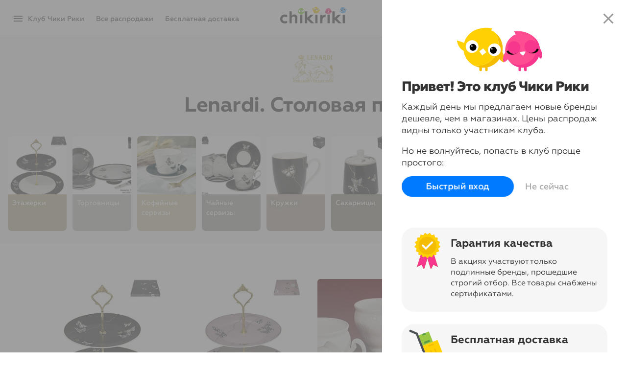

--- FILE ---
content_type: text/html; charset=UTF-8
request_url: https://chikiriki.ru/action/lenardi_dinnerware_collections
body_size: 31402
content:
<!DOCTYPE html>
<html lang="ru" class="C RU snippets-1x1" >
<head>
    
    <meta name="google" content="notranslate" />
    <meta http-equiv="X-UA-Compatible" content="IE=Edge"/>
    <meta http-equiv="content-type" content="text/html; charset=utf-8"/>
                <meta name="title" content="Lenardi. Столовая посуда"/>
        <meta property="og:title" content="Lenardi. Столовая посуда"/>
                    <link rel="image_src" href="https://cdn2.mmwst.ru/files/d2/d2ba7b87d51011f085b4ac1f6b270637.jpg"/>
                <meta property="og:image" content="https://cdn2.mmwst.ru/files/d2/d2ba7b87d51011f085b4ac1f6b270637.jpg"/>
        
    <meta name="google-signin-client_id" content="862758755088-qfue78mreikgddq3u4387jrgbc5brjcj.apps.googleusercontent.com">

            <link href="https://cdn2.mmwst.ru" rel="dns-prefetch">
        <link crossorigin href="https://cdn2.mmwst.ru" rel="preconnect">
                <link href="https://stc.chikiriki.club" rel="dns-prefetch">
        <link crossorigin href="https://stc.chikiriki.club" rel="preconnect">
    
                <link rel="stylesheet" href="/css/chikiriki-login.css?1712914003"/>
        <link rel="stylesheet" href="/css/chikiriki-legacy.css?1678652698"/>
        
    <link rel="manifest" href="/manifest.json">
    <meta name="theme-color" content="#ffca00"/>
<meta name="apple-mobile-web-app-title" content="Чики Рики">
<meta name="apple-itunes-app" content="app-id=1344817439">
<link rel="icon" type="image/png" href="https://cdn2.mmwst.ru/img/icons/favicon-16x16.png" sizes="16x16">
<link rel="icon" type="image/png" href="https://cdn2.mmwst.ru/img/icons/favicon-32x32.png" sizes="32x32">
<link rel="icon" type="image/png" href="https://cdn2.mmwst.ru/img/icons/favicon-96x96.png" sizes="96x96">
<link rel="icon" type="image/png" href="https://cdn2.mmwst.ru/img/icons/favicon-192x192.png" sizes="192x192">
<link rel="apple-touch-icon" sizes="57x57" href="https://cdn2.mmwst.ru/img/icons/apple-touch-icon-57x57.png">
<link rel="apple-touch-icon" sizes="114x114" href="https://cdn2.mmwst.ru/img/icons/apple-touch-icon-114x114.png">
<link rel="apple-touch-icon" sizes="72x72" href="https://cdn2.mmwst.ru/img/icons/apple-touch-icon-72x72.png">
<link rel="apple-touch-icon" sizes="144x144" href="https://cdn2.mmwst.ru/img/icons/apple-touch-icon-144x144.png">
<link rel="apple-touch-icon" sizes="60x60" href="https://cdn2.mmwst.ru/img/icons/apple-touch-icon-60x60.png">
<link rel="apple-touch-icon" sizes="120x120" href="https://cdn2.mmwst.ru/img/icons/apple-touch-icon-120x120.png">
<link rel="apple-touch-icon" sizes="76x76" href="https://cdn2.mmwst.ru/img/icons/apple-touch-icon-76x76.png">
<link rel="apple-touch-icon" sizes="152x152" href="https://cdn2.mmwst.ru/img/icons/apple-touch-icon-152x152.png">
<link rel="apple-touch-icon" sizes="180x180" href="https://cdn2.mmwst.ru/img/icons/apple-touch-icon-180x180.png">

<link rel="preload" href="https://cdn2.mmwst.ru/fonts/Gm_FF.woff2" as="font" type="font/woff2" crossorigin="anonymous">
<link rel="preload" href="https://cdn2.mmwst.ru/fonts/Gm-Medium_FF.woff2" as="font" type="font/woff2" crossorigin="anonymous">
<link rel="preload" href="https://cdn2.mmwst.ru/fonts/Gm-Bold_FF.woff2" as="font" type="font/woff2" crossorigin="anonymous">
<link rel="preload" href="https://cdn2.mmwst.ru/fonts/Gm-ExtraBold_FF.woff2" as="font" type="font/woff2" crossorigin="anonymous">
<link rel="preload" href="https://cdn2.mmwst.ru/fonts/material-icons.woff2" as="font" type="font/woff2" crossorigin="anonymous">
<link rel="preload" href="https://cdn2.mmwst.ru/fonts/material-icons-outlined.woff2" as="font" type="font/woff2" crossorigin="anonymous">

    <link rel="stylesheet" type="text/css" href="/css/chikiriki2.css?1769261985" />

    <link rel="stylesheet" type="text/css" href="/css/chikiriki-prod-layout-desktop.css?1741513315" />
<link rel="stylesheet" type="text/css" href="/css/chikiriki-prod-components.css?1763908895" />
<script type="text/javascript" src="//chikiriki.ru/js/jquery.min.js"></script>
<script type="text/javascript" src="/js/showcase-selection.js?1636470907" defer="defer"></script>
<script type="text/javascript" src="/js/showcase3-desktop.js?1759470929" defer="defer"></script>
<script type="text/javascript" src="/js/showcase3.js?1762847367" defer="defer"></script>
<script type="text/javascript" src="/js/chi_core.js?1636470907"></script>
<script type="text/javascript" src="/js/GCM.js?1728643056"></script>
<script type="text/javascript" src="/js/chirik-menu2.js?1694008666"></script>
<script type="text/javascript" src="/js/auth2.js?1636472507"></script>
<title>Чики Рики: Lenardi. Столовая посуда</title>

    
<!-- Google tag (gtag.js) -->
<script async src="https://www.googletagmanager.com/gtag/js?id=G-NP7W4XS8PG"></script>
<script>
    window.dataLayer = window.dataLayer || [];
    function gtag(){dataLayer.push(arguments);}
    gtag('js', new Date());
    gtag('config', 'G-NP7W4XS8PG');
        </script>


<!-- Yandex.Metrika counter -->
<script type="text/javascript" >
    (function(m,e,t,r,i,k,a){m[i]=m[i]||function(){(m[i].a=m[i].a||[]).push(arguments)};
        m[i].l=1*new Date();k=e.createElement(t),a=e.getElementsByTagName(t)[0],k.async=1,k.src=r,a.parentNode.insertBefore(k,a)})
    (window, document, "script", "https://mc.yandex.ru/metrika/tag.js", "ym");

    ym(19839820, "init", {
        id:19839820,
        clickmap:true,
        trackLinks:true,
        accurateTrackBounce:true,
                userParams: {"shop_front":"C"},
                        webvisor:false    });
    
    </script>
<noscript><div><img src="https://mc.yandex.ru/watch/19839820" style="position:absolute; left:-9999px;" alt="" /></div></noscript>
<!-- /Yandex.Metrika counter -->

    <!-- Rating@Mail.ru counter -->
    <script type="text/javascript">
        var _tmr = window._tmr || (window._tmr = []);
        _tmr.push({id: "3078597", type: "pageView", start: (new Date()).getTime()});
        (function (d, w, id) {
            if (d.getElementById(id)) return;
            var ts = d.createElement("script"); ts.type = "text/javascript"; ts.async = true; ts.id = id;
            ts.src = "https://top-fwz1.mail.ru/js/code.js";
            var f = function () {var s = d.getElementsByTagName("script")[0]; s.parentNode.insertBefore(ts, s);};
            if (w.opera == "[object Opera]") { d.addEventListener("DOMContentLoaded", f, false); } else { f(); }
        })(document, window, "tmr-code");
            </script><noscript><div>
            <img src="https://top-fwz1.mail.ru/counter?id=3078597;js=na" style="border:0;position:absolute;left:-9999px;" alt="Top.Mail.Ru" />
        </div></noscript>
    <!-- //Rating@Mail.ru counter -->


</head>

<body class="no-touch landing session-tag-gifts login-view hello"><script type="text/javascript">
/*<![CDATA[*/
	$("#i_city_close").click( function() {
		$("#i_city").animate({
			"margin-top": "-60px",
			opacity: 0
			}, "slow" );
		$.ajax( "/site/SetNoUserCitySelect?ma=lenardi_dinnerware_collections", {
			type: 'POST',
			cache: false,
			dataType: 'JSON',
		}).done( function(data) {
			NCore.updateAjax(data);
		});
	});

/*]]>*/
</script>

<script>if ("ontouchstart" in document) document.getElementsByTagName("body")[0].className = document.getElementsByTagName("body")[0].className.replace("no-touch","");</script>



<div id="fb-root"></div>



<div id="flash-msg">
</div>

<div id="scrollIndicator"></div>

<div id="pushPermissionDialog" class="splash accept-push">
    <div class="splash-frame">
                    <div class="demo-push">
                <div class="demo-push-sender">Чики Рики</div>
                <div class="demo-push-title">Выбор клуба: акция недели 🏆 </div>
                <img class="demo-push-img" src="https://cdn2.mmwst.ru/img/demo-push-crockid.png" alt="">
                <div class="demo-push-text">Crockid. Одежда для детей 0-11 лет </div>
                <div class="demo-push-actions"><span>Открыть акцию</span></div>
            </div>
            <div class="demo-push">
                <div class="demo-push-sender">Чики Рики</div>
                <div class="demo-push-title">Ваш заказ №****** отправлен</div>
                <div class="demo-push-text">Доступен трек-номер для отслеживания</div>
                <div class="demo-push-actions"><span>Открыть Мои заказы</span></div>
            </div>
            <div class="demo-push">
                <div class="demo-push-sender">Чики Рики</div>
                <div class="demo-push-title">Вам начислен кешбэк</div>
                <div class="demo-push-text"> Теперь на бонусном счете **** ₽</div>
                <div class="demo-push-actions"><span>Открыть Мои деньги</span></div>
            </div>
            <p>
                Иногда мы присылаем персональные уведомления о заказах и самых важных акциях в Чики Рики
            </p>
                <div class="splash-actions">
            <button id="pushPermissionDialogOk" class="button primary" data-loading-text="Нажмите Разрешить...">Разрешить уведомления</button>
            <button id="pushPermissionDialogCancel" class="button link">Напомнить позже</button>
        </div>
    </div>
</div>
<div class="modal-backdrop" id="modal-backdrop"></div>
        <div id="modalImage" class="modal-image">
        <div class="prod-img-zoom"></div>
        <a class="prod-overlay-button" id="closeFullSize" href="javascript:void(0)" onClick="chirikMenu('closeModalWindow')"><i class="material-icons">close</i></a>
        <a class="prod-overlay-button" id="prevFullSize" href="javascript:void(0)"><i class="material-icons">chevron_left</i></a>
        <a class="prod-overlay-button" id="nextFullSize" href="javascript:void(0)"><i class="material-icons">chevron_right</i></a>
    </div>

<div id="searchTop" class="search-top">
	<form action="#" id="goSearchForm">
		<button type="reset" class="search-cancel" id="search-cancel">
			<i class="material-icons">arrow_back_ios</i>
			<span>Отмена</span>
		</button>
		<div class="search">
			<input type="search" autocomplete="off" id="search" placeholder="Найти в акциях">
			<label for="search">
				<i class="material-icons">search</i>
			</label>
		</div>
	</form>
</div>
<div class="search-results active" id="search-results">
        <div class="search-highlights ">
                    <div class="search-highlights-label">Топ-акции</div>
            	            <a class="highlight" href="/action/oroblu">
                <div class="highlight-image" style="background-image:url(https://cdn2.mmwst.ru/files/62/62ded673b35711f085a6ac1f6b270637.jpg)">
                                    </div>
                <div class="highlight-title">
                    Oroblu                </div>
            </a>
                    <a class="highlight" href="/action/prod_of_week_99">
                <div class="highlight-image" style="background-image:url(https://cdn2.mmwst.ru/files/76/768fc38ef9ce11f085b5ac1f6b270637.jpg)">
                                    </div>
                <div class="highlight-title">
                    Товар недели за 690 рублей                </div>
            </a>
                    <a class="highlight" href="/action/modeling_lingerie_1">
                <div class="highlight-image" style="background-image:url(https://cdn2.mmwst.ru/files/98/98f3c842b89f11f085a9ac1f6b270637.jpg)">
                                    </div>
                <div class="highlight-title">
                    Rago и Body Hush                </div>
            </a>
                    <a class="highlight" href="/action/dimma">
                <div class="highlight-image" style="background-image:url(https://cdn2.mmwst.ru/files/ec/ec014e3fb22e11f085a6ac1f6b270637.jpg)">
                                    </div>
                <div class="highlight-title">
                    D'imma                </div>
            </a>
                    <a class="highlight" href="/action/creaciones_selene">
                <div class="highlight-image" style="background-image:url(https://cdn2.mmwst.ru/files/d6/d644ca021d5211f0858aac1f6b270637.jpg)">
                                    </div>
                <div class="highlight-title">
                    Creaciones Selene                </div>
            </a>
                    <a class="highlight" href="/action/taier">
                <div class="highlight-image" style="background-image:url(https://cdn2.mmwst.ru/files/56/569ecc31f92b11f085b5ac1f6b270637.jpg)">
                                    </div>
                <div class="highlight-title">
                    ТАиЕР                </div>
            </a>
                    <a class="highlight" href="/action/urban_ring">
                <div class="highlight-image" style="background-image:url(https://cdn2.mmwst.ru/files/d2/d2557ff767ca11ef856eac1f6b270637.jpg)">
                                    </div>
                <div class="highlight-title">
                    Urban Ring                </div>
            </a>
                    <a class="highlight" href="/action/mihos">
                <div class="highlight-image" style="background-image:url(https://cdn2.mmwst.ru/files/7b/7b035841fac511f085b5ac1f6b270637.jpg)">
                                    </div>
                <div class="highlight-title">
                    Miho's                </div>
            </a>
                    <a class="highlight" href="/action/frank_co">
                <div class="highlight-image" style="background-image:url(https://cdn2.mmwst.ru/files/dc/dcd1b8c9f92b11f085b5ac1f6b270637.jpg)">
                                    </div>
                <div class="highlight-title">
                    Frank&Co                </div>
            </a>
                    <a class="highlight" href="/action/matini">
                <div class="highlight-image" style="background-image:url(https://cdn2.mmwst.ru/files/0c/0c8026bbfac511f085b5ac1f6b270637.jpg)">
                                    </div>
                <div class="highlight-title">
                    Matini                </div>
            </a>
                    <a class="highlight" href="/action/modeling_lingerie">
                <div class="highlight-image" style="background-image:url(https://cdn2.mmwst.ru/files/87/8708efdb500c11f0858fac1f6b270637.jpg)">
                                    </div>
                <div class="highlight-title">
                    Топы и бельё американских брендов до 8XL                </div>
            </a>
                    <a class="highlight" href="/action/wiya">
                <div class="highlight-image" style="background-image:url(https://cdn2.mmwst.ru/files/e6/e646acc596d511f085a1ac1f6b270637.jpg)">
                                    </div>
                <div class="highlight-title">
                    Wiya                </div>
            </a>
                    <a class="highlight" href="/action/tvin">
                <div class="highlight-image" style="background-image:url(https://cdn2.mmwst.ru/files/3c/3c2bb19db35611f085a6ac1f6b270637.jpg)">
                                    </div>
                <div class="highlight-title">
                    Tvin                </div>
            </a>
            </div>


            <a class="suggest-item " href="/search/serp?c=%7B03c99cb3-b375-11ee-854a-ac1f6b270637%7D&g=%7B%7D&a=%7B%7D&t=%7B%7D&u=&n=%D0%9E%D0%B4%D0%B5%D0%B6%D0%B4%D0%B0" data-text-suggest="Одежда">
            <div class="suggest-item-icon">
                <i class="material-icons"></i>
            </div>
            <div class="suggest-item-text">
                <div class="suggest-item-title">
                    Одежда                </div>
                <div class="suggest-item-details"> во всех акциях</div>
            </div>
            <button class="norm suggest-item-edit">
                <i class="material-icons">arrow_upward</i>
            </button>
        </a>
	
            <a class="suggest-item " href="/search/serp?c=%7B3578a28e-9cf6-11e9-84c1-ac1f6b270637%7D&g=%7B%7D&a=%7B%7D&t=%7B%7D&u=&n=%D0%9F%D0%BB%D0%B0%D1%82%D1%8C%D1%8F" data-text-suggest="Платья">
            <div class="suggest-item-icon">
                <i class="material-icons"></i>
            </div>
            <div class="suggest-item-text">
                <div class="suggest-item-title">
                    Платья                </div>
                <div class="suggest-item-details"> во всех акциях</div>
            </div>
            <button class="norm suggest-item-edit">
                <i class="material-icons">arrow_upward</i>
            </button>
        </a>
	
            <a class="suggest-item " href="/search/serp?c=%7B9beab7c2-b380-11ee-854a-ac1f6b270637%7D&g=%7B%7D&a=%7B%7D&t=%7B%7D&u=&n=%D0%92%D0%B5%D1%80%D1%85%D0%BD%D1%8F%D1%8F+%D0%BE%D0%B4%D0%B5%D0%B6%D0%B4%D0%B0" data-text-suggest="Верхняя одежда">
            <div class="suggest-item-icon">
                <i class="material-icons"></i>
            </div>
            <div class="suggest-item-text">
                <div class="suggest-item-title">
                    Верхняя одежда                </div>
                <div class="suggest-item-details"> во всех акциях</div>
            </div>
            <button class="norm suggest-item-edit">
                <i class="material-icons">arrow_upward</i>
            </button>
        </a>
	
            <a class="suggest-item " href="/search/serp?c=%7B2e5dbd36-a224-11e9-84c1-ac1f6b270637%7D&g=%7B%7D&a=%7B%7D&t=%7B%7D&u=&n=%D0%9A%D0%BE%D0%BC%D0%BF%D0%BB%D0%B5%D0%BA%D1%82%D1%8B" data-text-suggest="Комплекты">
            <div class="suggest-item-icon">
                <i class="material-icons"></i>
            </div>
            <div class="suggest-item-text">
                <div class="suggest-item-title">
                    Комплекты                </div>
                <div class="suggest-item-details"> во всех акциях</div>
            </div>
            <button class="norm suggest-item-edit">
                <i class="material-icons">arrow_upward</i>
            </button>
        </a>
	
            <a class="suggest-item " href="/search/serp?c=%7Ba1c6e2d7-9cf6-11e9-84c1-ac1f6b270637%7D&g=%7B%7D&a=%7B%7D&t=%7B%7D&u=&n=%D0%94%D0%B6%D0%B5%D0%BC%D0%BF%D0%B5%D1%80%D1%8B" data-text-suggest="Джемперы">
            <div class="suggest-item-icon">
                <i class="material-icons"></i>
            </div>
            <div class="suggest-item-text">
                <div class="suggest-item-title">
                    Джемперы                </div>
                <div class="suggest-item-details"> во всех акциях</div>
            </div>
            <button class="norm suggest-item-edit">
                <i class="material-icons">arrow_upward</i>
            </button>
        </a>
	
            <a class="suggest-item " href="/search/serp?c=%7B3ebf3790-916a-11eb-84f2-ac1f6b270637%7D&g=%7B%7D&a=%7B%7D&t=%7B%7D&u=&n=%D0%9D%D0%B8%D0%B6%D0%BD%D0%B5%D0%B5+%D0%B1%D0%B5%D0%BB%D1%8C%D0%B5" data-text-suggest="Нижнее белье">
            <div class="suggest-item-icon">
                <i class="material-icons"></i>
            </div>
            <div class="suggest-item-text">
                <div class="suggest-item-title">
                    Нижнее белье                </div>
                <div class="suggest-item-details"> во всех акциях</div>
            </div>
            <button class="norm suggest-item-edit">
                <i class="material-icons">arrow_upward</i>
            </button>
        </a>
	
            <a class="suggest-item " href="/search/serp?c=%7Bfd862c85-a308-11e9-84c1-ac1f6b270637%7D&g=%7B%7D&a=%7B%7D&t=%7B%7D&u=&n=%D0%A8%D1%82%D0%B0%D0%BD%D1%8B" data-text-suggest="Штаны">
            <div class="suggest-item-icon">
                <i class="material-icons"></i>
            </div>
            <div class="suggest-item-text">
                <div class="suggest-item-title">
                    Штаны                </div>
                <div class="suggest-item-details"> во всех акциях</div>
            </div>
            <button class="norm suggest-item-edit">
                <i class="material-icons">arrow_upward</i>
            </button>
        </a>
	
            <a class="suggest-item " href="/search/serp?c=%7B4d81ec8e-9cf6-11e9-84c1-ac1f6b270637%7D&g=%7B%7D&a=%7B%7D&t=%7B%7D&u=&n=%D0%91%D1%80%D1%8E%D0%BA%D0%B8" data-text-suggest="Брюки">
            <div class="suggest-item-icon">
                <i class="material-icons"></i>
            </div>
            <div class="suggest-item-text">
                <div class="suggest-item-title">
                    Брюки                </div>
                <div class="suggest-item-details"> во всех акциях</div>
            </div>
            <button class="norm suggest-item-edit">
                <i class="material-icons">arrow_upward</i>
            </button>
        </a>
	
            <a class="suggest-item " href="/search/serp?c=%7B07a8dba3-9cf7-11e9-84c1-ac1f6b270637%7D&g=%7B%7D&a=%7B%7D&t=%7B%7D&u=&n=%D0%9A%D1%83%D1%80%D1%82%D0%BA%D0%B8" data-text-suggest="Куртки">
            <div class="suggest-item-icon">
                <i class="material-icons"></i>
            </div>
            <div class="suggest-item-text">
                <div class="suggest-item-title">
                    Куртки                </div>
                <div class="suggest-item-details"> во всех акциях</div>
            </div>
            <button class="norm suggest-item-edit">
                <i class="material-icons">arrow_upward</i>
            </button>
        </a>
	
            <a class="suggest-item " href="/search/serp?c=%7B4d0306bb-9cf7-11e9-84c1-ac1f6b270637%7D&g=%7B%7D&a=%7B%7D&t=%7B%7D&u=&n=%D0%9A%D0%BE%D1%81%D1%82%D1%8E%D0%BC%D1%8B" data-text-suggest="Костюмы">
            <div class="suggest-item-icon">
                <i class="material-icons"></i>
            </div>
            <div class="suggest-item-text">
                <div class="suggest-item-title">
                    Костюмы                </div>
                <div class="suggest-item-details"> во всех акциях</div>
            </div>
            <button class="norm suggest-item-edit">
                <i class="material-icons">arrow_upward</i>
            </button>
        </a>
	
            <a class="suggest-item " href="/search/serp?c=%7Bbea0a4a0-8fa4-11eb-84f2-ac1f6b270637%7D&g=%7B%7D&a=%7B%7D&t=%7B%7D&u=&n=%D0%9E%D0%B1%D1%83%D0%B2%D1%8C" data-text-suggest="Обувь">
            <div class="suggest-item-icon">
                <i class="material-icons"></i>
            </div>
            <div class="suggest-item-text">
                <div class="suggest-item-title">
                    Обувь                </div>
                <div class="suggest-item-details"> во всех акциях</div>
            </div>
            <button class="norm suggest-item-edit">
                <i class="material-icons">arrow_upward</i>
            </button>
        </a>
	
            <a class="suggest-item " href="/search/serp?c=%7B8edfdd11-9cf8-11e9-84c1-ac1f6b270637%7D&g=%7B%7D&a=%7B%7D&t=%7B%7D&u=&n=%D0%9F%D0%B0%D0%BB%D1%8C%D1%82%D0%BE" data-text-suggest="Пальто">
            <div class="suggest-item-icon">
                <i class="material-icons"></i>
            </div>
            <div class="suggest-item-text">
                <div class="suggest-item-title">
                    Пальто                </div>
                <div class="suggest-item-details"> во всех акциях</div>
            </div>
            <button class="norm suggest-item-edit">
                <i class="material-icons">arrow_upward</i>
            </button>
        </a>
	
            <a class="suggest-item " href="/search/serp?c=%7B46d44d7d-9cf6-11e9-84c1-ac1f6b270637%7D&g=%7B%7D&a=%7B%7D&t=%7B%7D&u=&n=%D0%91%D0%BB%D1%83%D0%B7%D0%BA%D0%B8" data-text-suggest="Блузки">
            <div class="suggest-item-icon">
                <i class="material-icons"></i>
            </div>
            <div class="suggest-item-text">
                <div class="suggest-item-title">
                    Блузки                </div>
                <div class="suggest-item-details"> во всех акциях</div>
            </div>
            <button class="norm suggest-item-edit">
                <i class="material-icons">arrow_upward</i>
            </button>
        </a>
	
            <a class="suggest-item " href="/search/serp?c=%7Bafec9a21-ceed-11e9-84c7-ac1f6b270637%7D&g=%7B%7D&a=%7B%7D&t=%7B%7D&u=&n=%D0%9A%D0%BE%D0%BB%D1%8C%D0%B5" data-text-suggest="Колье">
            <div class="suggest-item-icon">
                <i class="material-icons"></i>
            </div>
            <div class="suggest-item-text">
                <div class="suggest-item-title">
                    Колье                </div>
                <div class="suggest-item-details"> во всех акциях</div>
            </div>
            <button class="norm suggest-item-edit">
                <i class="material-icons">arrow_upward</i>
            </button>
        </a>
	
            <a class="suggest-item " href="/search/serp?c=%7B0a201baf-9cf6-11e9-84c1-ac1f6b270637%7D&g=%7B%7D&a=%7B%7D&t=%7B%7D&u=&n=%D0%A4%D1%83%D1%82%D0%B1%D0%BE%D0%BB%D0%BA%D0%B8" data-text-suggest="Футболки">
            <div class="suggest-item-icon">
                <i class="material-icons"></i>
            </div>
            <div class="suggest-item-text">
                <div class="suggest-item-title">
                    Футболки                </div>
                <div class="suggest-item-details"> во всех акциях</div>
            </div>
            <button class="norm suggest-item-edit">
                <i class="material-icons">arrow_upward</i>
            </button>
        </a>
	
            <a class="suggest-item " href="/search/serp?c=%7B3578a28d-9cf6-11e9-84c1-ac1f6b270637%7D&g=%7B%7D&a=%7B%7D&t=%7B%7D&u=&n=%D0%96%D0%B0%D0%BA%D0%B5%D1%82%D1%8B" data-text-suggest="Жакеты">
            <div class="suggest-item-icon">
                <i class="material-icons"></i>
            </div>
            <div class="suggest-item-text">
                <div class="suggest-item-title">
                    Жакеты                </div>
                <div class="suggest-item-details"> во всех акциях</div>
            </div>
            <button class="norm suggest-item-edit">
                <i class="material-icons">arrow_upward</i>
            </button>
        </a>
	
            <a class="suggest-item " href="/search/serp?c=%7B57fb5739-9cf6-11e9-84c1-ac1f6b270637%7D&g=%7B%7D&a=%7B%7D&t=%7B%7D&u=&n=%D0%A2%D1%80%D1%83%D1%81%D1%8B" data-text-suggest="Трусы">
            <div class="suggest-item-icon">
                <i class="material-icons"></i>
            </div>
            <div class="suggest-item-text">
                <div class="suggest-item-title">
                    Трусы                </div>
                <div class="suggest-item-details"> во всех акциях</div>
            </div>
            <button class="norm suggest-item-edit">
                <i class="material-icons">arrow_upward</i>
            </button>
        </a>
	
            <a class="suggest-item " href="/search/serp?c=%7B9cfa3fa4-a19d-11e9-84c1-ac1f6b270637%7D&g=%7B%7D&a=%7B%7D&t=%7B%7D&u=&n=%D0%91%D1%8E%D1%81%D1%82%D0%B3%D0%B0%D0%BB%D1%8C%D1%82%D0%B5%D1%80%D1%8B" data-text-suggest="Бюстгальтеры">
            <div class="suggest-item-icon">
                <i class="material-icons"></i>
            </div>
            <div class="suggest-item-text">
                <div class="suggest-item-title">
                    Бюстгальтеры                </div>
                <div class="suggest-item-details"> во всех акциях</div>
            </div>
            <button class="norm suggest-item-edit">
                <i class="material-icons">arrow_upward</i>
            </button>
        </a>
	
            <a class="suggest-item " href="/search/serp?c=%7B78617a21-a19a-11e9-84c1-ac1f6b270637%7D&g=%7B%7D&a=%7B%7D&t=%7B%7D&u=&n=%D0%9A%D0%B0%D1%80%D0%B4%D0%B8%D0%B3%D0%B0%D0%BD%D1%8B" data-text-suggest="Кардиганы">
            <div class="suggest-item-icon">
                <i class="material-icons"></i>
            </div>
            <div class="suggest-item-text">
                <div class="suggest-item-title">
                    Кардиганы                </div>
                <div class="suggest-item-details"> во всех акциях</div>
            </div>
            <button class="norm suggest-item-edit">
                <i class="material-icons">arrow_upward</i>
            </button>
        </a>
	
            <a class="suggest-item " href="/search/serp?c=%7Bd7761896-a19a-11e9-84c1-ac1f6b270637%7D&g=%7B%7D&a=%7B%7D&t=%7B%7D&u=&n=%D0%A1%D0%B2%D0%B8%D1%82%D1%88%D0%BE%D1%82%D1%8B" data-text-suggest="Свитшоты">
            <div class="suggest-item-icon">
                <i class="material-icons"></i>
            </div>
            <div class="suggest-item-text">
                <div class="suggest-item-title">
                    Свитшоты                </div>
                <div class="suggest-item-details"> во всех акциях</div>
            </div>
            <button class="norm suggest-item-edit">
                <i class="material-icons">arrow_upward</i>
            </button>
        </a>
	

</div>



<div class="login-backdrop"></div>



<!-- Форма авторизации -->
<div id="auth-widget" class="login step0" >
    <input id="fake-input" type="email" style="opacity: 0; height: 0; width: 0; margin: 0 0 0 0; padding: 0 0 0 0; border: none; font-size: 16px; position:absolute">
    <form id="auth-form">
        <div class="login-steps-wrap">
            <div class="login-step0">
                <div style="z-index: 1"><!-- visible scrollbar over fixed elements (hack) --></div>
                <i class="material-icons material-icons-close md-48 md-dark hidden-xs" onclick="window.chirikAuth('hide'); return false;">close</i>
                <div id="whatIsIt">
                    <div class="slider">
                        <div class="slides" ontouchmove="this.classList.add('swiped')">
                                                            <div class="sld" id="slide-1">
                                    <img class="slide-icon" src="https://stc.chikiriki.club/img/svg/icon_birds2.svg" alt="">
                                    <div><h1 class="slide-header">Привет! Это клуб Чики Рики</h1>
                                        <p>Каждый день мы предлагаем новые бренды дешевле, чем в магазинах.
                                            Цены <span class="hidden-xs">распродаж</span> видны только участникам клуба.
                                            </p>
                                    </div>

                                    <p class="success">Но не волнуйтесь, попасть в клуб проще простого:</p>
                                </div>
                                <div class="sld" id="slide-2">
                                    <div class="hook"></div>
                                    <img class="slide-icon" src="https://cdn2.mmwst.ru/img/svg/icon_sert2.svg" alt="">
                                    <div><h1 class="slide-header">Гарантия качества</h1>
                                        <p>В акциях участвуют только подлинные бренды, прошедшие строгий отбор. Все товары снабжены сертификатами.</p>
                                    </div>
                                </div>
                                <div  class="sld" id="slide-3">
                                    <img class="slide-icon" src="https://cdn2.mmwst.ru/img/svg/icon_delivery2.svg" alt="">
                                    <div><h1 class="slide-header">Бесплатная доставка</h1>
                                        <p>В разделе меню «Бесплатная доставка»&nbsp;— простые условия и все доступные способы: пункты выдачи, постаматы, курьеры и почта</p>
                                    </div>
                                </div>
                                <div class="sld" id="slide-4">
                                    <img class="slide-icon" src="https://cdn2.mmwst.ru/img/svg/icon_shield2.svg" alt="">
                                    <div><h1 class="slide-header">Безопасные покупки</h1>
                                        <p>Заказ можно оплачивать при получении, после проверки качества. Если не понравится, можно вернуть в течение 14&nbsp;дней.</p>
                                    </div>
                                </div>
                                <div class="sld" id="slide-5">
                                    <img class="slide-icon" src="https://cdn2.mmwst.ru/img/svg/icon_heart2.svg" alt="">
                                    <div><h1 class="slide-header">Персональное внимание</h1>
                                        <p>По-настоящему дружеская служба поддержки, готовая помочь 7&nbsp;дней в неделю. Мы любим отвечать на письма и звонки!</p>
                                    </div>
                                </div>
                                                        <div class="spacer"></div>

                        </div>
                    </div>
                    <div class="hello-buttons">
                        <button class="btn btn-primary btn-large btn-flat btn-rounded" type="button"
                                onclick="window.chirikAuth('show'); return false;">Быстрый вход</button>
                        <button class="btn btn-link btn-cancel btn-large" type="button" onclick="window.chirikAuth('hide'); return false;">Не сейчас</button>
                    </div>
                </div>
            </div>

            <div class="login-step1">
                <i class="material-icons material-icons-close md-48 md-dark" onClick="window.chirikAuth('hide'); return false">close</i>
                <div class="login-header">Войти по адресу e-mail</div>
                <div class="login-form">
                    <div class="control-group i-control">
                        <input class="i-field i-required" autocapitalize="off" autocorrect="off" autocomplete="email" name="FLoginAndRestoreForm[email]" id="auth-email" type="email" value="" placeholder="E-mail">
                        <label for="auth-email">E-mail</label>
                        <div class="help-inline"></div>
                    </div>
                    <div class="login-buttons">
                        <button id="auth-login-button" type="submit" class="btn btn-large btn-success" data-loading-text="Проверка...">Войти в клуб</button>
                                                                                    <div class="a" onClick="document.getElementsByClassName('login-icons')[0].classList.toggle('active'); ">Другие способы</div>
                                                                        </div>
                                            <div class="login-icons ">
                                                        <div class="login-icon login-icon-mr">
                                    <a data-action='social-login' href="/auth/auth?service=mailru&returnUrl=https%3A%2F%2Fchikiriki.ru%2Faction%2Flenardi_dinnerware_collections&ma=lenardi_dinnerware_collections" title="Войти через аккаунт Mail.ru"><img alt="@" src="https://cdn2.mmwst.ru/img/login/mailru.png">
                                    </a>
                                </div>
                                                        <div class="login-icon login-icon-vk">
                                    <a data-action='social-login' href="/auth/auth?service=vkontakte&returnUrl=https%3A%2F%2Fchikiriki.ru%2Faction%2Flenardi_dinnerware_collections&ma=lenardi_dinnerware_collections" title="Войти через аккаунт ВКонтакте"><img alt="VK" src="https://cdn2.mmwst.ru/img/login/vk.png">
                                    </a>
                                </div>
                                                        <div class="login-icon login-icon-ok">
                                    <a data-action='social-login' href="/auth/auth?service=odnoklassniki&returnUrl=https%3A%2F%2Fchikiriki.ru%2Faction%2Flenardi_dinnerware_collections&ma=lenardi_dinnerware_collections" title="Войти через аккаунт Одноклассники"><img alt="ОК" src="https://cdn2.mmwst.ru/img/login/ok.png">
                                    </a>
                                </div>
                                                        <div class="login-icon login-icon-g">
                                    <a data-action='social-login' href="/auth/auth?service=google&returnUrl=https%3A%2F%2Fchikiriki.ru%2Faction%2Flenardi_dinnerware_collections&ma=lenardi_dinnerware_collections" title="Войти через аккаунт Google"><img alt="G" src="https://cdn2.mmwst.ru/img/login/google.png">
                                    </a>
                                </div>
                                                    </div>
                                    </div>

                                    
<div class="local-feedback active" id="local_feedback">
            <div class="local-feedback-header">Отзывы поблизости</div>
    
    <div class="local-feedback-list">

                    <div class="fbk-local">
                <div class="fbk-local-pic rdn-pic-6 rdn-clr-1">
                                            <img src="https://cdn2.mmwst.ru/images/userpics100/65/ac/65ac1f6e2ffbd.jpg" width="64" alt="">
                                    </div>
                <div class="fbk-local-txt">
                    <div class="fbk-local-name">Татьяна</div>
                    <div class="fbk-local-review">Операторы работают отлично, на все вопросы ответили быстро.</div>
                    <div class="fbk-local-details">г. Москва</div>
                </div>
            </div>
                    <div class="fbk-local">
                <div class="fbk-local-pic rdn-pic-1 rdn-clr-4">
                                            <img src="https://cdn2.mmwst.ru/images/userpics100/64/f8/64f8bbf54a417.jpg" width="64" alt="">
                                    </div>
                <div class="fbk-local-txt">
                    <div class="fbk-local-name">Татьяна Ш.</div>
                    <div class="fbk-local-review">Отличная работа операторов, всем большое спасибо!</div>
                    <div class="fbk-local-details">г. Москва</div>
                </div>
            </div>
                    <div class="fbk-local">
                <div class="fbk-local-pic rdn-pic-24 rdn-clr-2">
                                            <img src="https://cdn2.mmwst.ru/images/userpics100/67/2d/672dfc2401c78.jpg" width="64" alt="">
                                    </div>
                <div class="fbk-local-txt">
                    <div class="fbk-local-name">Татьяна</div>
                    <div class="fbk-local-review">Все отлично! Получено в срок. Все очень хорошо надежно упаковано</div>
                    <div class="fbk-local-details">г. Москва</div>
                </div>
            </div>
        
	                <div class="local-feedback-header">Отзывы о клубе сегодня</div>
        
	                <div class="fbk-local">
                <div class="fbk-local-pic rdn-pic-1 rdn-clr-5">
				                    </div>
                <div class="fbk-local-txt">
                    <div class="fbk-local-name">Елена Т.</div>
                    <div class="fbk-local-review">К операторам никаких нареканий нет, но вот служба упаковки лепит наклей куда попало, а часто заказанные вещи идут на подарки и оторвать эти наклейки без проблем нет никакой возможности и вот  это очень огорчает.</div>
                                        <div class="fbk-local-details">г. Киров, Кировская обл., <span class="fbk-local-date">вчера в 20:05</span></div>
                </div>
            </div>
	                <div class="fbk-local">
                <div class="fbk-local-pic rdn-pic-22 rdn-clr-3">
				                    </div>
                <div class="fbk-local-txt">
                    <div class="fbk-local-name">Tamara G.</div>
                    <div class="fbk-local-review">Работа служб логистики и операторов отличная.</div>
                                        <div class="fbk-local-details">г. Люберцы, Московская обл., <span class="fbk-local-date">вчера в 10:25</span></div>
                </div>
            </div>
	                <div class="fbk-local">
                <div class="fbk-local-pic rdn-pic-23 rdn-clr-1">
				                    </div>
                <div class="fbk-local-txt">
                    <div class="fbk-local-name">Елена</div>
                    <div class="fbk-local-review">Отличная упаковка и доставка всегда в указанный срок</div>
                                        <div class="fbk-local-details">д. Большое Сареево, Московская обл., <span class="fbk-local-date">вчера в 09:26</span></div>
                </div>
            </div>
	                <div class="fbk-local">
                <div class="fbk-local-pic rdn-pic-16 rdn-clr-5">
				                    </div>
                <div class="fbk-local-txt">
                    <div class="fbk-local-name">Светлана Ч.</div>
                    <div class="fbk-local-review">Работа Вашей команды, как всегда, на высоте!!! Спасибо.</div>
                                        <div class="fbk-local-details">р.п. Винзили, Тюменская обл., <span class="fbk-local-date">вчера в 09:10</span></div>
                </div>
            </div>
	                <div class="fbk-local">
                <div class="fbk-local-pic rdn-pic-3 rdn-clr-1">
				                    </div>
                <div class="fbk-local-txt">
                    <div class="fbk-local-name">Елена Ч.</div>
                    <div class="fbk-local-review">Удобство, понятность, эффективность, компетентность, быстрое решение проблем. Спасибо персоналу.</div>
                                        <div class="fbk-local-details">г. Барнаул, Алтайский край, <span class="fbk-local-date">вчера в 08:59</span></div>
                </div>
            </div>
	                <div class="fbk-local">
                <div class="fbk-local-pic rdn-pic-14 rdn-clr-2">
				                    </div>
                <div class="fbk-local-txt">
                    <div class="fbk-local-name">Таисия</div>
                    <div class="fbk-local-review">Хорошая упаковка, заказ приходит вовремя, качество товаров отличное, Спасибо сервису ЧИКИ РИКИ И клубу ЧИКИ РИКИ.</div>
                                        <div class="fbk-local-details">г. Новокуйбышевск, Самарская обл., <span class="fbk-local-date">25 янв. 2026 г.</span></div>
                </div>
            </div>
	                <div class="fbk-local">
                <div class="fbk-local-pic rdn-pic-15 rdn-clr-1">
				                    </div>
                <div class="fbk-local-txt">
                    <div class="fbk-local-name">Татьяна</div>
                    <div class="fbk-local-review">Зубная паста очень хорошая! Чистит зубы идеально и свежесть надолго сохраняется. Аж..язык пощипывает. Рекомендую однозначно</div>
                                        <div class="fbk-local-details">г. Оренбург, Оренбургская обл., <span class="fbk-local-date">25 янв. 2026 г.</span></div>
                </div>
            </div>
	                <div class="fbk-local">
                <div class="fbk-local-pic rdn-pic-11 rdn-clr-5">
				                    </div>
                <div class="fbk-local-txt">
                    <div class="fbk-local-name">Марина</div>
                    <div class="fbk-local-review">Проблем при заказе, доставке не было. Игрушки пришли быстро, прекрасно упакованными</div>
                                        <div class="fbk-local-details">г. Санкт-Петербург, <span class="fbk-local-date">25 янв. 2026 г.</span></div>
                </div>
            </div>
	                <div class="fbk-local">
                <div class="fbk-local-pic rdn-pic-25 rdn-clr-3">
				                    </div>
                <div class="fbk-local-txt">
                    <div class="fbk-local-name">Екатерина</div>
                    <div class="fbk-local-review">Спасибо) При обращении всегда получаю нужную информацию. Заказы приходят вовремя.</div>
                                        <div class="fbk-local-details">г. Салехард, Ямало-Ненецкий АО, <span class="fbk-local-date">25 янв. 2026 г.</span></div>
                </div>
            </div>
	                <div class="fbk-local">
                <div class="fbk-local-pic rdn-pic-16 rdn-clr-4">
				                    </div>
                <div class="fbk-local-txt">
                    <div class="fbk-local-name">Екатерина Т.</div>
                    <div class="fbk-local-review">Все хорошо, если по комментариям вопросы, или выходит время хранения операторы звонят и уточняют информацию. Все пришло аккуратно упаковано, спасибо! </div>
                                        <div class="fbk-local-details">г. Пермь, Пермский край, <span class="fbk-local-date">25 янв. 2026 г.</span></div>
                </div>
            </div>
	                <div class="fbk-local">
                <div class="fbk-local-pic rdn-pic-6 rdn-clr-5">
				                    </div>
                <div class="fbk-local-txt">
                    <div class="fbk-local-name">Ирина Р.</div>
                    <div class="fbk-local-review">Спасибо. Ваша работа с клиентами на высоте. Всегда совершаю покупки с удовольствием. </div>
                                        <div class="fbk-local-details">г. Армавир, Краснодарский край, <span class="fbk-local-date">25 янв. 2026 г.</span></div>
                </div>
            </div>
	                <div class="fbk-local">
                <div class="fbk-local-pic rdn-pic-12 rdn-clr-5">
				                    </div>
                <div class="fbk-local-txt">
                    <div class="fbk-local-name">Зинаида</div>
                    <div class="fbk-local-review">Спасибо Чики-Рики за большой выбор вещей.</div>
                                        <div class="fbk-local-details">г. Белогорск, Амурская обл., <span class="fbk-local-date">25 янв. 2026 г.</span></div>
                </div>
            </div>
	                <div class="fbk-local">
                <div class="fbk-local-pic rdn-pic-7 rdn-clr-5">
				                    </div>
                <div class="fbk-local-txt">
                    <div class="fbk-local-name">Татьяна П.</div>
                    <div class="fbk-local-review">Спасибо. Ассортимент у Вас не обновляется.</div>
                                        <div class="fbk-local-details">г. Санкт-Петербург, <span class="fbk-local-date">24 янв. 2026 г.</span></div>
                </div>
            </div>
	                <div class="fbk-local">
                <div class="fbk-local-pic rdn-pic-16 rdn-clr-5">
				                    </div>
                <div class="fbk-local-txt">
                    <div class="fbk-local-name">Евгения К.</div>
                    <div class="fbk-local-review">Всем, кто справился в новогодние супер-активные деньки- АПЛОДИСМЕНТЫ!!!👏🏻 
Впереди ещё немножко- февраль, март, апрель… и можно покупать билеты на море!☺️
Ребята и девчата… Вы большие МОЛОДЦЫ! Желаю, что бы и в жизни у вас всё было аккуратно, без потрясений, если сюрпризы- то обязательно ПРИЯТНЫЕ!
</div>
                                        <div class="fbk-local-details">г. Тюмень, Тюменская обл., <span class="fbk-local-date">24 янв. 2026 г.</span></div>
                </div>
            </div>
	                <div class="fbk-local">
                <div class="fbk-local-pic rdn-pic-8 rdn-clr-1">
				                    </div>
                <div class="fbk-local-txt">
                    <div class="fbk-local-name">Ирина А.</div>
                    <div class="fbk-local-review">Как всегда, работа специалистов Чики Рики на высоте,большое спасибо!</div>
                                        <div class="fbk-local-details">ст-ца Ессентукская, Ставропольский край, <span class="fbk-local-date">24 янв. 2026 г.</span></div>
                </div>
            </div>
	        </div>

</div>
                            </div>

            <div id="login-step2" class="login-step2">
                <div id="login-step2-registration">
                    <i class="material-icons material-icons-close md-48 md-dark" onClick="window.chirikAuth('hide'); return false">close</i>
                    <div class="login-header">Впервые в нашем клубе?</div>

                    <div class="login-form">
                        <div class="control-group i-control">
				            <input id="auth-name" class="i-field i-required" autocapitalize="on" autocorrect="off" autocomplete="name" placeholder="Ваше имя" name="FRegisterForm[name]" type="text" maxlength="40" />                            <label for="auth-name">Ваше имя</label>
                            <div class="help-inline">Как к Вам обращаться? Если ввести имя и фамилию, в дальнейшем будет проще оформлять доставку заказов</div>
                        </div>

                        <div class="control-group i-control">
				            <input id="auth-new-password" class="i-field i-required" autocapitalize="off" autocorrect="off" autocomplete="new-password" placeholder="Придумайте пароль" name="FRegisterForm[password]" type="password" maxlength="32" />                            <label for="auth-new-password">Придумайте пароль</label>
                            <div class="help-inline">Если оставить это поле пустым, мы сгенерируем новый пароль, но его будет труднее запомнить</div>
                        </div>
                        <div class="login-buttons">
                            <button id="auth-register-button" type="submit" class="btn btn-large btn-success" data-loading-text="Регистрация...">Создать аккаунт</button>
                        </div>
                        <div class="login-terms">
                            <p>Нажимая кнопку «Создать аккаунт», Вы соглашаетесь с <a href="/saleterms?ma=lenardi_dinnerware_collections">условиями оферты</a>. Будет создана учетная запись для адреса <b data-item="auth-email"></b></p>
                            <p><div class="a" onClick="window.chirikAuth('show'); return false;">Войти с другим адресом</div></p>
                        </div>
                    </div>
                </div>

                <div id="login-step2-authorization">
                    <i class="material-icons material-icons-close md-48 md-dark" onClick="window.chirikAuth('hide');">close</i>
                    <div class="login-header">Ваш пароль:</div>

                    <div class="login-form">
                        <div class="control-group i-control">
				            <input id="auth-password" class="i-field i-required" autocapitalize="off" autocorrect="off" autocomplete="current-password" placeholder="Пароль" name="FLoginAndRestoreForm[password]" type="password" />                            <label for="auth-password">Пароль</label>
                            <div class="help-inline"></div>
                        </div>
                        <div class="login-buttons">
                            <button id="auth-password-button" type="submit" class="btn btn-large btn-inverse" data-loading-text="Авторизация...">Войти</button>
                        </div>
                        <div class="login-terms">
                            <p>Если не помните пароль, мы отправим секретную ссылку для входа на адрес <b data-item="auth-email"></b></p>
                            <p><div class="a" id="restore-action">Прислать ссылку для входа</div></p>
                            <p><div class="a" onClick="window.chirikAuth('show'); return false;">Войти с другим адресом</div></p>
                        </div>
                    </div>
                </div>
            </div>
        </div>
    </form>
</div>

<div class="body-wrap texture">
    

<header id="header" role="banner">
    <div class="header-menu" role="navigation">
        <div class="header-menu-item" id="menuItemClub">
            <button>
                <i class="material-icons">menu</i>
                <span class="nowrap">Чики Рики</span>
            </button>
        </div>
                    <a class="header-menu-item  " id="menuItemSales" href="/">
                                                    <span class="nowrap">Распродажи</span>
                            </a>
                    <a class="header-menu-item  " id="menuItemDelivery" href="/delivery">
                                                    <span class="nowrap">Бесплатная доставка</span>
                            </a>
            </div>
    <div class="header-logo">
        <a href="/" class="header-logo-canvas">
                            <img class="header-logo-img" src="https://cdn2.mmwst.ru/img/svg/chikiriki2020.svg" width="136" height="34" alt="chikiriki" border="0">
                <img class="header-logo-icon" src="https://cdn2.mmwst.ru/img/svg/flying-bird.svg" alt="" border="0">
                    </a>
    </div>
    <div class="header-menu" role="navigation">
                    <a class="header-menu-item" id="menuItemSearch" data-title="Поиск" href="#">
                <i class="material-icons material-icons-outlined">search</i>
            </a>
                                            <div class="header-menu-item" id="menuItemOrders" data-title="Мои заказы">
                    <button><i class="material-icons material-icons-outlined">local_shipping</i></button>
                    <div class="dropdown-pointer"></div>
                    <div class="dropdown-area">
                        <div class="dropdown-tooltip">
                            В истории заказов пока ничего нет.
                        </div>
                    </div>
                </div>
            
                            <div class="header-menu-item" id="menuItemFavorites" data-title="Понравилось">
                    <button><i class="material-icons material-icons-outlined">favorite_border</i></button>
                    <div class="dropdown-pointer"></div>
                    <div class="dropdown-area">
                        <div class="dropdown-tooltip">
                            Жмите на сердечко рядом названием товара, чтобы сохранить его разделе «Понравилось». Пока в нём ничего нет.
                        </div>
                    </div>
                </div>
            
            <div class="header-menu-item " id="menuItemBasket" data-title="Корзина">
                <button><i class="material-icons material-icons-outlined">shopping_cart</i></button>
                <div class="dropdown-pointer"></div>
                                    <div class="dropdown-area">
                        <div class="dropdown-tooltip">
                            Войдите в клуб, чтобы начать покупки.
                        </div>
                    </div>
                            </div>
        
        <a class="header-menu-item " id="menuItemBasketMobile" data-title="Корзина" href="/mystuff?ma=lenardi_dinnerware_collections" data-progress="on">
            <i class="material-icons material-icons-outlined">shopping_cart</i>
        </a>

                    <div class="header-enter">
                <button class="button primary" data-action="auth">
                    <span class="nowrap"></span>
                </button>
            </div>
            </div>
</header>

<div id="sidebar" class="sidebar" style="display: none">
    <div class="sidebar-backdrop"></div>
    <div class="sidebar-content">
        <div class="sidebar-regular-sections">
            
            <div class="sidebar-section user-menu">
	                                <a class="drop-menu-item  " id="userMenuItemActions" href="/" data-progress="on">
			                                        <i class="material-icons material-icons-outlined">today</i>
			                                                                Акции сегодня                                            </a>
	                                <a class="drop-menu-item  "  href="/mystuff/history" data-progress="on">
			                                        <i class="material-icons material-icons-outlined">local_shipping</i>
			                                                                Мои заказы<sup id="mcnt-orders-counter"></sup>                                            </a>
	                                <a class="drop-menu-item  "  href="/bonus" data-progress="on">
			                                        <i class="material-icons material-icons-outlined">account_balance_wallet</i>
			                                                                Мои деньги<sup id="mcnt-bonus"></sup>{balance-RU-RUB}{balance-RU-KZT}{balance-EU-RUB}{balance-EU-KZT}                                            </a>
	                                <a class="drop-menu-item  "  href="/invitegift" data-progress="on">
			                                        <i class="material-icons material-icons-outlined">person_add</i>
			                                                                Приглашения<sup id="mcnt-gift-cards-counter"></sup>                                            </a>
	                                <a class="drop-menu-item  "  href="/favorites" data-progress="on">
			                                        <i class="material-icons material-icons-outlined">favorite_border</i>
			                                                                Избранные товары<sup id="mcnt-favorites-counter"></sup>                                            </a>
	                                <a class="drop-menu-item  "  href="/auth/profile" data-progress="on">
			                                        <i class="material-icons material-icons-outlined">how_to_reg</i>
			                                                                Настройки аккаунта                                            </a>
	                                <a class="drop-menu-item  "  href="/promocode" data-progress="on">
			                                        <i class="material-icons material-icons-outlined">local_offer</i>
			                                                                Ввести промокод                                            </a>
	                        </div>

            <div class="sidebar-section contact">
                <a href="tel:+78007755471">
                    <i class="material-icons material-icons-outlined">phone</i>
                    <div>
                        <div class="contact-phone">8 (800) 775-54-71</div>
	                    		                                                    <div class="contact-time">9:00—20:00  по Москве</div>
		                    	                                        </div>
                </a>
                <a href="/site/contact?ma=lenardi_dinnerware_collections">
                    <i class="material-icons material-icons-outlined">sms</i>
                    <div class="contact-ask">Задать вопрос</div>
                </a>
                <a class="drop-menu-item" href="/cooperation?ma=lenardi_dinnerware_collections">
                    <i class="material-icons material-icons-outlined">business_center</i>
                    <div>Поставщикам</div>
                </a>
            </div>

            <div class="sidebar-section geo">
                <div class="select select-country">
                    <select id="country-currency"> <!--Supplement an id here instead of using 'name'-->
                                                    <option value="RU" selected>Россия (₽)</option>
                                                    <option value="KZ" >Казахстан (₸)</option>
                                            </select>
                </div>
                <button id="go-search-city">
                    <i class="material-icons material-icons-outlined">near_me</i>
                    <div class="geo-current">
                                                <div class="geo-current-point">Москва </div>
                                            </div>
                </button>
            </div>

            <div class="sidebar-section sidebar-menu">
	                                <a class="sidebar-menu-item "  href="/about" data-progress="on">
			            			            Всё о клубе Чики Рики                    </a>
	                                <a class="sidebar-menu-item "  href="/delivery" data-progress="on">
			            			            Бесплатная доставка                    </a>
	                                <a class="sidebar-menu-item "  href="/site/contact" data-progress="on">
			            			            Контактная информация                    </a>
	                                <a class="sidebar-menu-item "  href="/saleterms/RU" data-progress="on">
			            			            Условия продажи                    </a>
	                                <a class="sidebar-menu-item "  href="/terms/return/RU" data-progress="on">
			            			            Условия возврата                    </a>
	                                <a class="sidebar-menu-item "  href="/privacy/RU" data-progress="on">
			            			            Конфиденциальность                    </a>
	                        </div>

        </div>
        <div class="geo-search" id="geo-search-panel">
            <div class="search">
                <input type="search" id="search-city" placeholder="Населенный пункт" autocapitalize="on">
                <label for="search"><i class="material-icons">search</i></label>
            </div>
            <ul class="search-shortcuts" id="search-city-lookup-default">
                <li data-item="0c5b2444-70a0-4932-980c-b4dc0d3f02b5"><span class="geo-point">Москва</span></li><li data-item="c2deb16a-0330-4f05-821f-1d09c93331e6"><span class="geo-point">Санкт-Петербург</span></li><li data-item="8dea00e3-9aab-4d8e-887c-ef2aaa546456"><span class="geo-point">Новосибирск</span></li><li data-item="7dfa745e-aa19-4688-b121-b655c11e482f"><span class="geo-point">Краснодар</span></li><li data-item="93b3df57-4c89-44df-ac42-96f05e9cd3b9"><span class="geo-point">Казань</span></li><li data-item="2763c110-cb8b-416a-9dac-ad28a55b4402"><span class="geo-point">Екатеринбург</span></li><li data-item="bb035cc3-1dc2-4627-9d25-a1bf2d4b936b"><span class="geo-point">Самара</span></li><li data-item="555e7d61-d9a7-4ba6-9770-6caa8198c483"><span class="geo-point">Нижний Новгород</span></li><li data-item="c1cfe4b9-f7c2-423c-abfa-6ed1c05a15c5"><span class="geo-point">Ростов-на-Дону</span></li><li data-item="a309e4ce-2f36-4106-b1ca-53e0f48a6d95"><span class="geo-point">Пермь</span></li><li data-item="5bf5ddff-6353-4a3d-80c4-6fb27f00c6c1"><span class="geo-point">Воронеж</span></li><li data-item="140e31da-27bf-4519-9ea0-6185d681d44e"><span class="geo-point">Омск</span></li><li data-item="a376e68d-724a-4472-be7c-891bdb09ae32"><span class="geo-point">Челябинск</span></li><li data-item="a52b7389-0cfe-46fb-ae15-298652a64cf8"><span class="geo-point">Волгоград</span></li><li data-item="bf465fda-7834-47d5-986b-ccdb584a85a6"><span class="geo-point">Саратов</span></li><li data-item="7339e834-2cb4-4734-a4c7-1fca2c66e562"><span class="geo-point">Уфа</span></li><li data-item="9b968c73-f4d4-4012-8da8-3dacd4d4c1bd"><span class="geo-point">Красноярск</span></li><li data-item="9ae64229-9f7b-4149-b27a-d1f6ec74b5ce"><span class="geo-point">Тюмень</span></li><li data-item="79da737a-603b-4c19-9b54-9114c96fb912"><span class="geo-point">Сочи</span></li><li data-item="eacb5f15-1a2e-432e-904a-ca56bd635f1b"><span class="geo-point">Липецк</span></li>            </ul>
            <ul class="search-shortcuts" id="search-city-lookup" style="display: none;">
            </ul>
        </div>
    </div>
</div>

<div class="tooltip-alert active" id="tooltipEnter">
    <div>
        <i class="md-close material-icons">close</i>
                    <span id="enterActionTitle">Нажмите</span>, чтобы получить доступ к&nbsp;распродажам и клубным ценам
            </div>
</div>
<script id="goalEventsScript"></script>
<script>
	chirikMenu({"flashes":[],"isAuth":false,"ajaxTouchUrl":"\/message\/touch?ma=lenardi_dinnerware_collections","ajaxModifyCartWidget":"\/site\/modifyCartWidget?ma=lenardi_dinnerware_collections","ajaxGetCartWidgetUrl":"\/site\/getCartWidget?ma=lenardi_dinnerware_collections","ajaxGetCityItemsUrl":"\/site\/getCityItems?query=__query__&ma=lenardi_dinnerware_collections","ajaxSelectCityUrl":"\/site\/setUserCity?ma=lenardi_dinnerware_collections","ajaxSelectCountryUrl":"\/site\/setUserCountry?ma=lenardi_dinnerware_collections","search":{"ajaxSearchHintsUrl":"\/search\/hints?ma=lenardi_dinnerware_collections","ajaxSearchQueryUrl":"\/search\/query?ma=lenardi_dinnerware_collections","initialValue":""},"shareInfo":{"url":null,"title":null,"description":null}});
</script>

    <main>
    <div class="campaign-top">
                    <div class="campaign-logo" style="background-image: url(https://cdn1.mmwst.ru/01a3671a7c8bd4cab75803eae273e4cc/ea899987d0dd11eb84f7ac1f6b270637.webp)"></div>
                <h1 class="campaign-header">Lenardi. Столовая посуда</h1>
		    </div>



            <div id="shortcuts" class="shortcuts shortcuts-1x1 start end">
            <div class="shortcuts-slider">
                                                                                    <button class="shortcut " data-item="0" style="background-color: rgba(165,151,106, 0.75)">
                                                            <div class="shortcut-image" style="background-image: url(https://cdn1.mmwst.ru/c8aacdb1723047fe0d167a524df9ff6b/e7f2ef62d10911f085b4ac1f6b270637.webp)"></div>
                                                        <div class="shortcut-name" style="background-color: rgba(165,151,106,1.00); text-shadow:rgba(165,151,106,1.00) 0 0 5px">
                                <span style="background-color: rgba(165,151,106,0.75)">Этажерки</span>
                                <div class="shortcut-counter hidden" style="color: rgba(165,151,106,1.00); box-shadow:0 3px 3px  rgba(165,151,106,1.00)">4</div>
                            </div>
                        </button>
                                                                                                        <button class="shortcut " data-item="1" style="background-color: rgba(172,172,167, 0.75)">
                                                            <div class="shortcut-image" style="background-image: url(https://cdn1.mmwst.ru/c8aacdb1723047fe0d167a524df9ff6b/5db12503d10811f085b4ac1f6b270637.webp)"></div>
                                                        <div class="shortcut-name" style="background-color: rgba(172,172,167,1.00); text-shadow:rgba(172,172,167,1.00) 0 0 5px">
                                <span style="background-color: rgba(172,172,167,0.75)">Тортовницы</span>
                                <div class="shortcut-counter hidden" style="color: rgba(172,172,167,1.00); box-shadow:0 3px 3px  rgba(172,172,167,1.00)">17</div>
                            </div>
                        </button>
                                                                                                        <button class="shortcut " data-item="2" style="background-color: rgba(192,178,134, 0.75)">
                                                            <div class="shortcut-image" style="background-image: url(https://cdn1.mmwst.ru/c8aacdb1723047fe0d167a524df9ff6b/5db12631d10811f085b4ac1f6b270637.webp)"></div>
                                                        <div class="shortcut-name" style="background-color: rgba(192,178,134,1.00); text-shadow:rgba(192,178,134,1.00) 0 0 5px">
                                <span style="background-color: rgba(192,178,134,0.75)">Кофейные сервизы</span>
                                <div class="shortcut-counter hidden" style="color: rgba(192,178,134,1.00); box-shadow:0 3px 3px  rgba(192,178,134,1.00)">14</div>
                            </div>
                        </button>
                                                                                                        <button class="shortcut " data-item="3" style="background-color: rgba(140,139,133, 0.75)">
                                                            <div class="shortcut-image" style="background-image: url(https://cdn1.mmwst.ru/c8aacdb1723047fe0d167a524df9ff6b/641ea4c6d10811f085b4ac1f6b270637.webp)"></div>
                                                        <div class="shortcut-name" style="background-color: rgba(140,139,133,1.00); text-shadow:rgba(140,139,133,1.00) 0 0 5px">
                                <span style="background-color: rgba(140,139,133,0.75)">Чайные сервизы</span>
                                <div class="shortcut-counter hidden" style="color: rgba(140,139,133,1.00); box-shadow:0 3px 3px  rgba(140,139,133,1.00)">22</div>
                            </div>
                        </button>
                                                                                                        <button class="shortcut " data-item="4" style="background-color: rgba(147,134,115, 0.75)">
                                                            <div class="shortcut-image" style="background-image: url(https://cdn1.mmwst.ru/c8aacdb1723047fe0d167a524df9ff6b/6a6f220ed10811f085b4ac1f6b270637.webp)"></div>
                                                        <div class="shortcut-name" style="background-color: rgba(147,134,115,1.00); text-shadow:rgba(147,134,115,1.00) 0 0 5px">
                                <span style="background-color: rgba(147,134,115,0.75)">Кружки</span>
                                <div class="shortcut-counter hidden" style="color: rgba(147,134,115,1.00); box-shadow:0 3px 3px  rgba(147,134,115,1.00)">15</div>
                            </div>
                        </button>
                                                                                                        <button class="shortcut " data-item="5" style="background-color: rgba(115,107,89, 0.75)">
                                                            <div class="shortcut-image" style="background-image: url(https://cdn1.mmwst.ru/c8aacdb1723047fe0d167a524df9ff6b/6a6f234cd10811f085b4ac1f6b270637.webp)"></div>
                                                        <div class="shortcut-name" style="background-color: rgba(115,107,89,1.00); text-shadow:rgba(115,107,89,1.00) 0 0 5px">
                                <span style="background-color: rgba(115,107,89,0.75)">Сахарницы</span>
                                <div class="shortcut-counter hidden" style="color: rgba(115,107,89,1.00); box-shadow:0 3px 3px  rgba(115,107,89,1.00)">7</div>
                            </div>
                        </button>
                                                                                                        <button class="shortcut " data-item="6" style="background-color: rgba(109,118,117, 0.75)">
                                                            <div class="shortcut-image" style="background-image: url(https://cdn1.mmwst.ru/c8aacdb1723047fe0d167a524df9ff6b/70757e1bd10811f085b4ac1f6b270637.webp)"></div>
                                                        <div class="shortcut-name" style="background-color: rgba(109,118,117,1.00); text-shadow:rgba(109,118,117,1.00) 0 0 5px">
                                <span style="background-color: rgba(109,118,117,0.75)">Тарелки</span>
                                <div class="shortcut-counter hidden" style="color: rgba(109,118,117,1.00); box-shadow:0 3px 3px  rgba(109,118,117,1.00)">33</div>
                            </div>
                        </button>
                                                                                                        <button class="shortcut " data-item="7" style="background-color: rgba(114,5,34, 0.75)">
                                                            <div class="shortcut-image" style="background-image: url(https://cdn1.mmwst.ru/c8aacdb1723047fe0d167a524df9ff6b/70757efbd10811f085b4ac1f6b270637.webp)"></div>
                                                        <div class="shortcut-name" style="background-color: rgba(114,5,34,1.00); text-shadow:rgba(114,5,34,1.00) 0 0 5px">
                                <span style="background-color: rgba(114,5,34,0.75)">Бульонницы</span>
                                <div class="shortcut-counter hidden" style="color: rgba(114,5,34,1.00); box-shadow:0 3px 3px  rgba(114,5,34,1.00)">5</div>
                            </div>
                        </button>
                                                                                                        <button class="shortcut " data-item="8" style="background-color: rgba(159,159,159, 0.75)">
                                                            <div class="shortcut-image" style="background-image: url(https://cdn1.mmwst.ru/c8aacdb1723047fe0d167a524df9ff6b/7cb829e1d10811f085b4ac1f6b270637.webp)"></div>
                                                        <div class="shortcut-name" style="background-color: rgba(159,159,159,1.00); text-shadow:rgba(159,159,159,1.00) 0 0 5px">
                                <span style="background-color: rgba(159,159,159,0.75)">Салатники</span>
                                <div class="shortcut-counter hidden" style="color: rgba(159,159,159,1.00); box-shadow:0 3px 3px  rgba(159,159,159,1.00)">47</div>
                            </div>
                        </button>
                                                                                                        <button class="shortcut " data-item="9" style="background-color: rgba(205,205,203, 0.75)">
                                                            <div class="shortcut-image" style="background-image: url(https://cdn1.mmwst.ru/c8aacdb1723047fe0d167a524df9ff6b/7cb82b1fd10811f085b4ac1f6b270637.webp)"></div>
                                                        <div class="shortcut-name" style="background-color: rgba(205,205,203,1.00); text-shadow:rgba(205,205,203,1.00) 0 0 5px">
                                <span style="background-color: rgba(205,205,203,0.75)">Чайные пары</span>
                                <div class="shortcut-counter hidden" style="color: rgba(205,205,203,1.00); box-shadow:0 3px 3px  rgba(205,205,203,1.00)">3</div>
                            </div>
                        </button>
                                                                                                        <button class="shortcut " data-item="10" style="background-color: rgba(204,204,204, 0.75)">
                                                            <div class="shortcut-image" style="background-image: url(https://cdn1.mmwst.ru/c8aacdb1723047fe0d167a524df9ff6b/82b3bc3bd10811f085b4ac1f6b270637.webp)"></div>
                                                        <div class="shortcut-name" style="background-color: rgba(204,204,204,1.00); text-shadow:rgba(204,204,204,1.00) 0 0 5px">
                                <span style="background-color: rgba(204,204,204,0.75)">Блюда</span>
                                <div class="shortcut-counter hidden" style="color: rgba(204,204,204,1.00); box-shadow:0 3px 3px  rgba(204,204,204,1.00)">45</div>
                            </div>
                        </button>
                                                                                                        <button class="shortcut " data-item="11" style="background-color: rgba(186,181,159, 0.75)">
                                                            <div class="shortcut-image" style="background-image: url(https://cdn1.mmwst.ru/c8aacdb1723047fe0d167a524df9ff6b/8eddcc02d10811f085b4ac1f6b270637.webp)"></div>
                                                        <div class="shortcut-name" style="background-color: rgba(186,181,159,1.00); text-shadow:rgba(186,181,159,1.00) 0 0 5px">
                                <span style="background-color: rgba(186,181,159,0.75)">Чайники</span>
                                <div class="shortcut-counter hidden" style="color: rgba(186,181,159,1.00); box-shadow:0 3px 3px  rgba(186,181,159,1.00)">5</div>
                            </div>
                        </button>
                                                                                                        <button class="shortcut " data-item="12" style="background-color: rgba(180,178,155, 0.75)">
                                                            <div class="shortcut-image" style="background-image: url(https://cdn1.mmwst.ru/c8aacdb1723047fe0d167a524df9ff6b/94fbfff6d10811f085b4ac1f6b270637.webp)"></div>
                                                        <div class="shortcut-name" style="background-color: rgba(180,178,155,1.00); text-shadow:rgba(180,178,155,1.00) 0 0 5px">
                                <span style="background-color: rgba(180,178,155,0.75)">Соусники</span>
                                <div class="shortcut-counter hidden" style="color: rgba(180,178,155,1.00); box-shadow:0 3px 3px  rgba(180,178,155,1.00)">7</div>
                            </div>
                        </button>
                                                                                                        <button class="shortcut " data-item="13" style="background-color: rgba(175,169,149, 0.75)">
                                                            <div class="shortcut-image" style="background-image: url(https://cdn1.mmwst.ru/c8aacdb1723047fe0d167a524df9ff6b/94fc0122d10811f085b4ac1f6b270637.webp)"></div>
                                                        <div class="shortcut-name" style="background-color: rgba(175,169,149,1.00); text-shadow:rgba(175,169,149,1.00) 0 0 5px">
                                <span style="background-color: rgba(175,169,149,0.75)">Конфетницы</span>
                                <div class="shortcut-counter hidden" style="color: rgba(175,169,149,1.00); box-shadow:0 3px 3px  rgba(175,169,149,1.00)">7</div>
                            </div>
                        </button>
                                                                                                        <button class="shortcut " data-item="14" style="background-color: rgba(204,204,204, 0.75)">
                                                            <div class="shortcut-image" style="background-image: url(https://cdn1.mmwst.ru/c8aacdb1723047fe0d167a524df9ff6b/94fc01a4d10811f085b4ac1f6b270637.webp)"></div>
                                                        <div class="shortcut-name" style="background-color: rgba(204,204,204,1.00); text-shadow:rgba(204,204,204,1.00) 0 0 5px">
                                <span style="background-color: rgba(204,204,204,0.75)">Фруктовницы</span>
                                <div class="shortcut-counter hidden" style="color: rgba(204,204,204,1.00); box-shadow:0 3px 3px  rgba(204,204,204,1.00)">15</div>
                            </div>
                        </button>
                                                                                                        <button class="shortcut " data-item="15" style="background-color: rgba(192,189,168, 0.75)">
                                                            <div class="shortcut-image" style="background-image: url(https://cdn1.mmwst.ru/c8aacdb1723047fe0d167a524df9ff6b/a1a0bdbed10811f085b4ac1f6b270637.webp)"></div>
                                                        <div class="shortcut-name" style="background-color: rgba(192,189,168,1.00); text-shadow:rgba(192,189,168,1.00) 0 0 5px">
                                <span style="background-color: rgba(192,189,168,0.75)">Солонки</span>
                                <div class="shortcut-counter hidden" style="color: rgba(192,189,168,1.00); box-shadow:0 3px 3px  rgba(192,189,168,1.00)">5</div>
                            </div>
                        </button>
                                                                                                        <button class="shortcut " data-item="16" style="background-color: rgba(227,216,160, 0.75)">
                                                            <div class="shortcut-image" style="background-image: url(https://cdn1.mmwst.ru/c8aacdb1723047fe0d167a524df9ff6b/a1a0be2ed10811f085b4ac1f6b270637.webp)"></div>
                                                        <div class="shortcut-name" style="background-color: rgba(227,216,160,1.00); text-shadow:rgba(227,216,160,1.00) 0 0 5px">
                                <span style="background-color: rgba(227,216,160,0.75)">Салфетницы</span>
                                <div class="shortcut-counter hidden" style="color: rgba(227,216,160,1.00); box-shadow:0 3px 3px  rgba(227,216,160,1.00)">4</div>
                            </div>
                        </button>
                                                                                                        <button class="shortcut " data-item="17" style="background-color: rgba(162,152,132, 0.75)">
                                                            <div class="shortcut-image" style="background-image: url(https://cdn1.mmwst.ru/c8aacdb1723047fe0d167a524df9ff6b/ae1dc778d10811f085b4ac1f6b270637.webp)"></div>
                                                        <div class="shortcut-name" style="background-color: rgba(162,152,132,1.00); text-shadow:rgba(162,152,132,1.00) 0 0 5px">
                                <span style="background-color: rgba(162,152,132,0.75)">Столовые сервизы</span>
                                <div class="shortcut-counter hidden" style="color: rgba(162,152,132,1.00); box-shadow:0 3px 3px  rgba(162,152,132,1.00)">3</div>
                            </div>
                        </button>
                                                                                                        <button class="shortcut " data-item="18" style="background-color: rgba(169,165,145, 0.75)">
                                                            <div class="shortcut-image" style="background-image: url(https://cdn1.mmwst.ru/c8aacdb1723047fe0d167a524df9ff6b/b4560639d10811f085b4ac1f6b270637.webp)"></div>
                                                        <div class="shortcut-name" style="background-color: rgba(169,165,145,1.00); text-shadow:rgba(169,165,145,1.00) 0 0 5px">
                                <span style="background-color: rgba(169,165,145,0.75)">Креманки</span>
                                <div class="shortcut-counter hidden" style="color: rgba(169,165,145,1.00); box-shadow:0 3px 3px  rgba(169,165,145,1.00)">6</div>
                            </div>
                        </button>
                                                                                                        <button class="shortcut " data-item="19" style="background-color: rgba(188,180,159, 0.75)">
                                                            <div class="shortcut-image" style="background-image: url(https://cdn1.mmwst.ru/c8aacdb1723047fe0d167a524df9ff6b/b456074fd10811f085b4ac1f6b270637.webp)"></div>
                                                        <div class="shortcut-name" style="background-color: rgba(188,180,159,1.00); text-shadow:rgba(188,180,159,1.00) 0 0 5px">
                                <span style="background-color: rgba(188,180,159,0.75)">Менажницы</span>
                                <div class="shortcut-counter hidden" style="color: rgba(188,180,159,1.00); box-shadow:0 3px 3px  rgba(188,180,159,1.00)">8</div>
                            </div>
                        </button>
                                                                                                        <button class="shortcut " data-item="Another" style="background-color: rgba(211,203,174, 0.75)">
                                                            <div class="shortcut-image" style="background-image: url(https://cdn1.mmwst.ru/c8aacdb1723047fe0d167a524df9ff6b/8eddcaf6d10811f085b4ac1f6b270637.webp)"></div>
                                                        <div class="shortcut-name" style="background-color: rgba(211,203,174,1.00); text-shadow:rgba(211,203,174,1.00) 0 0 5px">
                                <span style="background-color: rgba(211,203,174,0.75)">Другие товары</span>
                                <div class="shortcut-counter hidden" style="color: rgba(211,203,174,1.00); box-shadow:0 3px 3px  rgba(211,203,174,1.00)">15</div>
                            </div>
                        </button>
                                                </div>
            <button class="button-floating scroll-left"><i class="material-icons">arrow_back</i></button>
            <button class="button-floating scroll-right"><i class="material-icons">arrow_forward</i></button>
        </div>
    
    <div id="filters" class="filter products-filter disabled">
        <div class="filter-header">
            <div class="filters-grid">
                <a href="#" onclick="return false">
                    <i class="material-icons">arrow_back_ios</i><span id="shortcuts-text"></span>
                </a>
            </div>
        </div>
            </div>



<!-- Карточка товара -->

<div id="prodReviewModal" class="prod-review-modal"></div>

<div class="prod-layout" id="prodLayout">
    <div class="prod-img-indicators" id="prodImgIndicators">
    </div>

    <div class="prod-images" id="prodImages">
                    <a id="prodBack" class="prod-back"><i class="material-icons">arrow_back_ios</i></a>
                <div class="prod-images-slider">
        </div>
    </div>
    <div class="prod-content" id="prodDetails">
                    <div class="prod-pricetag">
                <noindex>
                    <div class="prod-price-discount" data-price-toggle-discount>-<span data-discount="discount"></span>%</div>
                </noindex>
            </div>
        
        <div class="prod-title"><h1 id="prodTitle"></h1></div>
        <button class="material-icons prod-like " id="prodLike"></button>

        <div class="prod-sizes hidden" id="prodSizes">
            <div class="help-text">Сначала выберите размер:</div>
            <div>
                <div class="prod-size-buttons visible" id="prodSizeButtons"></div>
                <div class="prod-size-measures" id="prodSizeMeasures"></div>
            </div>
            <div class="prod-size-guide-actions hidden" id="prodSizeGuide"></div>
        </div>

        <div id="prodStickyTop"></div>
        <div class="prod-actions ">
                            <div class="prod-action-login">
                    <button class="prod-button primary button" onclick="window.chirikAuth('show')">
                        <b>Войти и смотреть цены</b>
                        <i class="material-icons material-icons-outlined">login</i>
                    </button>
                    <div class="prod-hint">Вы всегда сможете видеть специальные цены для участников клуба</div>
                </div>
                    </div>
        <div id="prodCluster" class="hidden">
            <div class="prod-cluster" id="prodClusterContent">
            </div>
            <button class="button-floating scroll-left"><i class="material-icons">arrow_back</i></button>
            <button class="button-floating scroll-right"><i class="material-icons">arrow_forward</i></button>
        </div>
        <div id="prodExtendedContent">
                    </div>
        <div id="prodExtendedContentLoader" class="hidden">
            <div class="prod-cmp-timer"><i class="material-icons">timer</i>Акция</div>
            <dl class="section">
                <dt>Отправка заказа</dt>
            </dl>
            <dl class="section">
                <dt>Дизайн, цвет</dt>
            </dl>
            <dl class="section">
                <dt>Об изделии</dt>
            </dl>
            <dl class="section">
                <dt>Состав</dt>
            </dl>
            <dl class="section">
                <dt>Торговая марка</dt>
            </dl>
            <dl class="section">
                <dt>Страна производства</dt>
            </dl>
            <dl class="section">
                <dt>Возврат</dt>
                <dd><a href="/terms/return?ma=lenardi_dinnerware_collections">Условия <i class="material-icons">navigate_next</i></a></dd>
            </dl>
        </div>
	        </div>
            <div class="prod-prev" id="prodPrev">
            <i class="material-icons">arrow_left</i>
        </div>
        <div class="prod-next" id="prodNext">
            <i class="material-icons">arrow_right</i>
        </div>
    </div>
<!-- Карточка товара -->
    <div class="showcase w-1x1-snippets  ">

		<div class="campaign-sort">
			<i class="material-icons">sync_alt</i>
			<select id="selectSort" onchange="
				if(this.value) {
					this.nextElementSibling.innerHTML = this.value;
					this.parentElement.classList.add('active');
                    $('.showcase').NShowcase2('setSortIndex', $('option:selected', $(this)).attr('data-sort'));
				} else {
					this.nextElementSibling.innerHTML = 'Сортировать'
					this.parentElement.classList.remove('active');
                    $('.showcase').NShowcase2('setSortIndex', 'default');
				};">
				<option data-sort="" value="" selected>Сортировка по умолчанию</option>
				<option data-sort="priceGrow">По возрастанию цены</option>
				<option data-sort="priceDrop">По убыванию цены</option>
			</select>
			<label for="selectSort">Сортировать</label>
		</div>


		            <div class="campaign-description" id="cmpDescription">
                	<div class="campaign-cover" style="--bg: url(); background-image: linear-gradient(#000 0%, rgba(247,247,247,1) 100%), url(https://cdn2.mmwst.ru/files/d2/d2ba7b87d51011f085b4ac1f6b270637.jpg);">
		<div class="campaign-description-header">
			<h3>Об акции</h3>
			<div>
				<button class="button compact floating " id="saveCmp">
					<i class="material-icons"></i>
					<span></span>
				</button>
				
			</div>
		</div> 
	</div>	<div class="campaign-description-content">
	        <h1 class="hidden campaign-header-part1">Lenardi</h1>
    <div class="hidden campaign-synopsis">
        <span class="campaign-header-part2">Столовая посуда.</span>
         
    </div>
			<div class="campaign-logo" style="background-image: url(https://cdn1.mmwst.ru/files/ea/ea899987d0dd11eb84f7ac1f6b270637.jpg)"></div>
		
		
		<p class="auto-description">
			Эта акция уже закончилась. Нажмите кнопку «Отметить», чтобы не пропустить её в следующий раз.
		</p>
		
		
	</div><div class="campaign-reviews">	<a class="cmp-review-link" href="/tmcomments?tm=b981f23d-c9f1-11eb-84f4-ac1f6b270637&ma=aec0ede9-e56b-11eb-84fb-ac1f6b270637">
		<i class="material-icons material-icons-outlined">forum</i>
		<span>604 мнения о бренде Lenardi</span>
	</a></div>            </div>
            <script>
                let descriptionHeightIsCalculated=false;
	            const calculateDescriptionHeight = function() {
					if (!descriptionHeightIsCalculated) {
						let $cmpDescription = $('#cmpDescription');
						let descriptionHeight = $cmpDescription.prop('scrollHeight');
						let rowHeight = parseInt($cmpDescription.css('max-height'));
						let spanRows = Math.round(descriptionHeight / rowHeight);
						$cmpDescription.css('grid-row-start', 'span ' + spanRows);
						$cmpDescription.css('max-height', 'none');
						descriptionHeightIsCalculated = true;
					}
	            };
                                    calculateDescriptionHeight();
                            </script>
        		
<a class="snippet" href="/action/lenardi_dinnerware_collections/e7f2ef3c-d109-11f0-85b4-ac1f6b270637" data-item="e7f2ef3c-d109-11f0-85b4-ac1f6b270637">
    <div class="prd-photo ">
        <img class="prd-photo-img vertical isolate" src="https://cdn1.mmwst.ru/c8aacdb1723047fe0d167a524df9ff6b/e7f2ef62d10911f085b4ac1f6b270637.webp">
    </div>
	    <div class="prd-info">
                                                <div class="prd-pricetag">
                    <div class="prd-price prd-price-sticked"><span class="prd-price-cur">₽</span></div>
                                            <div class="prd-price-discount">-24%</div>
                                    </div>
                            <div class="prd-like" title="Добавить в список понравившихся товаров">
            <i class="material-icons"></i>
            <div class="prd-like-cnt">2</div>
        </div>
        <div class="prd-title-block">
                                    <span class="prd-title">Двухъярусная этажерка 19,27 см Butterfly <span class="prd-brand">Lenardi</span></span>
        </div>
                    </div>
</a>

<a class="snippet" href="/action/lenardi_dinnerware_collections/579bce84-d108-11f0-85b4-ac1f6b270637" data-item="579bce84-d108-11f0-85b4-ac1f6b270637">
    <div class="prd-photo ">
        <img class="prd-photo-img vertical isolate" src="https://cdn1.mmwst.ru/c8aacdb1723047fe0d167a524df9ff6b/579bceaad10811f085b4ac1f6b270637.webp">
    </div>
	    <div class="prd-info">
                                                <div class="prd-pricetag">
                    <div class="prd-price prd-price-sticked"><span class="prd-price-cur">₽</span></div>
                                            <div class="prd-price-discount">-24%</div>
                                    </div>
                            <div class="prd-like" title="Добавить в список понравившихся товаров">
            <i class="material-icons"></i>
            <div class="prd-like-cnt">1</div>
        </div>
        <div class="prd-title-block">
                                    <span class="prd-title">Двухъярусная этажерка 19,27 см Butterfly <span class="prd-brand">Lenardi</span></span>
        </div>
                    </div>
</a>

<a class="snippet" href="/action/lenardi_dinnerware_collections/5db124dd-d108-11f0-85b4-ac1f6b270637" data-item="5db124dd-d108-11f0-85b4-ac1f6b270637">
    <div class="prd-photo ">
        <img class="prd-photo-img  isolate" src="https://cdn1.mmwst.ru/c8aacdb1723047fe0d167a524df9ff6b/5db12503d10811f085b4ac1f6b270637.webp">
    </div>
	    <div class="prd-info">
                                                <div class="prd-pricetag">
                    <div class="prd-price prd-price-sticked"><span class="prd-price-cur">₽</span></div>
                                            <div class="prd-price-discount">-27%</div>
                                    </div>
                            <div class="prd-like" title="Добавить в список понравившихся товаров">
            <i class="material-icons"></i>
            <div class="prd-like-cnt">3</div>
        </div>
        <div class="prd-title-block">
                                    <span class="prd-title">Набор для торта (8 пр.) Butterfly <span class="prd-brand">Lenardi</span></span>
        </div>
                    </div>
</a>

<a class="snippet" href="/action/lenardi_dinnerware_collections/5db1253b-d108-11f0-85b4-ac1f6b270637" data-item="5db1253b-d108-11f0-85b4-ac1f6b270637">
    <div class="prd-photo ">
        <img class="prd-photo-img  isolate" src="https://cdn1.mmwst.ru/c8aacdb1723047fe0d167a524df9ff6b/5db12573d10811f085b4ac1f6b270637.webp">
    </div>
	    <div class="prd-info">
                                                <div class="prd-pricetag">
                    <div class="prd-price prd-price-sticked"><span class="prd-price-cur">₽</span></div>
                                            <div class="prd-price-discount">-27%</div>
                                    </div>
                            <div class="prd-like" title="Добавить в список понравившихся товаров">
            <i class="material-icons"></i>
            <div class="prd-like-cnt">5</div>
        </div>
        <div class="prd-title-block">
                                    <span class="prd-title">Набор для торта (8 пр.) Butterfly <span class="prd-brand">Lenardi</span></span>
        </div>
                    </div>
</a>

<a class="snippet" href="/action/lenardi_dinnerware_collections/5db125ad-d108-11f0-85b4-ac1f6b270637" data-item="5db125ad-d108-11f0-85b4-ac1f6b270637">
    <div class="prd-photo ">
        <img class="prd-photo-img  isolate" src="https://cdn1.mmwst.ru/c8aacdb1723047fe0d167a524df9ff6b/5db125d3d10811f085b4ac1f6b270637.webp">
    </div>
	    <div class="prd-info">
                                                <div class="prd-pricetag">
                    <div class="prd-price prd-price-sticked"><span class="prd-price-cur">₽</span></div>
                                            <div class="prd-price-discount">-27%</div>
                                    </div>
                            <div class="prd-like" title="Добавить в список понравившихся товаров">
            <i class="material-icons"></i>
            <div class="prd-like-cnt">4</div>
        </div>
        <div class="prd-title-block">
                                    <span class="prd-title">Набор для торта (8 пр.) Butterfly <span class="prd-brand">Lenardi</span></span>
        </div>
                    </div>
</a>

<a class="snippet" href="/action/lenardi_dinnerware_collections/5db1260b-d108-11f0-85b4-ac1f6b270637" data-item="5db1260b-d108-11f0-85b4-ac1f6b270637">
    <div class="prd-photo ">
        <img class="prd-photo-img  " src="https://cdn1.mmwst.ru/c8aacdb1723047fe0d167a524df9ff6b/5db12631d10811f085b4ac1f6b270637.webp">
    </div>
	    <div class="prd-info">
                                                <div class="prd-pricetag">
                    <div class="prd-price prd-price-sticked"><span class="prd-price-cur">₽</span></div>
                                            <div class="prd-price-discount">-26%</div>
                                    </div>
                            <div class="prd-like" title="Добавить в список понравившихся товаров">
            <i class="material-icons"></i>
            <div class="prd-like-cnt">4</div>
        </div>
        <div class="prd-title-block">
                                    <span class="prd-title">Кофейный набор (12 пр., 100 мл) Butterfly <span class="prd-brand">Lenardi</span></span>
        </div>
                    </div>
</a>

<a class="snippet" href="/action/lenardi_dinnerware_collections/641ea3d2-d108-11f0-85b4-ac1f6b270637" data-item="641ea3d2-d108-11f0-85b4-ac1f6b270637">
    <div class="prd-photo ">
        <img class="prd-photo-img  " src="https://cdn1.mmwst.ru/c8aacdb1723047fe0d167a524df9ff6b/641ea3f8d10811f085b4ac1f6b270637.webp">
    </div>
	    <div class="prd-info">
                                                <div class="prd-pricetag">
                    <div class="prd-price prd-price-sticked"><span class="prd-price-cur">₽</span></div>
                                            <div class="prd-price-discount">-26%</div>
                                    </div>
                            <div class="prd-like" title="Добавить в список понравившихся товаров">
            <i class="material-icons"></i>
            <div class="prd-like-cnt">2</div>
        </div>
        <div class="prd-title-block">
                                    <span class="prd-title">Кофейный набор (12 пр., 100 мл) Butterfly <span class="prd-brand">Lenardi</span></span>
        </div>
                    </div>
</a>

<a class="snippet" href="/action/lenardi_dinnerware_collections/641ea442-d108-11f0-85b4-ac1f6b270637" data-item="641ea442-d108-11f0-85b4-ac1f6b270637">
    <div class="prd-photo ">
        <img class="prd-photo-img  " src="https://cdn1.mmwst.ru/c8aacdb1723047fe0d167a524df9ff6b/641ea468d10811f085b4ac1f6b270637.webp">
    </div>
	    <div class="prd-info">
                                                <div class="prd-pricetag">
                    <div class="prd-price prd-price-sticked"><span class="prd-price-cur">₽</span></div>
                                            <div class="prd-price-discount">-26%</div>
                                    </div>
                            <div class="prd-like" title="Добавить в список понравившихся товаров">
            <i class="material-icons"></i>
            <div class="prd-like-cnt">1</div>
        </div>
        <div class="prd-title-block">
                                    <span class="prd-title">Кофейный набор (12 пр., 100 мл) Butterfly <span class="prd-brand">Lenardi</span></span>
        </div>
                    </div>
</a>

<a class="snippet" href="/action/lenardi_dinnerware_collections/641ea4a0-d108-11f0-85b4-ac1f6b270637" data-item="641ea4a0-d108-11f0-85b4-ac1f6b270637">
    <div class="prd-photo ">
        <img class="prd-photo-img  isolate" src="https://cdn1.mmwst.ru/c8aacdb1723047fe0d167a524df9ff6b/641ea4c6d10811f085b4ac1f6b270637.webp">
    </div>
	    <div class="prd-info">
                                                <div class="prd-pricetag">
                    <div class="prd-price prd-price-sticked"><span class="prd-price-cur">₽</span></div>
                                            <div class="prd-price-discount">-27%</div>
                                    </div>
                            <div class="prd-like" title="Добавить в список понравившихся товаров">
            <i class="material-icons"></i>
            <div class="prd-like-cnt">4</div>
        </div>
        <div class="prd-title-block">
                                    <span class="prd-title">Чайный набор (12 пр., 220 мл) Butterfly <span class="prd-brand">Lenardi</span></span>
        </div>
                    </div>
</a>

<a class="snippet" href="/action/lenardi_dinnerware_collections/641ea522-d108-11f0-85b4-ac1f6b270637" data-item="641ea522-d108-11f0-85b4-ac1f6b270637">
    <div class="prd-photo ">
        <img class="prd-photo-img  isolate" src="https://cdn1.mmwst.ru/c8aacdb1723047fe0d167a524df9ff6b/641ea548d10811f085b4ac1f6b270637.webp">
    </div>
	    <div class="prd-info">
                                                <div class="prd-pricetag">
                    <div class="prd-price prd-price-sticked"><span class="prd-price-cur">₽</span></div>
                                            <div class="prd-price-discount">-27%</div>
                                    </div>
                            <div class="prd-like" title="Добавить в список понравившихся товаров">
            <i class="material-icons"></i>
            <div class="prd-like-cnt">1</div>
        </div>
        <div class="prd-title-block">
                                    <span class="prd-title">Чайный набор (12 пр., 220 мл) Butterfly <span class="prd-brand">Lenardi</span></span>
        </div>
                    </div>
</a>

<a class="snippet" href="/action/lenardi_dinnerware_collections/6a6f218a-d108-11f0-85b4-ac1f6b270637" data-item="6a6f218a-d108-11f0-85b4-ac1f6b270637">
    <div class="prd-photo ">
        <img class="prd-photo-img  isolate" src="https://cdn1.mmwst.ru/c8aacdb1723047fe0d167a524df9ff6b/6a6f21b0d10811f085b4ac1f6b270637.webp">
    </div>
	    <div class="prd-info">
                                                <div class="prd-pricetag">
                    <div class="prd-price prd-price-sticked"><span class="prd-price-cur">₽</span></div>
                                            <div class="prd-price-discount">-27%</div>
                                    </div>
                            <div class="prd-like" title="Добавить в список понравившихся товаров">
            <i class="material-icons"></i>
            <div class="prd-like-cnt">4</div>
        </div>
        <div class="prd-title-block">
                                    <span class="prd-title">Чайный набор (12 пр., 220 мл) Butterfly <span class="prd-brand">Lenardi</span></span>
        </div>
                    </div>
</a>

<a class="snippet" href="/action/lenardi_dinnerware_collections/6a6f21e8-d108-11f0-85b4-ac1f6b270637" data-item="6a6f21e8-d108-11f0-85b4-ac1f6b270637">
    <div class="prd-photo ">
        <img class="prd-photo-img vertical isolate" src="https://cdn1.mmwst.ru/c8aacdb1723047fe0d167a524df9ff6b/6a6f220ed10811f085b4ac1f6b270637.webp">
    </div>
	    <div class="prd-info">
                                                <div class="prd-pricetag">
                    <div class="prd-price prd-price-sticked"><span class="prd-price-cur">₽</span></div>
                                            <div class="prd-price-discount">-26%</div>
                                    </div>
                            <div class="prd-like" title="Добавить в список понравившихся товаров">
            <i class="material-icons"></i>
            <div class="prd-like-cnt">8</div>
        </div>
        <div class="prd-title-block">
                                    <span class="prd-title">Кружка 320 мл Butterfly <span class="prd-brand">Lenardi</span></span>
        </div>
                    </div>
</a>

<a class="snippet" href="/action/lenardi_dinnerware_collections/6a6f2246-d108-11f0-85b4-ac1f6b270637" data-item="6a6f2246-d108-11f0-85b4-ac1f6b270637">
    <div class="prd-photo ">
        <img class="prd-photo-img vertical isolate" src="https://cdn1.mmwst.ru/c8aacdb1723047fe0d167a524df9ff6b/6a6f226cd10811f085b4ac1f6b270637.webp">
    </div>
	    <div class="prd-info">
                                                <div class="prd-pricetag">
                    <div class="prd-price prd-price-sticked"><span class="prd-price-cur">₽</span></div>
                                            <div class="prd-price-discount">-26%</div>
                                    </div>
                            <div class="prd-like" title="Добавить в список понравившихся товаров">
            <i class="material-icons"></i>
            <div class="prd-like-cnt">8</div>
        </div>
        <div class="prd-title-block">
                                    <span class="prd-title">Кружка 320 мл Butterfly <span class="prd-brand">Lenardi</span></span>
        </div>
                    </div>
</a>

<a class="snippet" href="/action/lenardi_dinnerware_collections/6a6f22b6-d108-11f0-85b4-ac1f6b270637" data-item="6a6f22b6-d108-11f0-85b4-ac1f6b270637">
    <div class="prd-photo ">
        <img class="prd-photo-img vertical isolate" src="https://cdn1.mmwst.ru/c8aacdb1723047fe0d167a524df9ff6b/6a6f22eed10811f085b4ac1f6b270637.webp">
    </div>
	    <div class="prd-info">
                                                <div class="prd-pricetag">
                    <div class="prd-price prd-price-sticked"><span class="prd-price-cur">₽</span></div>
                                            <div class="prd-price-discount">-26%</div>
                                    </div>
                            <div class="prd-like" title="Добавить в список понравившихся товаров">
            <i class="material-icons"></i>
            <div class="prd-like-cnt">5</div>
        </div>
        <div class="prd-title-block">
                                    <span class="prd-title">Кружка 320 мл Butterfly <span class="prd-brand">Lenardi</span></span>
        </div>
                    </div>
</a>

<a class="snippet" href="/action/lenardi_dinnerware_collections/6a6f2326-d108-11f0-85b4-ac1f6b270637" data-item="6a6f2326-d108-11f0-85b4-ac1f6b270637">
    <div class="prd-photo ">
        <img class="prd-photo-img vertical isolate" src="https://cdn1.mmwst.ru/c8aacdb1723047fe0d167a524df9ff6b/6a6f234cd10811f085b4ac1f6b270637.webp">
    </div>
	    <div class="prd-info">
                                                <div class="prd-pricetag">
                    <div class="prd-price prd-price-sticked"><span class="prd-price-cur">₽</span></div>
                                            <div class="prd-price-discount">-14%</div>
                                    </div>
                            <div class="prd-like" title="Добавить в список понравившихся товаров">
            <i class="material-icons"></i>
            <div class="prd-like-cnt">3</div>
        </div>
        <div class="prd-title-block">
                                    <span class="prd-title">Сахарница 500 мл Butterfly <span class="prd-brand">Lenardi</span></span>
        </div>
                    </div>
</a>

<a class="snippet" href="/action/lenardi_dinnerware_collections/70757d27-d108-11f0-85b4-ac1f6b270637" data-item="70757d27-d108-11f0-85b4-ac1f6b270637">
    <div class="prd-photo ">
        <img class="prd-photo-img vertical isolate" src="https://cdn1.mmwst.ru/c8aacdb1723047fe0d167a524df9ff6b/70757d4dd10811f085b4ac1f6b270637.webp">
    </div>
	    <div class="prd-info">
                                                <div class="prd-pricetag">
                    <div class="prd-price prd-price-sticked"><span class="prd-price-cur">₽</span></div>
                                            <div class="prd-price-discount">-14%</div>
                                    </div>
                            <div class="prd-like" title="Добавить в список понравившихся товаров">
            <i class="material-icons"></i>
            <div class="prd-like-cnt"></div>
        </div>
        <div class="prd-title-block">
                                    <span class="prd-title">Сахарница 500 мл Butterfly <span class="prd-brand">Lenardi</span></span>
        </div>
                    </div>
</a>

<a class="snippet" href="/action/lenardi_dinnerware_collections/70757d85-d108-11f0-85b4-ac1f6b270637" data-item="70757d85-d108-11f0-85b4-ac1f6b270637">
    <div class="prd-photo ">
        <img class="prd-photo-img vertical isolate" src="https://cdn1.mmwst.ru/c8aacdb1723047fe0d167a524df9ff6b/70757dabd10811f085b4ac1f6b270637.webp">
    </div>
	    <div class="prd-info">
                                                <div class="prd-pricetag">
                    <div class="prd-price prd-price-sticked"><span class="prd-price-cur">₽</span></div>
                                            <div class="prd-price-discount">-14%</div>
                                    </div>
                            <div class="prd-like" title="Добавить в список понравившихся товаров">
            <i class="material-icons"></i>
            <div class="prd-like-cnt">2</div>
        </div>
        <div class="prd-title-block">
                                    <span class="prd-title">Сахарница 500 мл Butterfly <span class="prd-brand">Lenardi</span></span>
        </div>
                    </div>
</a>

<a class="snippet" href="/action/lenardi_dinnerware_collections/70757df5-d108-11f0-85b4-ac1f6b270637" data-item="70757df5-d108-11f0-85b4-ac1f6b270637">
    <div class="prd-photo ">
        <img class="prd-photo-img  " src="https://cdn1.mmwst.ru/c8aacdb1723047fe0d167a524df9ff6b/70757e1bd10811f085b4ac1f6b270637.webp">
    </div>
	    <div class="prd-info">
                                                <div class="prd-pricetag">
                    <div class="prd-price prd-price-sticked"><span class="prd-price-cur">₽</span></div>
                                            <div class="prd-price-discount">-27%</div>
                                    </div>
                            <div class="prd-like" title="Добавить в список понравившихся товаров">
            <i class="material-icons"></i>
            <div class="prd-like-cnt">8</div>
        </div>
        <div class="prd-title-block">
                                    <span class="prd-title">Набор тарелок (6 шт. по 21 см) Maria <span class="prd-brand">Lenardi</span></span>
        </div>
                    </div>
</a>

<a class="snippet" href="/action/lenardi_dinnerware_collections/70757e65-d108-11f0-85b4-ac1f6b270637" data-item="70757e65-d108-11f0-85b4-ac1f6b270637">
    <div class="prd-photo ">
        <img class="prd-photo-img  " src="https://cdn1.mmwst.ru/c8aacdb1723047fe0d167a524df9ff6b/70757e8bd10811f085b4ac1f6b270637.webp">
    </div>
	    <div class="prd-info">
                                                <div class="prd-pricetag">
                    <div class="prd-price prd-price-sticked"><span class="prd-price-cur">₽</span></div>
                                            <div class="prd-price-discount">-28%</div>
                                    </div>
                            <div class="prd-like" title="Добавить в список понравившихся товаров">
            <i class="material-icons"></i>
            <div class="prd-like-cnt">7</div>
        </div>
        <div class="prd-title-block">
                                    <span class="prd-title">Набор тарелок (6 шт. по 27 см) Maria <span class="prd-brand">Lenardi</span></span>
        </div>
                    </div>
</a>

<a class="snippet" href="/action/lenardi_dinnerware_collections/70757ed5-d108-11f0-85b4-ac1f6b270637" data-item="70757ed5-d108-11f0-85b4-ac1f6b270637">
    <div class="prd-photo ">
        <img class="prd-photo-img  " src="https://cdn1.mmwst.ru/c8aacdb1723047fe0d167a524df9ff6b/70757efbd10811f085b4ac1f6b270637.webp">
    </div>
	    <div class="prd-info">
                                                <div class="prd-pricetag">
                    <div class="prd-price prd-price-sticked"><span class="prd-price-cur">₽</span></div>
                                            <div class="prd-price-discount">-22%</div>
                                    </div>
                            <div class="prd-like" title="Добавить в список понравившихся товаров">
            <i class="material-icons"></i>
            <div class="prd-like-cnt">16</div>
        </div>
        <div class="prd-title-block">
                                    <span class="prd-title">Бульонница 390 мл с тарелкой 17,5 см Maria <span class="prd-brand">Lenardi</span></span>
        </div>
                    </div>
</a>

<a class="snippet" href="/action/lenardi_dinnerware_collections/76ba879f-d108-11f0-85b4-ac1f6b270637" data-item="76ba879f-d108-11f0-85b4-ac1f6b270637">
    <div class="prd-photo ">
        <img class="prd-photo-img  " src="https://cdn1.mmwst.ru/c8aacdb1723047fe0d167a524df9ff6b/76ba87c5d10811f085b4ac1f6b270637.webp">
    </div>
	    <div class="prd-info">
                                                <div class="prd-pricetag">
                    <div class="prd-price prd-price-sticked"><span class="prd-price-cur">₽</span></div>
                                            <div class="prd-price-discount">-28%</div>
                                    </div>
                            <div class="prd-like" title="Добавить в список понравившихся товаров">
            <i class="material-icons"></i>
            <div class="prd-like-cnt">6</div>
        </div>
        <div class="prd-title-block">
                                    <span class="prd-title">Набор губоких тарелок (6 шт. по 23 см) Maria <span class="prd-brand">Lenardi</span></span>
        </div>
                    </div>
</a>

<a class="snippet" href="/action/lenardi_dinnerware_collections/76ba8821-d108-11f0-85b4-ac1f6b270637" data-item="76ba8821-d108-11f0-85b4-ac1f6b270637">
    <div class="prd-photo ">
        <img class="prd-photo-img  " src="https://cdn1.mmwst.ru/c8aacdb1723047fe0d167a524df9ff6b/76ba8847d10811f085b4ac1f6b270637.webp">
    </div>
	    <div class="prd-info">
                                                <div class="prd-pricetag">
                    <div class="prd-price prd-price-sticked"><span class="prd-price-cur">₽</span></div>
                                            <div class="prd-price-discount">-27%</div>
                                    </div>
                            <div class="prd-like" title="Добавить в список понравившихся товаров">
            <i class="material-icons"></i>
            <div class="prd-like-cnt">10</div>
        </div>
        <div class="prd-title-block">
                                    <span class="prd-title">Кофейный набор (12 пр., 120 мл) Maria <span class="prd-brand">Lenardi</span></span>
        </div>
                    </div>
</a>

<a class="snippet" href="/action/lenardi_dinnerware_collections/76ba887f-d108-11f0-85b4-ac1f6b270637" data-item="76ba887f-d108-11f0-85b4-ac1f6b270637">
    <div class="prd-photo ">
        <img class="prd-photo-img  isolate" src="https://cdn1.mmwst.ru/c8aacdb1723047fe0d167a524df9ff6b/76ba88a5d10811f085b4ac1f6b270637.webp">
    </div>
	    <div class="prd-info">
                                                <div class="prd-pricetag">
                    <div class="prd-price prd-price-sticked"><span class="prd-price-cur">₽</span></div>
                                            <div class="prd-price-discount">-27%</div>
                                    </div>
                            <div class="prd-like" title="Добавить в список понравившихся товаров">
            <i class="material-icons"></i>
            <div class="prd-like-cnt">3</div>
        </div>
        <div class="prd-title-block">
                                    <span class="prd-title">Набор тарелок (6 шт. по 21,5 см) Maria <span class="prd-brand">Lenardi</span></span>
        </div>
                    </div>
</a>

<a class="snippet" href="/action/lenardi_dinnerware_collections/76ba88dd-d108-11f0-85b4-ac1f6b270637" data-item="76ba88dd-d108-11f0-85b4-ac1f6b270637">
    <div class="prd-photo ">
        <img class="prd-photo-img  isolate" src="https://cdn1.mmwst.ru/c8aacdb1723047fe0d167a524df9ff6b/76ba8915d10811f085b4ac1f6b270637.webp">
    </div>
	    <div class="prd-info">
                                                <div class="prd-pricetag">
                    <div class="prd-price prd-price-sticked"><span class="prd-price-cur">₽</span></div>
                                            <div class="prd-price-discount">-28%</div>
                                    </div>
                            <div class="prd-like" title="Добавить в список понравившихся товаров">
            <i class="material-icons"></i>
            <div class="prd-like-cnt">3</div>
        </div>
        <div class="prd-title-block">
                                    <span class="prd-title">Набор тарелок (6 шт. по 26,5 см) Maria <span class="prd-brand">Lenardi</span></span>
        </div>
                    </div>
</a>

<a class="snippet" href="/action/lenardi_dinnerware_collections/76ba894d-d108-11f0-85b4-ac1f6b270637" data-item="76ba894d-d108-11f0-85b4-ac1f6b270637">
    <div class="prd-photo ">
        <img class="prd-photo-img  isolate" src="https://cdn1.mmwst.ru/c8aacdb1723047fe0d167a524df9ff6b/76ba8973d10811f085b4ac1f6b270637.webp">
    </div>
	    <div class="prd-info">
                                                <div class="prd-pricetag">
                    <div class="prd-price prd-price-sticked"><span class="prd-price-cur">₽</span></div>
                                            <div class="prd-price-discount">-28%</div>
                                    </div>
                            <div class="prd-like" title="Добавить в список понравившихся товаров">
            <i class="material-icons"></i>
            <div class="prd-like-cnt">3</div>
        </div>
        <div class="prd-title-block">
                                    <span class="prd-title">Набор глубоких тарелок (6 шт. по 23 см) Maria <span class="prd-brand">Lenardi</span></span>
        </div>
                    </div>
</a>

<a class="snippet" href="/action/lenardi_dinnerware_collections/7cb829bb-d108-11f0-85b4-ac1f6b270637" data-item="7cb829bb-d108-11f0-85b4-ac1f6b270637">
    <div class="prd-photo ">
        <img class="prd-photo-img  isolate" src="https://cdn1.mmwst.ru/c8aacdb1723047fe0d167a524df9ff6b/7cb829e1d10811f085b4ac1f6b270637.webp">
    </div>
	    <div class="prd-info">
                                                <div class="prd-pricetag">
                    <div class="prd-price prd-price-sticked"><span class="prd-price-cur">₽</span></div>
                                            <div class="prd-price-discount">-19%</div>
                                    </div>
                            <div class="prd-like" title="Добавить в список понравившихся товаров">
            <i class="material-icons"></i>
            <div class="prd-like-cnt">5</div>
        </div>
        <div class="prd-title-block">
                                    <span class="prd-title">Салатник 16 см Maria <span class="prd-brand">Lenardi</span></span>
        </div>
                    </div>
</a>

<a class="snippet" href="/action/lenardi_dinnerware_collections/7cb82a2b-d108-11f0-85b4-ac1f6b270637" data-item="7cb82a2b-d108-11f0-85b4-ac1f6b270637">
    <div class="prd-photo ">
        <img class="prd-photo-img  isolate" src="https://cdn1.mmwst.ru/c8aacdb1723047fe0d167a524df9ff6b/7cb82a51d10811f085b4ac1f6b270637.webp">
    </div>
	    <div class="prd-info">
                                                <div class="prd-pricetag">
                    <div class="prd-price prd-price-sticked"><span class="prd-price-cur">₽</span></div>
                                            <div class="prd-price-discount">-24%</div>
                                    </div>
                            <div class="prd-like" title="Добавить в список понравившихся товаров">
            <i class="material-icons"></i>
            <div class="prd-like-cnt">3</div>
        </div>
        <div class="prd-title-block">
                                    <span class="prd-title">Блюдо 30 см Maria <span class="prd-brand">Lenardi</span></span>
        </div>
                    </div>
</a>

<a class="snippet" href="/action/lenardi_dinnerware_collections/7cb82a89-d108-11f0-85b4-ac1f6b270637" data-item="7cb82a89-d108-11f0-85b4-ac1f6b270637">
    <div class="prd-photo ">
        <img class="prd-photo-img  isolate" src="https://cdn1.mmwst.ru/c8aacdb1723047fe0d167a524df9ff6b/7cb82aafd10811f085b4ac1f6b270637.webp">
    </div>
	    <div class="prd-info">
                                                <div class="prd-pricetag">
                    <div class="prd-price prd-price-sticked"><span class="prd-price-cur">₽</span></div>
                                            <div class="prd-price-discount">-24%</div>
                                    </div>
                            <div class="prd-like" title="Добавить в список понравившихся товаров">
            <i class="material-icons"></i>
            <div class="prd-like-cnt">6</div>
        </div>
        <div class="prd-title-block">
                                    <span class="prd-title">Салатник 23 см Maria <span class="prd-brand">Lenardi</span></span>
        </div>
                    </div>
</a>

<a class="snippet" href="/action/lenardi_dinnerware_collections/7cb82ae7-d108-11f0-85b4-ac1f6b270637" data-item="7cb82ae7-d108-11f0-85b4-ac1f6b270637">
    <div class="prd-photo ">
        <img class="prd-photo-img  " src="https://cdn1.mmwst.ru/c8aacdb1723047fe0d167a524df9ff6b/7cb82b1fd10811f085b4ac1f6b270637.webp">
    </div>
	    <div class="prd-info">
                                                <div class="prd-pricetag">
                    <div class="prd-price prd-price-sticked"><span class="prd-price-cur">₽</span></div>
                                            <div class="prd-price-discount">-20%</div>
                                    </div>
                            <div class="prd-like" title="Добавить в список понравившихся товаров">
            <i class="material-icons"></i>
            <div class="prd-like-cnt">5</div>
        </div>
        <div class="prd-title-block">
                                    <span class="prd-title">Чашка с блюдцем 200 мл Maria <span class="prd-brand">Lenardi</span></span>
        </div>
                    </div>
</a>

<a class="snippet" href="/action/lenardi_dinnerware_collections/82b3bc15-d108-11f0-85b4-ac1f6b270637" data-item="82b3bc15-d108-11f0-85b4-ac1f6b270637">
    <div class="prd-photo ">
        <img class="prd-photo-img  isolate" src="https://cdn1.mmwst.ru/c8aacdb1723047fe0d167a524df9ff6b/82b3bc3bd10811f085b4ac1f6b270637.webp">
    </div>
	    <div class="prd-info">
                                                <div class="prd-pricetag">
                    <div class="prd-price prd-price-sticked"><span class="prd-price-cur">₽</span></div>
                                            <div class="prd-price-discount">-25%</div>
                                    </div>
                            <div class="prd-like" title="Добавить в список понравившихся товаров">
            <i class="material-icons"></i>
            <div class="prd-like-cnt">4</div>
        </div>
        <div class="prd-title-block">
                                    <span class="prd-title">Овальное блюдо 35 см Maria <span class="prd-brand">Lenardi</span></span>
        </div>
                    </div>
</a>
                    <div class="showcase-footer" id="showcase-deferred-load">
                <button class="button floating">Показать еще</button>
            </div>
            </div>


    <div class="container content ma-seealso">
	                <h2>Другие интересные акции на этой неделе</h2>
	    
                <div class="mediumBlocks">
                            <a id="cw-glass_city" class="cmp-widget cmp-widget-small  cmp-tag-gifts  " href="/action/glass_city" style="color:#cc8266; --color:#cc8266; " data-item="64b653d8-1927-11f0-8589-ac1f6b270637">
	<div class="cmp-image-mask" style="background-color:#cc8266aa">
		<img class="cmp-img" src="https://cdn2.mmwst.ru/files/5b/5b8e96861d5311f0858aac1f6b270637.jpg" alt="">
	</div>
	<div class="cmp-text">
		<div class="cmp-headline">
							<div class="cmp-saving-prfx">Выгода до</div>
                <div class="cmp-headline-initial"><span class="cmp-discount">25%</span></div>
						<div class="cmp-title"><h3><b>Город Подарков.</b> Посуда из стекла и латуни</h3></div>
            			<div class="cmp-star " style="color:#cc8266; --color:#cc8266;"><i class="material-icons"></i></div>
		</div>
        		<div class="cmp-marking">
								</div>
	</div>
</a>
                            <a id="cw-arte_lamp_8" class="cmp-widget cmp-widget-small   " href="/action/arte_lamp_8" style="color:#cc7a34; --color:#cc7a34; --imgLarge: url(https://cdn2.mmwst.ru/files/e9/e9090f59f92b11f085b5ac1f6b270637.jpg); --imgVertical: url(https://cdn2.mmwst.ru/files/bd/bd4683a0fc8c11ed852fac1f6b270637.jpg); " data-item="a02c5908-1980-11ee-8533-ac1f6b270637">
	<div class="cmp-image-mask" style="background-color:#cc7a34aa">
		<img class="cmp-img" src="https://cdn2.mmwst.ru/files/e9/e9090f33f92b11f085b5ac1f6b270637.jpg" alt="">
	</div>
	<div class="cmp-text">
		<div class="cmp-headline">
							<div class="cmp-saving-prfx">Выгода до</div>
                <div class="cmp-headline-initial"><span class="cmp-discount">20%</span></div>
						<div class="cmp-title"><h3><b>Arte Lamp.</b> Потолочные светильники</h3></div>
            			<div class="cmp-star " style="color:#cc7a34; --color:#cc7a34;"><i class="material-icons"></i></div>
		</div>
        		    <div class="cmp-synopsis">Итальянская светотехническая компания Arte Lamp с 2001 года специализируется на производстве интерьерных светильников. Продукция бренда представлена более чем в 20 странах Европы.</div>
        		<div class="cmp-marking">
								</div>
	</div>
</a>
                            <a id="cw-belpol" class="cmp-widget cmp-widget-small   " href="/action/belpol" style="color:#cc8f6a; --color:#cc8f6a; --imgVertical: url(https://cdn2.mmwst.ru/files/df/df5cda77b70111ef857bac1f6b270637.jpg); " data-item="313fbae2-0607-11ee-852f-ac1f6b270637">
	<div class="cmp-image-mask" style="background-color:#cc8f6aaa">
		<img class="cmp-img" src="https://cdn2.mmwst.ru/files/df/df5cda63b70111ef857bac1f6b270637.jpg" alt="">
	</div>
	<div class="cmp-text">
		<div class="cmp-headline">
							<div class="cmp-saving-prfx">Выгода до</div>
                <div class="cmp-headline-initial"><span class="cmp-discount">40%</span></div>
						<div class="cmp-title"><h3><b>Belpol.</b> Постельное бельё, подушки и одеяла</h3></div>
            			<div class="cmp-star " style="color:#cc8f6a; --color:#cc8f6a;"><i class="material-icons"></i></div>
		</div>
        		    <div class="cmp-synopsis">Компания «Бел-Поль» является одним из крупнейших производителей текстильных изделий для сна: одеял и подушек с традиционным наполнителем из пуха и перо-пуховых смесей, а также с современными шерстяными, растительными и синтетическими наполнителями.</div>
        		<div class="cmp-marking">
								</div>
	</div>
</a>
                            <a id="cw-cleo" class="cmp-widget cmp-widget-small   " href="/action/cleo" style="color:#8598cc; --color:#8598cc; --imgVertical: url(https://cdn2.mmwst.ru/files/96/96f6da48839711ec8505ac1f6b270637.jpg); " data-item="6540fea6-a3d2-11e9-84c1-ac1f6b270637">
	<div class="cmp-image-mask" style="background-color:#8598ccaa">
		<img class="cmp-img" src="https://cdn2.mmwst.ru/files/57/57894e02b7e211f085a8ac1f6b270637.jpg" alt="">
	</div>
	<div class="cmp-text">
		<div class="cmp-headline">
							<div class="cmp-saving-prfx">Выгода до</div>
                <div class="cmp-headline-initial"><span class="cmp-discount">25%</span></div>
						<div class="cmp-title"><h3><b>Сleo.</b> Домашний текстиль</h3></div>
            			<div class="cmp-star " style="color:#8598cc; --color:#8598cc;"><i class="material-icons"></i></div>
		</div>
        		    <div class="cmp-synopsis">Комплекты постельного белья, покрывала, пледы, одеяла, подушки и другие товары известного российского бренда домашнего текстиля.</div>
        		<div class="cmp-marking">
								</div>
	</div>
</a>
                    </div>
        				<script>
					$("#campaigns-feed .cmp-star").on("click", function(e){
						window.chirikAuth("show");
						
						e.preventDefault();
						e.stopPropagation();
						e.stopImmediatePropagation();
					});			
									$("a.cmp-widget").on("click",function() {
					var elem=$(this);
					setTimeout( function() {
						$("div.cmp-image-mask.loading").removeClass("loading");
						$("div.cmp-image-mask", elem).addClass("loading");
						}, 0);
				});
				</script>    </div>

    <div class="container content content-closer center">
        <a href="/" class="go-home">Посмотреть все акции</a>
    </div>

</main>


    <footer>
        <div class="footer-about">
    <img class="birdface" src="https://cdn2.mmwst.ru/img/birdface2.png">
    <div>
        <p>
            <b>Чики Рики — клуб распродаж</b> с выгодой до 80%. Еженедельно
            здесь проводится более 200 новых акций, следить за которыми
            проще всего через мобильное приложение.
        </p>
        <p>
            Мы рады ответить на вопросы:<br>
            <a href="tel:+78007755471">8 (800) 775-54-71</a><br>
            <a href="mailto:club@chikiriki.ru">club@chikiriki.ru</a><br>
                        <a class="social-icon" href="https://vk.com/chikiriki_club" rel="noopener" target="_blank">
                <img src="https://cdn2.mmwst.ru/img/svg/logo_vk_black.svg" width="20" height="20" alt="">
            </a>
            <a class="social-icon" href="https://t.me/chikiriki_ru" rel="noopener" target="_blank">
                <img src="https://cdn2.mmwst.ru/img/tg.png" width="20" height="20" alt="Telegram">
            </a>
        </p>

        <div class="app-badges">
            <a href="https://apps.apple.com/ru/app/id1344817439" target="_blank"><img src="https://cdn2.mmwst.ru/img/appstore-white.png"></a>
            <a href="https://play.google.com/store/apps/details?id=com.chikiriki.pwa"><img src="https://cdn2.mmwst.ru/img/googleplay-white.png"></a>
            <a href="https://appgallery.huawei.com/app/C105922023"><img src="https://cdn2.mmwst.ru/img/appgallery-white.png"></a>
        </div>
    </div>
</div>

<div class="footer-menu">
    <div>
        <a href="/saleterms/RU">Условия продажи</a>
                    <a href="/terms/return/RU">Правила возврата</a>
                <a href="/privacy/RU">Конфиденциальность и безопасность</a>
    </div>
    <div class="logo-paysystems">
        <img src="https://cdn2.mmwst.ru/img/pay/visa.svg" alt="Visa">
        <img src="https://cdn2.mmwst.ru/img/pay/mastercard.svg" alt="MasterCard">
                    <img src="https://cdn2.mmwst.ru/img/pay/mir.svg" alt="Мир">
            </div>
</div>

<div class="copyright">© 2013—2026, Чики Рики</div>
    </footer>

</div>



<script type="text/javascript">
/*<![CDATA[*/
jQuery(function($) {
$(".cut").on("click.cut", function() {
	$(this).addClass("active");
	$(this).off("click.cut");
});
    $("#saveCmp").on("click", function(e) {
        window.chirikAuth("show");
        e.preventDefault();
        e.stopPropagation();
        e.stopImmediatePropagation();            
    });
    $(".showcase").NShowcaseSelection({"selectionData":{"shortcuts":{"0":{"id":"0","bitmap":[3,268435456,0,2147483648,0,0,0,0,0],"value":"\u042d\u0442\u0430\u0436\u0435\u0440\u043a\u0438"},"1":{"id":"1","bitmap":[28,65536,0,0,0,4160749568,3,0,537921408],"value":"\u0422\u043e\u0440\u0442\u043e\u0432\u043d\u0438\u0446\u044b"},"2":{"id":"2","bitmap":[2097376,4194308,402653184,262144,8388864,0,128,512,1],"value":"\u041a\u043e\u0444\u0435\u0439\u043d\u044b\u0435 \u0441\u0435\u0440\u0432\u0438\u0437\u044b"},"3":{"id":"3","bitmap":[1792,512,587202560,805830656,20972160,0,67109184,41943050,65536],"value":"\u0427\u0430\u0439\u043d\u044b\u0435 \u0441\u0435\u0440\u0432\u0438\u0437\u044b"},"4":{"id":"4","bitmap":[14336,0,12,12582912,33555456,0,4194304,17006596,0],"value":"\u041a\u0440\u0443\u0436\u043a\u0438"},"5":{"id":"5","bitmap":[114688,16777216,0,0,0,0,301989888,0,8388608],"value":"\u0421\u0430\u0445\u0430\u0440\u043d\u0438\u0446\u044b"},"6":{"id":"6","bitmap":[3319136256,10,16384,1207959552,469776392,0,917504,2617246000,49152],"value":"\u0422\u0430\u0440\u0435\u043b\u043a\u0438"},"7":{"id":"7","bitmap":[524288,1,8388608,16777216,0,0,8388608,0,0],"value":"\u0411\u0443\u043b\u044c\u043e\u043d\u043d\u0438\u0446\u044b"},"8":{"id":"8","bitmap":[167772160,0,1587200,3149828,2149515363,15,2147485184,3963904,1073756286],"value":"\u0421\u0430\u043b\u0430\u0442\u043d\u0438\u043a\u0438"},"9":{"id":"9","bitmap":[268435456,8388624,0,0,0,0,0,0,0],"value":"\u0427\u0430\u0439\u043d\u044b\u0435 \u043f\u0430\u0440\u044b"},"10":{"id":"10","bitmap":[536870912,134230240,3288825872,4091,1610661908,0,63488,1610612928,3014656],"value":"\u0411\u043b\u044e\u0434\u0430"},"11":{"id":"11","bitmap":[0,1024,0,32768,0,32768,134217728,0,16777216],"value":"\u0427\u0430\u0439\u043d\u0438\u043a\u0438"},"12":{"id":"12","bitmap":[0,34080768,1024,33554432,0,0,1073741824,0,4194304],"value":"\u0421\u043e\u0443\u0441\u043d\u0438\u043a\u0438"},"13":{"id":"13","bitmap":[0,536887296,0,8192,0,4329472,2097152,0,0],"value":"\u041a\u043e\u043d\u0444\u0435\u0442\u043d\u0438\u0446\u044b"},"14":{"id":"14","bitmap":[0,425984,0,16384,0,129785856,16,0,0],"value":"\u0424\u0440\u0443\u043a\u0442\u043e\u0432\u043d\u0438\u0446\u044b"},"15":{"id":"15","bitmap":[0,1048576,1,0,2097152,16,0,0,134217728],"value":"\u0421\u043e\u043b\u043e\u043d\u043a\u0438"},"16":{"id":"16","bitmap":[0,2097152,2097152,0,0,1024,0,0,268435456],"value":"\u0421\u0430\u043b\u0444\u0435\u0442\u043d\u0438\u0446\u044b"},"17":{"id":"17","bitmap":[0,67108864,0,0,0,0,0,4194305,0],"value":"\u0421\u0442\u043e\u043b\u043e\u0432\u044b\u0435 \u0441\u0435\u0440\u0432\u0438\u0437\u044b"},"18":{"id":"18","bitmap":[0,2147483648,0,67108864,0,65536,1048608,0,33554432],"value":"\u041a\u0440\u0435\u043c\u0430\u043d\u043a\u0438"},"19":{"id":"19","bitmap":[0,0,962,0,0,0,16777228,0,0],"value":"\u041c\u0435\u043d\u0430\u0436\u043d\u0438\u0446\u044b"},"Another":{"id":"Another","bitmap":[0,1073742080,4194336,196608,0,3040,536936448,0,67108864],"value":"\u0414\u0440\u0443\u0433\u0438\u0435 \u0442\u043e\u0432\u0430\u0440\u044b"}},"filters":[],"values":["e7f2ef3c-d109-11f0-85b4-ac1f6b270637","579bce84-d108-11f0-85b4-ac1f6b270637","5db124dd-d108-11f0-85b4-ac1f6b270637","5db1253b-d108-11f0-85b4-ac1f6b270637","5db125ad-d108-11f0-85b4-ac1f6b270637","5db1260b-d108-11f0-85b4-ac1f6b270637","641ea3d2-d108-11f0-85b4-ac1f6b270637","641ea442-d108-11f0-85b4-ac1f6b270637","641ea4a0-d108-11f0-85b4-ac1f6b270637","641ea522-d108-11f0-85b4-ac1f6b270637","6a6f218a-d108-11f0-85b4-ac1f6b270637","6a6f21e8-d108-11f0-85b4-ac1f6b270637","6a6f2246-d108-11f0-85b4-ac1f6b270637","6a6f22b6-d108-11f0-85b4-ac1f6b270637","6a6f2326-d108-11f0-85b4-ac1f6b270637","70757d27-d108-11f0-85b4-ac1f6b270637","70757d85-d108-11f0-85b4-ac1f6b270637","70757df5-d108-11f0-85b4-ac1f6b270637","70757e65-d108-11f0-85b4-ac1f6b270637","70757ed5-d108-11f0-85b4-ac1f6b270637","76ba879f-d108-11f0-85b4-ac1f6b270637","76ba8821-d108-11f0-85b4-ac1f6b270637","76ba887f-d108-11f0-85b4-ac1f6b270637","76ba88dd-d108-11f0-85b4-ac1f6b270637","76ba894d-d108-11f0-85b4-ac1f6b270637","7cb829bb-d108-11f0-85b4-ac1f6b270637","7cb82a2b-d108-11f0-85b4-ac1f6b270637","7cb82a89-d108-11f0-85b4-ac1f6b270637","7cb82ae7-d108-11f0-85b4-ac1f6b270637","82b3bc15-d108-11f0-85b4-ac1f6b270637","3bb8e4ab-d10c-11f0-85b4-ac1f6b270637","146c3805-d10c-11f0-85b4-ac1f6b270637","146c383f-d10c-11f0-85b4-ac1f6b270637","1a8e389f-d10c-11f0-85b4-ac1f6b270637","1a8e38d9-d10c-11f0-85b4-ac1f6b270637","88bd9b62-d108-11f0-85b4-ac1f6b270637","88bd9c66-d108-11f0-85b4-ac1f6b270637","88bd9cc4-d108-11f0-85b4-ac1f6b270637","88bd9db6-d108-11f0-85b4-ac1f6b270637","8eddca72-d108-11f0-85b4-ac1f6b270637","8eddcad0-d108-11f0-85b4-ac1f6b270637","8eddcb40-d108-11f0-85b4-ac1f6b270637","8eddcbca-d108-11f0-85b4-ac1f6b270637","94fbffd0-d108-11f0-85b4-ac1f6b270637","94fc002e-d108-11f0-85b4-ac1f6b270637","94fc009e-d108-11f0-85b4-ac1f6b270637","94fc00fc-d108-11f0-85b4-ac1f6b270637","94fc017e-d108-11f0-85b4-ac1f6b270637","9b26e3bd-d108-11f0-85b4-ac1f6b270637","9b26e463-d108-11f0-85b4-ac1f6b270637","9b26e4c1-d108-11f0-85b4-ac1f6b270637","a1a0bd3a-d108-11f0-85b4-ac1f6b270637","a1a0bd98-d108-11f0-85b4-ac1f6b270637","a1a0be08-d108-11f0-85b4-ac1f6b270637","a7e8d2cd-d108-11f0-85b4-ac1f6b270637","a7e8d373-d108-11f0-85b4-ac1f6b270637","a7e8d407-d108-11f0-85b4-ac1f6b270637","ae1dc6f4-d108-11f0-85b4-ac1f6b270637","ae1dc752-d108-11f0-85b4-ac1f6b270637","ae1dc7c2-d108-11f0-85b4-ac1f6b270637","ae1dc820-d108-11f0-85b4-ac1f6b270637","ae1dc87e-d108-11f0-85b4-ac1f6b270637","b45605b5-d108-11f0-85b4-ac1f6b270637","b4560613-d108-11f0-85b4-ac1f6b270637","b45606a7-d108-11f0-85b4-ac1f6b270637","b4560729-d108-11f0-85b4-ac1f6b270637","ba6f77e4-d108-11f0-85b4-ac1f6b270637","ba6f7878-d108-11f0-85b4-ac1f6b270637","ba6f78d6-d108-11f0-85b4-ac1f6b270637","ba6f796a-d108-11f0-85b4-ac1f6b270637","c085d34a-d108-11f0-85b4-ac1f6b270637","c085d3de-d108-11f0-85b4-ac1f6b270637","c085d44e-d108-11f0-85b4-ac1f6b270637","c68f0fc6-d108-11f0-85b4-ac1f6b270637","cd6ab33a-d108-11f0-85b4-ac1f6b270637","d3bb03a9-d108-11f0-85b4-ac1f6b270637","d3bb0407-d108-11f0-85b4-ac1f6b270637","d9c2352f-d108-11f0-85b4-ac1f6b270637","d9c235b1-d108-11f0-85b4-ac1f6b270637","d9c23621-d108-11f0-85b4-ac1f6b270637","dfdc231c-d108-11f0-85b4-ac1f6b270637","dfdc238c-d108-11f0-85b4-ac1f6b270637","dfdc23ea-d108-11f0-85b4-ac1f6b270637","e61202b7-d108-11f0-85b4-ac1f6b270637","e6120339-d108-11f0-85b4-ac1f6b270637","e61203a9-d108-11f0-85b4-ac1f6b270637","e612042b-d108-11f0-85b4-ac1f6b270637","ec7295f7-d108-11f0-85b4-ac1f6b270637","ec729667-d108-11f0-85b4-ac1f6b270637","ec729747-d108-11f0-85b4-ac1f6b270637","ec7297a5-d108-11f0-85b4-ac1f6b270637","f2c79af6-d108-11f0-85b4-ac1f6b270637","f2c79b78-d108-11f0-85b4-ac1f6b270637","f2c79be8-d108-11f0-85b4-ac1f6b270637","f2c79c58-d108-11f0-85b4-ac1f6b270637","f2c79cb6-d108-11f0-85b4-ac1f6b270637","f8c53c52-d108-11f0-85b4-ac1f6b270637","f8c53cb1-d108-11f0-85b4-ac1f6b270637","f8c53d21-d108-11f0-85b4-ac1f6b270637","f8c53d7f-d108-11f0-85b4-ac1f6b270637","fee1f728-d108-11f0-85b4-ac1f6b270637","fee1fb40-d108-11f0-85b4-ac1f6b270637","fee1fb9e-d108-11f0-85b4-ac1f6b270637","fee1fbfc-d108-11f0-85b4-ac1f6b270637","05600111-d109-11f0-85b4-ac1f6b270637","056001cd-d109-11f0-85b4-ac1f6b270637","0560022b-d109-11f0-85b4-ac1f6b270637","0b5ee6d5-d109-11f0-85b4-ac1f6b270637","0b5ee733-d109-11f0-85b4-ac1f6b270637","0b5ee791-d109-11f0-85b4-ac1f6b270637","0b5ee7ef-d109-11f0-85b4-ac1f6b270637","11c8b38b-d109-11f0-85b4-ac1f6b270637","11c8b3d7-d109-11f0-85b4-ac1f6b270637","11c8b447-d109-11f0-85b4-ac1f6b270637","11c8b4a5-d109-11f0-85b4-ac1f6b270637","17ea74a4-d109-11f0-85b4-ac1f6b270637","17ea7514-d109-11f0-85b4-ac1f6b270637","17ea7596-d109-11f0-85b4-ac1f6b270637","17ea75f4-d109-11f0-85b4-ac1f6b270637","17ea7664-d109-11f0-85b4-ac1f6b270637","1de990f3-d109-11f0-85b4-ac1f6b270637","1de99151-d109-11f0-85b4-ac1f6b270637","1de99252-d109-11f0-85b4-ac1f6b270637","1a8e3913-d10c-11f0-85b4-ac1f6b270637","1de992c2-d109-11f0-85b4-ac1f6b270637","240b839d-d109-11f0-85b4-ac1f6b270637","240b83fb-d109-11f0-85b4-ac1f6b270637","240b847d-d109-11f0-85b4-ac1f6b270637","240b84ed-d109-11f0-85b4-ac1f6b270637","2a5beeee-d109-11f0-85b4-ac1f6b270637","2a5bef70-d109-11f0-85b4-ac1f6b270637","2a5bf03a-d109-11f0-85b4-ac1f6b270637","306b83f8-d109-11f0-85b4-ac1f6b270637","306b8456-d109-11f0-85b4-ac1f6b270637","306b84c6-d109-11f0-85b4-ac1f6b270637","306b8548-d109-11f0-85b4-ac1f6b270637","367acf4f-d109-11f0-85b4-ac1f6b270637","367acfbf-d109-11f0-85b4-ac1f6b270637","367ad041-d109-11f0-85b4-ac1f6b270637","367ad0d6-d109-11f0-85b4-ac1f6b270637","367ad1d6-d109-11f0-85b4-ac1f6b270637","3c841380-d109-11f0-85b4-ac1f6b270637","3c841414-d109-11f0-85b4-ac1f6b270637","3c841496-d109-11f0-85b4-ac1f6b270637","3c84152a-d109-11f0-85b4-ac1f6b270637","42a6919f-d109-11f0-85b4-ac1f6b270637","42a69233-d109-11f0-85b4-ac1f6b270637","42a692b5-d109-11f0-85b4-ac1f6b270637","42a69337-d109-11f0-85b4-ac1f6b270637","42a693cb-d109-11f0-85b4-ac1f6b270637","48a15552-d109-11f0-85b4-ac1f6b270637","48a155d4-d109-11f0-85b4-ac1f6b270637","48a15668-d109-11f0-85b4-ac1f6b270637","48a156ea-d109-11f0-85b4-ac1f6b270637","4e998df8-d109-11f0-85b4-ac1f6b270637","4e998e7a-d109-11f0-85b4-ac1f6b270637","4e998f0e-d109-11f0-85b4-ac1f6b270637","4e998f90-d109-11f0-85b4-ac1f6b270637","54edc5a7-d109-11f0-85b4-ac1f6b270637","54edc629-d109-11f0-85b4-ac1f6b270637","54edc6bd-d109-11f0-85b4-ac1f6b270637","54edc73f-d109-11f0-85b4-ac1f6b270637","54edc79d-d109-11f0-85b4-ac1f6b270637","5aee7143-d109-11f0-85b4-ac1f6b270637","5aee71a1-d109-11f0-85b4-ac1f6b270637","5aee726f-d109-11f0-85b4-ac1f6b270637","60ee629f-d109-11f0-85b4-ac1f6b270637","60ee62fd-d109-11f0-85b4-ac1f6b270637","60ee635b-d109-11f0-85b4-ac1f6b270637","60ee63cb-d109-11f0-85b4-ac1f6b270637","671ac7b9-d109-11f0-85b4-ac1f6b270637","671ac829-d109-11f0-85b4-ac1f6b270637","671ac887-d109-11f0-85b4-ac1f6b270637","671ac8f7-d109-11f0-85b4-ac1f6b270637","671ac955-d109-11f0-85b4-ac1f6b270637","6d1e9fde-d109-11f0-85b4-ac1f6b270637","6d1ea04e-d109-11f0-85b4-ac1f6b270637","6d1ea0be-d109-11f0-85b4-ac1f6b270637","6d1ea11c-d109-11f0-85b4-ac1f6b270637","73505dfa-d109-11f0-85b4-ac1f6b270637","73505e6a-d109-11f0-85b4-ac1f6b270637","73505ec8-d109-11f0-85b4-ac1f6b270637","73505f26-d109-11f0-85b4-ac1f6b270637","73505f96-d109-11f0-85b4-ac1f6b270637","795abeb9-d109-11f0-85b4-ac1f6b270637","795abf29-d109-11f0-85b4-ac1f6b270637","795abf99-d109-11f0-85b4-ac1f6b270637","795ac009-d109-11f0-85b4-ac1f6b270637","795ac067-d109-11f0-85b4-ac1f6b270637","7f897b59-d109-11f0-85b4-ac1f6b270637","7f897bed-d109-11f0-85b4-ac1f6b270637","7f897ca2-d109-11f0-85b4-ac1f6b270637","7f8982c4-d109-11f0-85b4-ac1f6b270637","85b78420-d109-11f0-85b4-ac1f6b270637","85b78490-d109-11f0-85b4-ac1f6b270637","85b784ee-d109-11f0-85b4-ac1f6b270637","85b7855e-d109-11f0-85b4-ac1f6b270637","85b785bc-d109-11f0-85b4-ac1f6b270637","8c1fda06-d109-11f0-85b4-ac1f6b270637","8c1fda64-d109-11f0-85b4-ac1f6b270637","8c1fdad4-d109-11f0-85b4-ac1f6b270637","8c1fdb32-d109-11f0-85b4-ac1f6b270637","92686c59-d109-11f0-85b4-ac1f6b270637","92686cb7-d109-11f0-85b4-ac1f6b270637","92686d27-d109-11f0-85b4-ac1f6b270637","92686d97-d109-11f0-85b4-ac1f6b270637","98698bf9-d109-11f0-85b4-ac1f6b270637","98698c57-d109-11f0-85b4-ac1f6b270637","98698cc7-d109-11f0-85b4-ac1f6b270637","98698d97-d109-11f0-85b4-ac1f6b270637","9e93e51f-d109-11f0-85b4-ac1f6b270637","9e93e57d-d109-11f0-85b4-ac1f6b270637","9e93e5ed-d109-11f0-85b4-ac1f6b270637","9e93e64b-d109-11f0-85b4-ac1f6b270637","a4ee0a40-d109-11f0-85b4-ac1f6b270637","a4ee0ab0-d109-11f0-85b4-ac1f6b270637","a4ee0b0e-d109-11f0-85b4-ac1f6b270637","a4ee0b7e-d109-11f0-85b4-ac1f6b270637","a4ee0bdc-d109-11f0-85b4-ac1f6b270637","ab1753b4-d109-11f0-85b4-ac1f6b270637","ab175412-d109-11f0-85b4-ac1f6b270637","ab175482-d109-11f0-85b4-ac1f6b270637","ab1754e0-d109-11f0-85b4-ac1f6b270637","ab175550-d109-11f0-85b4-ac1f6b270637","b11fff8b-d109-11f0-85b4-ac1f6b270637","b11fffe9-d109-11f0-85b4-ac1f6b270637","b1200047-d109-11f0-85b4-ac1f6b270637","b12000b7-d109-11f0-85b4-ac1f6b270637","b1200115-d109-11f0-85b4-ac1f6b270637","b733e6d7-d109-11f0-85b4-ac1f6b270637","b733e747-d109-11f0-85b4-ac1f6b270637","b733e7a5-d109-11f0-85b4-ac1f6b270637","b733e815-d109-11f0-85b4-ac1f6b270637","bd53e72a-d109-11f0-85b4-ac1f6b270637","bd53e7f8-d109-11f0-85b4-ac1f6b270637","bd53e868-d109-11f0-85b4-ac1f6b270637","bd53e956-d109-11f0-85b4-ac1f6b270637","c36771da-d109-11f0-85b4-ac1f6b270637","c367724a-d109-11f0-85b4-ac1f6b270637","1a8e394d-d10c-11f0-85b4-ac1f6b270637","c36772cd-d109-11f0-85b4-ac1f6b270637","c367732b-d109-11f0-85b4-ac1f6b270637","c9732213-d109-11f0-85b4-ac1f6b270637","c9732283-d109-11f0-85b4-ac1f6b270637","c97322e1-d109-11f0-85b4-ac1f6b270637","c9732351-d109-11f0-85b4-ac1f6b270637","cfb88f82-d109-11f0-85b4-ac1f6b270637","cfb88ff2-d109-11f0-85b4-ac1f6b270637","cfb89050-d109-11f0-85b4-ac1f6b270637","cfb890ae-d109-11f0-85b4-ac1f6b270637","cfb8911e-d109-11f0-85b4-ac1f6b270637","d5afb9c0-d109-11f0-85b4-ac1f6b270637","d5afba30-d109-11f0-85b4-ac1f6b270637","d5afba8e-d109-11f0-85b4-ac1f6b270637","d5afbaec-d109-11f0-85b4-ac1f6b270637","dbcbc69c-d109-11f0-85b4-ac1f6b270637","dbcbc6fa-d109-11f0-85b4-ac1f6b270637","dbcbc77c-d109-11f0-85b4-ac1f6b270637","dbcbc7da-d109-11f0-85b4-ac1f6b270637","dbcbc85d-d109-11f0-85b4-ac1f6b270637","e1ee739d-d109-11f0-85b4-ac1f6b270637","e1ee73fb-d109-11f0-85b4-ac1f6b270637","e1ee746b-d109-11f0-85b4-ac1f6b270637","1a8e3987-d10c-11f0-85b4-ac1f6b270637","2101d34a-d10c-11f0-85b4-ac1f6b270637","2101d384-d10c-11f0-85b4-ac1f6b270637","2101d3be-d10c-11f0-85b4-ac1f6b270637","2101d3f8-d10c-11f0-85b4-ac1f6b270637","2101d432-d10c-11f0-85b4-ac1f6b270637","2778e813-d10c-11f0-85b4-ac1f6b270637","2778e84d-d10c-11f0-85b4-ac1f6b270637","2778e887-d10c-11f0-85b4-ac1f6b270637","2778e8d3-d10c-11f0-85b4-ac1f6b270637","2778e90d-d10c-11f0-85b4-ac1f6b270637","2e3d35e1-d10c-11f0-85b4-ac1f6b270637","2e3d362e-d10c-11f0-85b4-ac1f6b270637","2e3d367a-d10c-11f0-85b4-ac1f6b270637","2e3d3745-d10c-11f0-85b4-ac1f6b270637","2e3d37a3-d10c-11f0-85b4-ac1f6b270637","34fbbd85-d10c-11f0-85b4-ac1f6b270637","34fbbdd1-d10c-11f0-85b4-ac1f6b270637","34fbbe0b-d10c-11f0-85b4-ac1f6b270637","34fbbe45-d10c-11f0-85b4-ac1f6b270637","34fbbe7f-d10c-11f0-85b4-ac1f6b270637","3bb8e437-d10c-11f0-85b4-ac1f6b270637","3bb8e471-d10c-11f0-85b4-ac1f6b270637","e1ee74c9-d109-11f0-85b4-ac1f6b270637"]},"setFilterUrl":""});
    const showcaseOptions={"currentOffer":null,"currentVariation":null,"offers":{"e7f2ef3c-d109-11f0-85b4-ac1f6b270637":{"hasVariations":false,"variations":{"00000000-0000-0000-0000-000000000000":{"prices":{"discount":24}}},"defaultVariation":"00000000-0000-0000-0000-000000000000","imgs":[{"type":"image","url":"https://cdn1.mmwst.ru/c4de862c343144d902d638e86636749a/e7f2ef62d10911f085b4ac1f6b270637.webp","size":[600,700],"vertical":false,"fullsizeUrl":"https://cdn2.mmwst.ru/files/e7/e7f2ef62d10911f085b4ac1f6b270637.jpg","fullSize":[600,700],"white":true,"snippetUrl":"https://cdn1.mmwst.ru/c8aacdb1723047fe0d167a524df9ff6b/e7f2ef62d10911f085b4ac1f6b270637.webp"}],"imgsCount":1,"title":"Двухъярусная этажерка 19,27 см Butterfly","brand":"Lenardi","ma":"aec0ede9-e56b-11eb-84fb-ac1f6b270637","isOutOfStock":true,"fit":false,"formFactor":"3x4","likes":2},"579bce84-d108-11f0-85b4-ac1f6b270637":{"hasVariations":false,"variations":{"00000000-0000-0000-0000-000000000000":{"prices":{"discount":24}}},"defaultVariation":"00000000-0000-0000-0000-000000000000","imgs":[{"type":"image","url":"https://cdn1.mmwst.ru/c4de862c343144d902d638e86636749a/579bceaad10811f085b4ac1f6b270637.webp","size":[600,700],"vertical":false,"fullsizeUrl":"https://cdn2.mmwst.ru/files/57/579bceaad10811f085b4ac1f6b270637.jpg","fullSize":[600,700],"white":true,"snippetUrl":"https://cdn1.mmwst.ru/c8aacdb1723047fe0d167a524df9ff6b/579bceaad10811f085b4ac1f6b270637.webp"}],"imgsCount":1,"title":"Двухъярусная этажерка 19,27 см Butterfly","brand":"Lenardi","ma":"aec0ede9-e56b-11eb-84fb-ac1f6b270637","isOutOfStock":true,"fit":false,"formFactor":"3x4","likes":1},"5db124dd-d108-11f0-85b4-ac1f6b270637":{"hasVariations":false,"variations":{"00000000-0000-0000-0000-000000000000":{"prices":{"discount":27}}},"defaultVariation":"00000000-0000-0000-0000-000000000000","imgs":[{"type":"image","url":"https://cdn1.mmwst.ru/2881274869a6e0fc1edd9a6aa106e25b/5db12503d10811f085b4ac1f6b270637.webp","size":[800,600],"vertical":false,"fullsizeUrl":"https://cdn2.mmwst.ru/files/5d/5db12503d10811f085b4ac1f6b270637.jpg","fullSize":[800,600],"white":true,"snippetUrl":"https://cdn1.mmwst.ru/c8aacdb1723047fe0d167a524df9ff6b/5db12503d10811f085b4ac1f6b270637.webp"}],"imgsCount":1,"title":"Набор для торта (8 пр.) Butterfly","brand":"Lenardi","ma":"aec0ede9-e56b-11eb-84fb-ac1f6b270637","isOutOfStock":true,"fit":false,"formFactor":"4x3","likes":3},"5db1253b-d108-11f0-85b4-ac1f6b270637":{"hasVariations":false,"variations":{"00000000-0000-0000-0000-000000000000":{"prices":{"discount":27}}},"defaultVariation":"00000000-0000-0000-0000-000000000000","imgs":[{"type":"image","url":"https://cdn1.mmwst.ru/2881274869a6e0fc1edd9a6aa106e25b/5db12573d10811f085b4ac1f6b270637.webp","size":[800,599],"vertical":false,"fullsizeUrl":"https://cdn2.mmwst.ru/files/5d/5db12573d10811f085b4ac1f6b270637.jpg","fullSize":[800,599],"white":true,"snippetUrl":"https://cdn1.mmwst.ru/c8aacdb1723047fe0d167a524df9ff6b/5db12573d10811f085b4ac1f6b270637.webp"}],"imgsCount":1,"title":"Набор для торта (8 пр.) Butterfly","brand":"Lenardi","ma":"aec0ede9-e56b-11eb-84fb-ac1f6b270637","isOutOfStock":true,"fit":false,"formFactor":"4x3","likes":5},"5db125ad-d108-11f0-85b4-ac1f6b270637":{"hasVariations":false,"variations":{"00000000-0000-0000-0000-000000000000":{"prices":{"discount":27}}},"defaultVariation":"00000000-0000-0000-0000-000000000000","imgs":[{"type":"image","url":"https://cdn1.mmwst.ru/2881274869a6e0fc1edd9a6aa106e25b/5db125d3d10811f085b4ac1f6b270637.webp","size":[800,600],"vertical":false,"fullsizeUrl":"https://cdn2.mmwst.ru/files/5d/5db125d3d10811f085b4ac1f6b270637.jpg","fullSize":[800,600],"white":true,"snippetUrl":"https://cdn1.mmwst.ru/c8aacdb1723047fe0d167a524df9ff6b/5db125d3d10811f085b4ac1f6b270637.webp"}],"imgsCount":1,"title":"Набор для торта (8 пр.) Butterfly","brand":"Lenardi","ma":"aec0ede9-e56b-11eb-84fb-ac1f6b270637","isOutOfStock":true,"fit":false,"formFactor":"4x3","likes":4},"5db1260b-d108-11f0-85b4-ac1f6b270637":{"hasVariations":false,"variations":{"00000000-0000-0000-0000-000000000000":{"prices":{"discount":26}}},"defaultVariation":"00000000-0000-0000-0000-000000000000","imgs":[{"type":"image","url":"https://cdn1.mmwst.ru/4613e50f3311e501d570f75f89ecb25b/5db12631d10811f085b4ac1f6b270637.webp","size":[935,935],"vertical":false,"fullsizeUrl":"https://cdn2.mmwst.ru/files/5d/5db12631d10811f085b4ac1f6b270637.jpg","fullSize":[935,935],"white":false,"snippetUrl":"https://cdn1.mmwst.ru/c8aacdb1723047fe0d167a524df9ff6b/5db12631d10811f085b4ac1f6b270637.webp"}],"imgsCount":1,"title":"Кофейный набор (12 пр., 100 мл) Butterfly","brand":"Lenardi","ma":"aec0ede9-e56b-11eb-84fb-ac1f6b270637","isOutOfStock":true,"fit":false,"formFactor":"1x1","likes":4},"641ea3d2-d108-11f0-85b4-ac1f6b270637":{"hasVariations":false,"variations":{"00000000-0000-0000-0000-000000000000":{"prices":{"discount":26}}},"defaultVariation":"00000000-0000-0000-0000-000000000000","imgs":[{"type":"image","url":"https://cdn1.mmwst.ru/4613e50f3311e501d570f75f89ecb25b/641ea3f8d10811f085b4ac1f6b270637.webp","size":[935,935],"vertical":false,"fullsizeUrl":"https://cdn2.mmwst.ru/files/64/641ea3f8d10811f085b4ac1f6b270637.jpg","fullSize":[935,935],"white":false,"snippetUrl":"https://cdn1.mmwst.ru/c8aacdb1723047fe0d167a524df9ff6b/641ea3f8d10811f085b4ac1f6b270637.webp"}],"imgsCount":1,"title":"Кофейный набор (12 пр., 100 мл) Butterfly","brand":"Lenardi","ma":"aec0ede9-e56b-11eb-84fb-ac1f6b270637","isOutOfStock":true,"fit":false,"formFactor":"1x1","likes":2},"641ea442-d108-11f0-85b4-ac1f6b270637":{"hasVariations":false,"variations":{"00000000-0000-0000-0000-000000000000":{"prices":{"discount":26}}},"defaultVariation":"00000000-0000-0000-0000-000000000000","imgs":[{"type":"image","url":"https://cdn1.mmwst.ru/4613e50f3311e501d570f75f89ecb25b/641ea468d10811f085b4ac1f6b270637.webp","size":[935,935],"vertical":false,"fullsizeUrl":"https://cdn2.mmwst.ru/files/64/641ea468d10811f085b4ac1f6b270637.jpg","fullSize":[935,935],"white":false,"snippetUrl":"https://cdn1.mmwst.ru/c8aacdb1723047fe0d167a524df9ff6b/641ea468d10811f085b4ac1f6b270637.webp"}],"imgsCount":1,"title":"Кофейный набор (12 пр., 100 мл) Butterfly","brand":"Lenardi","ma":"aec0ede9-e56b-11eb-84fb-ac1f6b270637","isOutOfStock":true,"fit":false,"formFactor":"1x1","likes":1},"641ea4a0-d108-11f0-85b4-ac1f6b270637":{"hasVariations":false,"variations":{"00000000-0000-0000-0000-000000000000":{"prices":{"discount":27}}},"defaultVariation":"00000000-0000-0000-0000-000000000000","imgs":[{"type":"image","url":"https://cdn1.mmwst.ru/2881274869a6e0fc1edd9a6aa106e25b/641ea4c6d10811f085b4ac1f6b270637.webp","size":[800,600],"vertical":false,"fullsizeUrl":"https://cdn2.mmwst.ru/files/64/641ea4c6d10811f085b4ac1f6b270637.jpg","fullSize":[800,600],"white":true,"snippetUrl":"https://cdn1.mmwst.ru/c8aacdb1723047fe0d167a524df9ff6b/641ea4c6d10811f085b4ac1f6b270637.webp"}],"imgsCount":1,"title":"Чайный набор (12 пр., 220 мл) Butterfly","brand":"Lenardi","ma":"aec0ede9-e56b-11eb-84fb-ac1f6b270637","isOutOfStock":true,"fit":false,"formFactor":"4x3","likes":4},"641ea522-d108-11f0-85b4-ac1f6b270637":{"hasVariations":false,"variations":{"00000000-0000-0000-0000-000000000000":{"prices":{"discount":27}}},"defaultVariation":"00000000-0000-0000-0000-000000000000","imgs":[{"type":"image","url":"https://cdn1.mmwst.ru/2881274869a6e0fc1edd9a6aa106e25b/641ea548d10811f085b4ac1f6b270637.webp","size":[800,600],"vertical":false,"fullsizeUrl":"https://cdn2.mmwst.ru/files/64/641ea548d10811f085b4ac1f6b270637.jpg","fullSize":[800,600],"white":true,"snippetUrl":"https://cdn1.mmwst.ru/c8aacdb1723047fe0d167a524df9ff6b/641ea548d10811f085b4ac1f6b270637.webp"}],"imgsCount":1,"title":"Чайный набор (12 пр., 220 мл) Butterfly","brand":"Lenardi","ma":"aec0ede9-e56b-11eb-84fb-ac1f6b270637","isOutOfStock":true,"fit":false,"formFactor":"4x3","likes":1},"6a6f218a-d108-11f0-85b4-ac1f6b270637":{"hasVariations":false,"variations":{"00000000-0000-0000-0000-000000000000":{"prices":{"discount":27}}},"defaultVariation":"00000000-0000-0000-0000-000000000000","imgs":[{"type":"image","url":"https://cdn1.mmwst.ru/2881274869a6e0fc1edd9a6aa106e25b/6a6f21b0d10811f085b4ac1f6b270637.webp","size":[800,600],"vertical":false,"fullsizeUrl":"https://cdn2.mmwst.ru/files/6a/6a6f21b0d10811f085b4ac1f6b270637.jpg","fullSize":[800,600],"white":true,"snippetUrl":"https://cdn1.mmwst.ru/c8aacdb1723047fe0d167a524df9ff6b/6a6f21b0d10811f085b4ac1f6b270637.webp"}],"imgsCount":1,"title":"Чайный набор (12 пр., 220 мл) Butterfly","brand":"Lenardi","ma":"aec0ede9-e56b-11eb-84fb-ac1f6b270637","isOutOfStock":true,"fit":false,"formFactor":"4x3","likes":4},"6a6f21e8-d108-11f0-85b4-ac1f6b270637":{"hasVariations":false,"variations":{"00000000-0000-0000-0000-000000000000":{"prices":{"discount":26}}},"defaultVariation":"00000000-0000-0000-0000-000000000000","imgs":[{"type":"image","url":"https://cdn1.mmwst.ru/c4de862c343144d902d638e86636749a/6a6f220ed10811f085b4ac1f6b270637.webp","size":[600,700],"vertical":false,"fullsizeUrl":"https://cdn2.mmwst.ru/files/6a/6a6f220ed10811f085b4ac1f6b270637.jpg","fullSize":[600,700],"white":true,"snippetUrl":"https://cdn1.mmwst.ru/c8aacdb1723047fe0d167a524df9ff6b/6a6f220ed10811f085b4ac1f6b270637.webp"}],"imgsCount":1,"title":"Кружка 320 мл Butterfly","brand":"Lenardi","ma":"aec0ede9-e56b-11eb-84fb-ac1f6b270637","isOutOfStock":true,"fit":false,"formFactor":"3x4","likes":8},"6a6f2246-d108-11f0-85b4-ac1f6b270637":{"hasVariations":false,"variations":{"00000000-0000-0000-0000-000000000000":{"prices":{"discount":26}}},"defaultVariation":"00000000-0000-0000-0000-000000000000","imgs":[{"type":"image","url":"https://cdn1.mmwst.ru/c4de862c343144d902d638e86636749a/6a6f226cd10811f085b4ac1f6b270637.webp","size":[600,700],"vertical":false,"fullsizeUrl":"https://cdn2.mmwst.ru/files/6a/6a6f226cd10811f085b4ac1f6b270637.jpg","fullSize":[600,700],"white":true,"snippetUrl":"https://cdn1.mmwst.ru/c8aacdb1723047fe0d167a524df9ff6b/6a6f226cd10811f085b4ac1f6b270637.webp"}],"imgsCount":1,"title":"Кружка 320 мл Butterfly","brand":"Lenardi","ma":"aec0ede9-e56b-11eb-84fb-ac1f6b270637","isOutOfStock":true,"fit":false,"formFactor":"3x4","likes":8},"6a6f22b6-d108-11f0-85b4-ac1f6b270637":{"hasVariations":false,"variations":{"00000000-0000-0000-0000-000000000000":{"prices":{"discount":26}}},"defaultVariation":"00000000-0000-0000-0000-000000000000","imgs":[{"type":"image","url":"https://cdn1.mmwst.ru/c4de862c343144d902d638e86636749a/6a6f22eed10811f085b4ac1f6b270637.webp","size":[600,700],"vertical":false,"fullsizeUrl":"https://cdn2.mmwst.ru/files/6a/6a6f22eed10811f085b4ac1f6b270637.jpg","fullSize":[600,700],"white":true,"snippetUrl":"https://cdn1.mmwst.ru/c8aacdb1723047fe0d167a524df9ff6b/6a6f22eed10811f085b4ac1f6b270637.webp"}],"imgsCount":1,"title":"Кружка 320 мл Butterfly","brand":"Lenardi","ma":"aec0ede9-e56b-11eb-84fb-ac1f6b270637","isOutOfStock":true,"fit":false,"formFactor":"3x4","likes":5},"6a6f2326-d108-11f0-85b4-ac1f6b270637":{"hasVariations":false,"variations":{"00000000-0000-0000-0000-000000000000":{"prices":{"discount":14}}},"defaultVariation":"00000000-0000-0000-0000-000000000000","imgs":[{"type":"image","url":"https://cdn1.mmwst.ru/c4de862c343144d902d638e86636749a/6a6f234cd10811f085b4ac1f6b270637.webp","size":[600,700],"vertical":false,"fullsizeUrl":"https://cdn2.mmwst.ru/files/6a/6a6f234cd10811f085b4ac1f6b270637.jpg","fullSize":[600,700],"white":true,"snippetUrl":"https://cdn1.mmwst.ru/c8aacdb1723047fe0d167a524df9ff6b/6a6f234cd10811f085b4ac1f6b270637.webp"}],"imgsCount":1,"title":"Сахарница 500 мл Butterfly","brand":"Lenardi","ma":"aec0ede9-e56b-11eb-84fb-ac1f6b270637","isOutOfStock":true,"fit":false,"formFactor":"3x4","likes":3},"70757d27-d108-11f0-85b4-ac1f6b270637":{"hasVariations":false,"variations":{"00000000-0000-0000-0000-000000000000":{"prices":{"discount":14}}},"defaultVariation":"00000000-0000-0000-0000-000000000000","imgs":[{"type":"image","url":"https://cdn1.mmwst.ru/c4de862c343144d902d638e86636749a/70757d4dd10811f085b4ac1f6b270637.webp","size":[600,700],"vertical":false,"fullsizeUrl":"https://cdn2.mmwst.ru/files/70/70757d4dd10811f085b4ac1f6b270637.jpg","fullSize":[600,700],"white":true,"snippetUrl":"https://cdn1.mmwst.ru/c8aacdb1723047fe0d167a524df9ff6b/70757d4dd10811f085b4ac1f6b270637.webp"}],"imgsCount":1,"title":"Сахарница 500 мл Butterfly","brand":"Lenardi","ma":"aec0ede9-e56b-11eb-84fb-ac1f6b270637","isOutOfStock":true,"fit":false,"formFactor":"3x4","likes":0},"70757d85-d108-11f0-85b4-ac1f6b270637":{"hasVariations":false,"variations":{"00000000-0000-0000-0000-000000000000":{"prices":{"discount":14}}},"defaultVariation":"00000000-0000-0000-0000-000000000000","imgs":[{"type":"image","url":"https://cdn1.mmwst.ru/c4de862c343144d902d638e86636749a/70757dabd10811f085b4ac1f6b270637.webp","size":[600,700],"vertical":false,"fullsizeUrl":"https://cdn2.mmwst.ru/files/70/70757dabd10811f085b4ac1f6b270637.jpg","fullSize":[600,700],"white":true,"snippetUrl":"https://cdn1.mmwst.ru/c8aacdb1723047fe0d167a524df9ff6b/70757dabd10811f085b4ac1f6b270637.webp"}],"imgsCount":1,"title":"Сахарница 500 мл Butterfly","brand":"Lenardi","ma":"aec0ede9-e56b-11eb-84fb-ac1f6b270637","isOutOfStock":true,"fit":false,"formFactor":"3x4","likes":2},"70757df5-d108-11f0-85b4-ac1f6b270637":{"hasVariations":false,"variations":{"00000000-0000-0000-0000-000000000000":{"prices":{"discount":27}}},"defaultVariation":"00000000-0000-0000-0000-000000000000","imgs":[{"type":"image","url":"https://cdn1.mmwst.ru/4613e50f3311e501d570f75f89ecb25b/70757e1bd10811f085b4ac1f6b270637.webp","size":[933,933],"vertical":false,"fullsizeUrl":"https://cdn2.mmwst.ru/files/70/70757e1bd10811f085b4ac1f6b270637.jpg","fullSize":[933,933],"white":false,"snippetUrl":"https://cdn1.mmwst.ru/c8aacdb1723047fe0d167a524df9ff6b/70757e1bd10811f085b4ac1f6b270637.webp"}],"imgsCount":1,"title":"Набор тарелок (6 шт. по 21 см) Maria","brand":"Lenardi","ma":"aec0ede9-e56b-11eb-84fb-ac1f6b270637","isOutOfStock":true,"fit":false,"formFactor":"1x1","likes":8},"70757e65-d108-11f0-85b4-ac1f6b270637":{"hasVariations":false,"variations":{"00000000-0000-0000-0000-000000000000":{"prices":{"discount":28}}},"defaultVariation":"00000000-0000-0000-0000-000000000000","imgs":[{"type":"image","url":"https://cdn1.mmwst.ru/4613e50f3311e501d570f75f89ecb25b/70757e8bd10811f085b4ac1f6b270637.webp","size":[933,933],"vertical":false,"fullsizeUrl":"https://cdn2.mmwst.ru/files/70/70757e8bd10811f085b4ac1f6b270637.jpg","fullSize":[933,933],"white":false,"snippetUrl":"https://cdn1.mmwst.ru/c8aacdb1723047fe0d167a524df9ff6b/70757e8bd10811f085b4ac1f6b270637.webp"}],"imgsCount":1,"title":"Набор тарелок (6 шт. по 27 см) Maria","brand":"Lenardi","ma":"aec0ede9-e56b-11eb-84fb-ac1f6b270637","isOutOfStock":true,"fit":false,"formFactor":"1x1","likes":7},"70757ed5-d108-11f0-85b4-ac1f6b270637":{"hasVariations":false,"variations":{"00000000-0000-0000-0000-000000000000":{"prices":{"discount":22}}},"defaultVariation":"00000000-0000-0000-0000-000000000000","imgs":[{"type":"image","url":"https://cdn1.mmwst.ru/4613e50f3311e501d570f75f89ecb25b/70757efbd10811f085b4ac1f6b270637.webp","size":[923,923],"vertical":false,"fullsizeUrl":"https://cdn2.mmwst.ru/files/70/70757efbd10811f085b4ac1f6b270637.jpg","fullSize":[923,923],"white":false,"snippetUrl":"https://cdn1.mmwst.ru/c8aacdb1723047fe0d167a524df9ff6b/70757efbd10811f085b4ac1f6b270637.webp"}],"imgsCount":1,"title":"Бульонница 390 мл с тарелкой 17,5 см Maria","brand":"Lenardi","ma":"aec0ede9-e56b-11eb-84fb-ac1f6b270637","isOutOfStock":true,"fit":false,"formFactor":"1x1","likes":16},"76ba879f-d108-11f0-85b4-ac1f6b270637":{"hasVariations":false,"variations":{"00000000-0000-0000-0000-000000000000":{"prices":{"discount":28}}},"defaultVariation":"00000000-0000-0000-0000-000000000000","imgs":[{"type":"image","url":"https://cdn1.mmwst.ru/4613e50f3311e501d570f75f89ecb25b/76ba87c5d10811f085b4ac1f6b270637.webp","size":[933,933],"vertical":false,"fullsizeUrl":"https://cdn2.mmwst.ru/files/76/76ba87c5d10811f085b4ac1f6b270637.jpg","fullSize":[933,933],"white":false,"snippetUrl":"https://cdn1.mmwst.ru/c8aacdb1723047fe0d167a524df9ff6b/76ba87c5d10811f085b4ac1f6b270637.webp"}],"imgsCount":1,"title":"Набор губоких тарелок (6 шт. по 23 см) Maria","brand":"Lenardi","ma":"aec0ede9-e56b-11eb-84fb-ac1f6b270637","isOutOfStock":true,"fit":false,"formFactor":"1x1","likes":6},"76ba8821-d108-11f0-85b4-ac1f6b270637":{"hasVariations":false,"variations":{"00000000-0000-0000-0000-000000000000":{"prices":{"discount":27}}},"defaultVariation":"00000000-0000-0000-0000-000000000000","imgs":[{"type":"image","url":"https://cdn1.mmwst.ru/4613e50f3311e501d570f75f89ecb25b/76ba8847d10811f085b4ac1f6b270637.webp","size":[923,923],"vertical":false,"fullsizeUrl":"https://cdn2.mmwst.ru/files/76/76ba8847d10811f085b4ac1f6b270637.jpg","fullSize":[923,923],"white":false,"snippetUrl":"https://cdn1.mmwst.ru/c8aacdb1723047fe0d167a524df9ff6b/76ba8847d10811f085b4ac1f6b270637.webp"}],"imgsCount":1,"title":"Кофейный набор (12 пр., 120 мл) Maria","brand":"Lenardi","ma":"aec0ede9-e56b-11eb-84fb-ac1f6b270637","isOutOfStock":true,"fit":false,"formFactor":"1x1","likes":10},"76ba887f-d108-11f0-85b4-ac1f6b270637":{"hasVariations":false,"variations":{"00000000-0000-0000-0000-000000000000":{"prices":{"discount":27}}},"defaultVariation":"00000000-0000-0000-0000-000000000000","imgs":[{"type":"image","url":"https://cdn1.mmwst.ru/2881274869a6e0fc1edd9a6aa106e25b/76ba88a5d10811f085b4ac1f6b270637.webp","size":[983,738],"vertical":true,"fullsizeUrl":"https://cdn2.mmwst.ru/files/76/76ba88a5d10811f085b4ac1f6b270637.jpg","fullSize":[2000,1501],"white":true,"snippetUrl":"https://cdn1.mmwst.ru/c8aacdb1723047fe0d167a524df9ff6b/76ba88a5d10811f085b4ac1f6b270637.webp"}],"imgsCount":1,"title":"Набор тарелок (6 шт. по 21,5 см) Maria","brand":"Lenardi","ma":"aec0ede9-e56b-11eb-84fb-ac1f6b270637","isOutOfStock":true,"fit":false,"formFactor":"4x3","likes":3},"76ba88dd-d108-11f0-85b4-ac1f6b270637":{"hasVariations":false,"variations":{"00000000-0000-0000-0000-000000000000":{"prices":{"discount":28}}},"defaultVariation":"00000000-0000-0000-0000-000000000000","imgs":[{"type":"image","url":"https://cdn1.mmwst.ru/2881274869a6e0fc1edd9a6aa106e25b/76ba8915d10811f085b4ac1f6b270637.webp","size":[983,738],"vertical":true,"fullsizeUrl":"https://cdn2.mmwst.ru/files/76/76ba8915d10811f085b4ac1f6b270637.jpg","fullSize":[2000,1501],"white":true,"snippetUrl":"https://cdn1.mmwst.ru/c8aacdb1723047fe0d167a524df9ff6b/76ba8915d10811f085b4ac1f6b270637.webp"}],"imgsCount":1,"title":"Набор тарелок (6 шт. по 26,5 см) Maria","brand":"Lenardi","ma":"aec0ede9-e56b-11eb-84fb-ac1f6b270637","isOutOfStock":true,"fit":false,"formFactor":"4x3","likes":3},"76ba894d-d108-11f0-85b4-ac1f6b270637":{"hasVariations":false,"variations":{"00000000-0000-0000-0000-000000000000":{"prices":{"discount":28}}},"defaultVariation":"00000000-0000-0000-0000-000000000000","imgs":[{"type":"image","url":"https://cdn1.mmwst.ru/4613e50f3311e501d570f75f89ecb25b/76ba8973d10811f085b4ac1f6b270637.webp","size":[800,800],"vertical":false,"fullsizeUrl":"https://cdn2.mmwst.ru/files/76/76ba8973d10811f085b4ac1f6b270637.jpg","fullSize":[800,800],"white":true,"snippetUrl":"https://cdn1.mmwst.ru/c8aacdb1723047fe0d167a524df9ff6b/76ba8973d10811f085b4ac1f6b270637.webp"}],"imgsCount":1,"title":"Набор глубоких тарелок (6 шт. по 23 см) Maria","brand":"Lenardi","ma":"aec0ede9-e56b-11eb-84fb-ac1f6b270637","isOutOfStock":true,"fit":false,"formFactor":"1x1","likes":3},"7cb829bb-d108-11f0-85b4-ac1f6b270637":{"hasVariations":false,"variations":{"00000000-0000-0000-0000-000000000000":{"prices":{"discount":19}}},"defaultVariation":"00000000-0000-0000-0000-000000000000","imgs":[{"type":"image","url":"https://cdn1.mmwst.ru/4613e50f3311e501d570f75f89ecb25b/7cb829e1d10811f085b4ac1f6b270637.webp","size":[800,800],"vertical":false,"fullsizeUrl":"https://cdn2.mmwst.ru/files/7c/7cb829e1d10811f085b4ac1f6b270637.jpg","fullSize":[800,800],"white":true,"snippetUrl":"https://cdn1.mmwst.ru/c8aacdb1723047fe0d167a524df9ff6b/7cb829e1d10811f085b4ac1f6b270637.webp"}],"imgsCount":1,"title":"Салатник 16 см Maria","brand":"Lenardi","ma":"aec0ede9-e56b-11eb-84fb-ac1f6b270637","isOutOfStock":true,"fit":false,"formFactor":"1x1","likes":5},"7cb82a2b-d108-11f0-85b4-ac1f6b270637":{"hasVariations":false,"variations":{"00000000-0000-0000-0000-000000000000":{"prices":{"discount":24}}},"defaultVariation":"00000000-0000-0000-0000-000000000000","imgs":[{"type":"image","url":"https://cdn1.mmwst.ru/4613e50f3311e501d570f75f89ecb25b/7cb82a51d10811f085b4ac1f6b270637.webp","size":[800,800],"vertical":false,"fullsizeUrl":"https://cdn2.mmwst.ru/files/7c/7cb82a51d10811f085b4ac1f6b270637.jpg","fullSize":[800,800],"white":true,"snippetUrl":"https://cdn1.mmwst.ru/c8aacdb1723047fe0d167a524df9ff6b/7cb82a51d10811f085b4ac1f6b270637.webp"}],"imgsCount":1,"title":"Блюдо 30 см Maria","brand":"Lenardi","ma":"aec0ede9-e56b-11eb-84fb-ac1f6b270637","isOutOfStock":true,"fit":false,"formFactor":"1x1","likes":3},"7cb82a89-d108-11f0-85b4-ac1f6b270637":{"hasVariations":false,"variations":{"00000000-0000-0000-0000-000000000000":{"prices":{"discount":24}}},"defaultVariation":"00000000-0000-0000-0000-000000000000","imgs":[{"type":"image","url":"https://cdn1.mmwst.ru/4613e50f3311e501d570f75f89ecb25b/7cb82aafd10811f085b4ac1f6b270637.webp","size":[800,800],"vertical":false,"fullsizeUrl":"https://cdn2.mmwst.ru/files/7c/7cb82aafd10811f085b4ac1f6b270637.jpg","fullSize":[800,800],"white":true,"snippetUrl":"https://cdn1.mmwst.ru/c8aacdb1723047fe0d167a524df9ff6b/7cb82aafd10811f085b4ac1f6b270637.webp"}],"imgsCount":1,"title":"Салатник 23 см Maria","brand":"Lenardi","ma":"aec0ede9-e56b-11eb-84fb-ac1f6b270637","isOutOfStock":true,"fit":false,"formFactor":"1x1","likes":6},"7cb82ae7-d108-11f0-85b4-ac1f6b270637":{"hasVariations":false,"variations":{"00000000-0000-0000-0000-000000000000":{"prices":{"discount":20}}},"defaultVariation":"00000000-0000-0000-0000-000000000000","imgs":[{"type":"image","url":"https://cdn1.mmwst.ru/2881274869a6e0fc1edd9a6aa106e25b/7cb82b1fd10811f085b4ac1f6b270637.webp","size":[800,600],"vertical":false,"fullsizeUrl":"https://cdn2.mmwst.ru/files/7c/7cb82b1fd10811f085b4ac1f6b270637.jpg","fullSize":[800,600],"white":false,"snippetUrl":"https://cdn1.mmwst.ru/c8aacdb1723047fe0d167a524df9ff6b/7cb82b1fd10811f085b4ac1f6b270637.webp"}],"imgsCount":1,"title":"Чашка с блюдцем 200 мл Maria","brand":"Lenardi","ma":"aec0ede9-e56b-11eb-84fb-ac1f6b270637","isOutOfStock":true,"fit":false,"formFactor":"4x3","likes":5},"82b3bc15-d108-11f0-85b4-ac1f6b270637":{"hasVariations":false,"variations":{"00000000-0000-0000-0000-000000000000":{"prices":{"discount":25}}},"defaultVariation":"00000000-0000-0000-0000-000000000000","imgs":[{"type":"image","url":"https://cdn1.mmwst.ru/4613e50f3311e501d570f75f89ecb25b/82b3bc3bd10811f085b4ac1f6b270637.webp","size":[800,800],"vertical":false,"fullsizeUrl":"https://cdn2.mmwst.ru/files/82/82b3bc3bd10811f085b4ac1f6b270637.jpg","fullSize":[800,800],"white":true,"snippetUrl":"https://cdn1.mmwst.ru/c8aacdb1723047fe0d167a524df9ff6b/82b3bc3bd10811f085b4ac1f6b270637.webp"}],"imgsCount":1,"title":"Овальное блюдо 35 см Maria","brand":"Lenardi","ma":"aec0ede9-e56b-11eb-84fb-ac1f6b270637","isOutOfStock":true,"fit":false,"formFactor":"1x1","likes":4},"3bb8e4ab-d10c-11f0-85b4-ac1f6b270637":{"hasVariations":false,"variations":{"00000000-0000-0000-0000-000000000000":{"prices":{"discount":27}}},"defaultVariation":"00000000-0000-0000-0000-000000000000","imgs":[{"type":"image","url":"https://cdn1.mmwst.ru/4613e50f3311e501d570f75f89ecb25b/3bb8e4d1d10c11f085b4ac1f6b270637.webp","size":[923,923],"vertical":false,"fullsizeUrl":"https://cdn2.mmwst.ru/files/3b/3bb8e4d1d10c11f085b4ac1f6b270637.jpg","fullSize":[923,923],"white":false,"snippetUrl":"https://cdn1.mmwst.ru/c8aacdb1723047fe0d167a524df9ff6b/3bb8e4d1d10c11f085b4ac1f6b270637.webp"}],"imgsCount":1,"title":"Набор тарелок (6 шт. по 21 см) Maria Cream","brand":"Lenardi","ma":"aec0ede9-e56b-11eb-84fb-ac1f6b270637","isOutOfStock":true,"fit":false,"formFactor":"1x1","likes":2},"146c3805-d10c-11f0-85b4-ac1f6b270637":{"hasVariations":false,"variations":{"00000000-0000-0000-0000-000000000000":{"prices":{"discount":28}}},"defaultVariation":"00000000-0000-0000-0000-000000000000","imgs":[{"type":"image","url":"https://cdn1.mmwst.ru/4613e50f3311e501d570f75f89ecb25b/146c382bd10c11f085b4ac1f6b270637.webp","size":[923,923],"vertical":false,"fullsizeUrl":"https://cdn2.mmwst.ru/files/14/146c382bd10c11f085b4ac1f6b270637.jpg","fullSize":[923,923],"white":false,"snippetUrl":"https://cdn1.mmwst.ru/c8aacdb1723047fe0d167a524df9ff6b/146c382bd10c11f085b4ac1f6b270637.webp"}],"imgsCount":1,"title":"Набор тарелок (6 шт. по 27 см) Maria Cream","brand":"Lenardi","ma":"aec0ede9-e56b-11eb-84fb-ac1f6b270637","isOutOfStock":true,"fit":false,"formFactor":"1x1","likes":1},"146c383f-d10c-11f0-85b4-ac1f6b270637":{"hasVariations":false,"variations":{"00000000-0000-0000-0000-000000000000":{"prices":{"discount":22}}},"defaultVariation":"00000000-0000-0000-0000-000000000000","imgs":[{"type":"image","url":"https://cdn1.mmwst.ru/4613e50f3311e501d570f75f89ecb25b/146c3865d10c11f085b4ac1f6b270637.webp","size":[923,923],"vertical":false,"fullsizeUrl":"https://cdn2.mmwst.ru/files/14/146c3865d10c11f085b4ac1f6b270637.jpg","fullSize":[923,923],"white":false,"snippetUrl":"https://cdn1.mmwst.ru/c8aacdb1723047fe0d167a524df9ff6b/146c3865d10c11f085b4ac1f6b270637.webp"}],"imgsCount":1,"title":"Бульонница 390 мл с тарелкой 17,5 см Maria Cream","brand":"Lenardi","ma":"aec0ede9-e56b-11eb-84fb-ac1f6b270637","isOutOfStock":true,"fit":false,"formFactor":"1x1","likes":7},"1a8e389f-d10c-11f0-85b4-ac1f6b270637":{"hasVariations":false,"variations":{"00000000-0000-0000-0000-000000000000":{"prices":{"discount":28}}},"defaultVariation":"00000000-0000-0000-0000-000000000000","imgs":[{"type":"image","url":"https://cdn1.mmwst.ru/4613e50f3311e501d570f75f89ecb25b/1a8e38c5d10c11f085b4ac1f6b270637.webp","size":[923,923],"vertical":false,"fullsizeUrl":"https://cdn2.mmwst.ru/files/1a/1a8e38c5d10c11f085b4ac1f6b270637.jpg","fullSize":[923,923],"white":false,"snippetUrl":"https://cdn1.mmwst.ru/c8aacdb1723047fe0d167a524df9ff6b/1a8e38c5d10c11f085b4ac1f6b270637.webp"}],"imgsCount":1,"title":"Набор губоких тарелок (6 шт. по 23х5 см) Maria Cream","brand":"Lenardi","ma":"aec0ede9-e56b-11eb-84fb-ac1f6b270637","isOutOfStock":true,"fit":false,"formFactor":"1x1","likes":1},"1a8e38d9-d10c-11f0-85b4-ac1f6b270637":{"hasVariations":false,"variations":{"00000000-0000-0000-0000-000000000000":{"prices":{"discount":27}}},"defaultVariation":"00000000-0000-0000-0000-000000000000","imgs":[{"type":"image","url":"https://cdn1.mmwst.ru/4613e50f3311e501d570f75f89ecb25b/1a8e38ffd10c11f085b4ac1f6b270637.webp","size":[923,923],"vertical":false,"fullsizeUrl":"https://cdn2.mmwst.ru/files/1a/1a8e38ffd10c11f085b4ac1f6b270637.jpg","fullSize":[923,923],"white":false,"snippetUrl":"https://cdn1.mmwst.ru/c8aacdb1723047fe0d167a524df9ff6b/1a8e38ffd10c11f085b4ac1f6b270637.webp"}],"imgsCount":1,"title":"Кофейный набор (12 пр., 120 мл) Maria Cream","brand":"Lenardi","ma":"aec0ede9-e56b-11eb-84fb-ac1f6b270637","isOutOfStock":true,"fit":false,"formFactor":"1x1","likes":2},"88bd9b62-d108-11f0-85b4-ac1f6b270637":{"hasVariations":false,"variations":{"00000000-0000-0000-0000-000000000000":{"prices":{"discount":24}}},"defaultVariation":"00000000-0000-0000-0000-000000000000","imgs":[{"type":"image","url":"https://cdn1.mmwst.ru/4613e50f3311e501d570f75f89ecb25b/88bd9b88d10811f085b4ac1f6b270637.webp","size":[800,800],"vertical":false,"fullsizeUrl":"https://cdn2.mmwst.ru/files/88/88bd9b88d10811f085b4ac1f6b270637.jpg","fullSize":[800,800],"white":true,"snippetUrl":"https://cdn1.mmwst.ru/c8aacdb1723047fe0d167a524df9ff6b/88bd9b88d10811f085b4ac1f6b270637.webp"}],"imgsCount":1,"title":"Блюдо 30 см Maria Gold","brand":"Lenardi","ma":"aec0ede9-e56b-11eb-84fb-ac1f6b270637","isOutOfStock":true,"fit":false,"formFactor":"1x1","likes":1},"88bd9c66-d108-11f0-85b4-ac1f6b270637":{"hasVariations":false,"variations":{"00000000-0000-0000-0000-000000000000":{"prices":{"discount":21}}},"defaultVariation":"00000000-0000-0000-0000-000000000000","imgs":[{"type":"image","url":"https://cdn1.mmwst.ru/2881274869a6e0fc1edd9a6aa106e25b/88bd9c8cd10811f085b4ac1f6b270637.webp","size":[1159,738],"vertical":false,"fullsizeUrl":"https://cdn2.mmwst.ru/files/88/88bd9c8cd10811f085b4ac1f6b270637.jpg","fullSize":[2000,1273],"white":true,"snippetUrl":"https://cdn1.mmwst.ru/c8aacdb1723047fe0d167a524df9ff6b/88bd9c8cd10811f085b4ac1f6b270637.webp"}],"imgsCount":1,"title":"Чашка 200 мл с блюдцем Maria Gold","brand":"Lenardi","ma":"aec0ede9-e56b-11eb-84fb-ac1f6b270637","isOutOfStock":true,"fit":false,"formFactor":"4x3","likes":4},"88bd9cc4-d108-11f0-85b4-ac1f6b270637":{"hasVariations":false,"variations":{"00000000-0000-0000-0000-000000000000":{"prices":{"discount":31}}},"defaultVariation":"00000000-0000-0000-0000-000000000000","imgs":[{"type":"image","url":"https://cdn1.mmwst.ru/4613e50f3311e501d570f75f89ecb25b/88bd9cead10811f085b4ac1f6b270637.webp","size":[800,800],"vertical":false,"fullsizeUrl":"https://cdn2.mmwst.ru/files/88/88bd9cead10811f085b4ac1f6b270637.jpg","fullSize":[800,800],"white":true,"snippetUrl":"https://cdn1.mmwst.ru/c8aacdb1723047fe0d167a524df9ff6b/88bd9cead10811f085b4ac1f6b270637.webp"}],"imgsCount":1,"title":"Овальное блюдо 25х15 см Maria Gold","brand":"Lenardi","ma":"aec0ede9-e56b-11eb-84fb-ac1f6b270637","isOutOfStock":true,"fit":false,"formFactor":"1x1","likes":22},"88bd9db6-d108-11f0-85b4-ac1f6b270637":{"hasVariations":false,"variations":{"00000000-0000-0000-0000-000000000000":{"prices":{"discount":32}}},"defaultVariation":"00000000-0000-0000-0000-000000000000","imgs":[{"type":"image","url":"https://cdn1.mmwst.ru/4613e50f3311e501d570f75f89ecb25b/88bd9ddcd10811f085b4ac1f6b270637.webp","size":[800,800],"vertical":false,"fullsizeUrl":"https://cdn2.mmwst.ru/files/88/88bd9ddcd10811f085b4ac1f6b270637.jpg","fullSize":[800,800],"white":true,"snippetUrl":"https://cdn1.mmwst.ru/c8aacdb1723047fe0d167a524df9ff6b/88bd9ddcd10811f085b4ac1f6b270637.webp"}],"imgsCount":1,"title":"Овальное блюдо 30 см Maria Gold","brand":"Lenardi","ma":"aec0ede9-e56b-11eb-84fb-ac1f6b270637","isOutOfStock":true,"fit":false,"formFactor":"1x1","likes":19},"8eddca72-d108-11f0-85b4-ac1f6b270637":{"hasVariations":false,"variations":{"00000000-0000-0000-0000-000000000000":{"prices":{"discount":25}}},"defaultVariation":"00000000-0000-0000-0000-000000000000","imgs":[{"type":"image","url":"https://cdn1.mmwst.ru/4613e50f3311e501d570f75f89ecb25b/8eddca98d10811f085b4ac1f6b270637.webp","size":[800,800],"vertical":false,"fullsizeUrl":"https://cdn2.mmwst.ru/files/8e/8eddca98d10811f085b4ac1f6b270637.jpg","fullSize":[800,800],"white":true,"snippetUrl":"https://cdn1.mmwst.ru/c8aacdb1723047fe0d167a524df9ff6b/8eddca98d10811f085b4ac1f6b270637.webp"}],"imgsCount":1,"title":"Овальное блюдо 35 см Maria Gold","brand":"Lenardi","ma":"aec0ede9-e56b-11eb-84fb-ac1f6b270637","isOutOfStock":true,"fit":false,"formFactor":"1x1","likes":2},"8eddcad0-d108-11f0-85b4-ac1f6b270637":{"hasVariations":false,"variations":{"00000000-0000-0000-0000-000000000000":{"prices":{"discount":25}}},"defaultVariation":"00000000-0000-0000-0000-000000000000","imgs":[{"type":"image","url":"https://cdn1.mmwst.ru/4613e50f3311e501d570f75f89ecb25b/8eddcaf6d10811f085b4ac1f6b270637.webp","size":[800,800],"vertical":false,"fullsizeUrl":"https://cdn2.mmwst.ru/files/8e/8eddcaf6d10811f085b4ac1f6b270637.jpg","fullSize":[800,800],"white":true,"snippetUrl":"https://cdn1.mmwst.ru/c8aacdb1723047fe0d167a524df9ff6b/8eddcaf6d10811f085b4ac1f6b270637.webp"}],"imgsCount":1,"title":"Масленка с крышкой 22х8,5 см Maria Gold","brand":"Lenardi","ma":"aec0ede9-e56b-11eb-84fb-ac1f6b270637","isOutOfStock":true,"fit":false,"formFactor":"1x1","likes":8},"8eddcb40-d108-11f0-85b4-ac1f6b270637":{"hasVariations":false,"variations":{"00000000-0000-0000-0000-000000000000":{"prices":{"discount":29}}},"defaultVariation":"00000000-0000-0000-0000-000000000000","imgs":[{"type":"image","url":"https://cdn1.mmwst.ru/4613e50f3311e501d570f75f89ecb25b/8eddcb66d10811f085b4ac1f6b270637.webp","size":[800,800],"vertical":false,"fullsizeUrl":"https://cdn2.mmwst.ru/files/8e/8eddcb66d10811f085b4ac1f6b270637.jpg","fullSize":[800,800],"white":true,"snippetUrl":"https://cdn1.mmwst.ru/c8aacdb1723047fe0d167a524df9ff6b/8eddcb66d10811f085b4ac1f6b270637.webp"}],"imgsCount":1,"title":"Чайный сервиз (17 пр., 200 мл) Maria Gold","brand":"Lenardi","ma":"aec0ede9-e56b-11eb-84fb-ac1f6b270637","isOutOfStock":true,"fit":false,"formFactor":"1x1","likes":3},"8eddcbca-d108-11f0-85b4-ac1f6b270637":{"hasVariations":false,"variations":{"00000000-0000-0000-0000-000000000000":{"prices":{"discount":26}}},"defaultVariation":"00000000-0000-0000-0000-000000000000","imgs":[{"type":"image","url":"https://cdn1.mmwst.ru/2881274869a6e0fc1edd9a6aa106e25b/8eddcc02d10811f085b4ac1f6b270637.webp","size":[984,755],"vertical":true,"fullsizeUrl":"https://cdn2.mmwst.ru/files/8e/8eddcc02d10811f085b4ac1f6b270637.jpg","fullSize":[2000,1535],"white":true,"snippetUrl":"https://cdn1.mmwst.ru/c8aacdb1723047fe0d167a524df9ff6b/8eddcc02d10811f085b4ac1f6b270637.webp"}],"imgsCount":1,"title":"Чайник 1 л Maria Gold","brand":"Lenardi","ma":"aec0ede9-e56b-11eb-84fb-ac1f6b270637","isOutOfStock":true,"fit":false,"formFactor":"4x3","likes":1},"94fbffd0-d108-11f0-85b4-ac1f6b270637":{"hasVariations":false,"variations":{"00000000-0000-0000-0000-000000000000":{"prices":{"discount":11}}},"defaultVariation":"00000000-0000-0000-0000-000000000000","imgs":[{"type":"image","url":"https://cdn1.mmwst.ru/2881274869a6e0fc1edd9a6aa106e25b/94fbfff6d10811f085b4ac1f6b270637.webp","size":[1157,738],"vertical":false,"fullsizeUrl":"https://cdn2.mmwst.ru/files/94/94fbfff6d10811f085b4ac1f6b270637.jpg","fullSize":[2000,1275],"white":true,"snippetUrl":"https://cdn1.mmwst.ru/c8aacdb1723047fe0d167a524df9ff6b/94fbfff6d10811f085b4ac1f6b270637.webp"}],"imgsCount":1,"title":"Соусник 50 мл Maria Gold","brand":"Lenardi","ma":"aec0ede9-e56b-11eb-84fb-ac1f6b270637","isOutOfStock":true,"fit":false,"formFactor":"4x3","likes":6},"94fc002e-d108-11f0-85b4-ac1f6b270637":{"hasVariations":false,"variations":{"00000000-0000-0000-0000-000000000000":{"prices":{"discount":22}}},"defaultVariation":"00000000-0000-0000-0000-000000000000","imgs":[{"type":"image","url":"https://cdn1.mmwst.ru/4613e50f3311e501d570f75f89ecb25b/94fc0054d10811f085b4ac1f6b270637.webp","size":[800,800],"vertical":false,"fullsizeUrl":"https://cdn2.mmwst.ru/files/94/94fc0054d10811f085b4ac1f6b270637.jpg","fullSize":[800,800],"white":true,"snippetUrl":"https://cdn1.mmwst.ru/c8aacdb1723047fe0d167a524df9ff6b/94fc0054d10811f085b4ac1f6b270637.webp"}],"imgsCount":1,"title":"Глубокое овальное блюдо 25х15,5 см Maria Gold","brand":"Lenardi","ma":"aec0ede9-e56b-11eb-84fb-ac1f6b270637","isOutOfStock":true,"fit":false,"formFactor":"1x1","likes":5},"94fc009e-d108-11f0-85b4-ac1f6b270637":{"hasVariations":false,"variations":{"00000000-0000-0000-0000-000000000000":{"prices":{"discount":19}}},"defaultVariation":"00000000-0000-0000-0000-000000000000","imgs":[{"type":"image","url":"https://cdn1.mmwst.ru/4613e50f3311e501d570f75f89ecb25b/94fc00c4d10811f085b4ac1f6b270637.webp","size":[800,800],"vertical":false,"fullsizeUrl":"https://cdn2.mmwst.ru/files/94/94fc00c4d10811f085b4ac1f6b270637.jpg","fullSize":[800,800],"white":true,"snippetUrl":"https://cdn1.mmwst.ru/c8aacdb1723047fe0d167a524df9ff6b/94fc00c4d10811f085b4ac1f6b270637.webp"}],"imgsCount":1,"title":"Блюдо 22 см Maria Gold","brand":"Lenardi","ma":"aec0ede9-e56b-11eb-84fb-ac1f6b270637","isOutOfStock":true,"fit":false,"formFactor":"1x1","likes":5},"94fc00fc-d108-11f0-85b4-ac1f6b270637":{"hasVariations":false,"variations":{"00000000-0000-0000-0000-000000000000":{"prices":{"discount":21}}},"defaultVariation":"00000000-0000-0000-0000-000000000000","imgs":[{"type":"image","url":"https://cdn1.mmwst.ru/4613e50f3311e501d570f75f89ecb25b/94fc0122d10811f085b4ac1f6b270637.webp","size":[1052,984],"vertical":false,"fullsizeUrl":"https://cdn2.mmwst.ru/files/94/94fc0122d10811f085b4ac1f6b270637.jpg","fullSize":[2000,1870],"white":true,"snippetUrl":"https://cdn1.mmwst.ru/c8aacdb1723047fe0d167a524df9ff6b/94fc0122d10811f085b4ac1f6b270637.webp"}],"imgsCount":1,"title":"Конфетница на ножке 15 см Maria Gold","brand":"Lenardi","ma":"aec0ede9-e56b-11eb-84fb-ac1f6b270637","isOutOfStock":true,"fit":false,"formFactor":"1x1","likes":7},"94fc017e-d108-11f0-85b4-ac1f6b270637":{"hasVariations":false,"variations":{"00000000-0000-0000-0000-000000000000":{"prices":{"discount":27}}},"defaultVariation":"00000000-0000-0000-0000-000000000000","imgs":[{"type":"image","url":"https://cdn1.mmwst.ru/4613e50f3311e501d570f75f89ecb25b/94fc01a4d10811f085b4ac1f6b270637.webp","size":[800,800],"vertical":false,"fullsizeUrl":"https://cdn2.mmwst.ru/files/94/94fc01a4d10811f085b4ac1f6b270637.jpg","fullSize":[800,800],"white":true,"snippetUrl":"https://cdn1.mmwst.ru/c8aacdb1723047fe0d167a524df9ff6b/94fc01a4d10811f085b4ac1f6b270637.webp"}],"imgsCount":1,"title":"Фруктовница 30 см Maria Gold","brand":"Lenardi","ma":"aec0ede9-e56b-11eb-84fb-ac1f6b270637","isOutOfStock":true,"fit":false,"formFactor":"1x1","likes":10},"9b26e3bd-d108-11f0-85b4-ac1f6b270637":{"hasVariations":false,"variations":{"00000000-0000-0000-0000-000000000000":{"prices":{"discount":32}}},"defaultVariation":"00000000-0000-0000-0000-000000000000","imgs":[{"type":"image","url":"https://cdn1.mmwst.ru/4613e50f3311e501d570f75f89ecb25b/9b26e3e3d10811f085b4ac1f6b270637.webp","size":[800,800],"vertical":false,"fullsizeUrl":"https://cdn2.mmwst.ru/files/9b/9b26e3e3d10811f085b4ac1f6b270637.jpg","fullSize":[800,800],"white":true,"snippetUrl":"https://cdn1.mmwst.ru/c8aacdb1723047fe0d167a524df9ff6b/9b26e3e3d10811f085b4ac1f6b270637.webp"}],"imgsCount":1,"title":"Тортовница на ножке 31 см Maria Gold","brand":"Lenardi","ma":"aec0ede9-e56b-11eb-84fb-ac1f6b270637","isOutOfStock":true,"fit":false,"formFactor":"1x1","likes":14},"9b26e463-d108-11f0-85b4-ac1f6b270637":{"hasVariations":false,"variations":{"00000000-0000-0000-0000-000000000000":{"prices":{"discount":27}}},"defaultVariation":"00000000-0000-0000-0000-000000000000","imgs":[{"type":"image","url":"https://cdn1.mmwst.ru/4613e50f3311e501d570f75f89ecb25b/9b26e489d10811f085b4ac1f6b270637.webp","size":[1052,984],"vertical":false,"fullsizeUrl":"https://cdn2.mmwst.ru/files/9b/9b26e489d10811f085b4ac1f6b270637.jpg","fullSize":[2000,1870],"white":true,"snippetUrl":"https://cdn1.mmwst.ru/c8aacdb1723047fe0d167a524df9ff6b/9b26e489d10811f085b4ac1f6b270637.webp"}],"imgsCount":1,"title":"Фруктовница на ножке 24,5 см Maria Gold","brand":"Lenardi","ma":"aec0ede9-e56b-11eb-84fb-ac1f6b270637","isOutOfStock":true,"fit":false,"formFactor":"1x1","likes":5},"9b26e4c1-d108-11f0-85b4-ac1f6b270637":{"hasVariations":false,"variations":{"00000000-0000-0000-0000-000000000000":{"prices":{"discount":28}}},"defaultVariation":"00000000-0000-0000-0000-000000000000","imgs":[{"type":"image","url":"https://cdn1.mmwst.ru/4613e50f3311e501d570f75f89ecb25b/9b26e4e7d10811f085b4ac1f6b270637.webp","size":[1052,984],"vertical":false,"fullsizeUrl":"https://cdn2.mmwst.ru/files/9b/9b26e4e7d10811f085b4ac1f6b270637.jpg","fullSize":[2000,1870],"white":true,"snippetUrl":"https://cdn1.mmwst.ru/c8aacdb1723047fe0d167a524df9ff6b/9b26e4e7d10811f085b4ac1f6b270637.webp"}],"imgsCount":1,"title":"Фруктовница на ножке 31х20 см Maria Gold","brand":"Lenardi","ma":"aec0ede9-e56b-11eb-84fb-ac1f6b270637","isOutOfStock":true,"fit":false,"formFactor":"1x1","likes":2},"a1a0bd3a-d108-11f0-85b4-ac1f6b270637":{"hasVariations":false,"variations":{"00000000-0000-0000-0000-000000000000":{"prices":{"discount":25}}},"defaultVariation":"00000000-0000-0000-0000-000000000000","imgs":[{"type":"image","url":"https://cdn1.mmwst.ru/4613e50f3311e501d570f75f89ecb25b/a1a0bd60d10811f085b4ac1f6b270637.webp","size":[800,800],"vertical":false,"fullsizeUrl":"https://cdn2.mmwst.ru/files/a1/a1a0bd60d10811f085b4ac1f6b270637.jpg","fullSize":[800,800],"white":true,"snippetUrl":"https://cdn1.mmwst.ru/c8aacdb1723047fe0d167a524df9ff6b/a1a0bd60d10811f085b4ac1f6b270637.webp"}],"imgsCount":1,"title":"Соусник с блюдцем 24,5 см Maria Gold","brand":"Lenardi","ma":"aec0ede9-e56b-11eb-84fb-ac1f6b270637","isOutOfStock":true,"fit":false,"formFactor":"1x1","likes":2},"a1a0bd98-d108-11f0-85b4-ac1f6b270637":{"hasVariations":false,"variations":{"00000000-0000-0000-0000-000000000000":{"prices":{"discount":14}}},"defaultVariation":"00000000-0000-0000-0000-000000000000","imgs":[{"type":"image","url":"https://cdn1.mmwst.ru/2881274869a6e0fc1edd9a6aa106e25b/a1a0bdbed10811f085b4ac1f6b270637.webp","size":[994,738],"vertical":false,"fullsizeUrl":"https://cdn2.mmwst.ru/files/a1/a1a0bdbed10811f085b4ac1f6b270637.jpg","fullSize":[1988,1476],"white":true,"snippetUrl":"https://cdn1.mmwst.ru/c8aacdb1723047fe0d167a524df9ff6b/a1a0bdbed10811f085b4ac1f6b270637.webp"}],"imgsCount":1,"title":"Набор солонок Maria Gold","brand":"Lenardi","ma":"aec0ede9-e56b-11eb-84fb-ac1f6b270637","isOutOfStock":true,"fit":false,"formFactor":"4x3","likes":2},"a1a0be08-d108-11f0-85b4-ac1f6b270637":{"hasVariations":false,"variations":{"00000000-0000-0000-0000-000000000000":{"prices":{"discount":18}}},"defaultVariation":"00000000-0000-0000-0000-000000000000","imgs":[{"type":"image","url":"https://cdn1.mmwst.ru/2881274869a6e0fc1edd9a6aa106e25b/a1a0be2ed10811f085b4ac1f6b270637.webp","size":[950,610],"vertical":false,"fullsizeUrl":"https://cdn2.mmwst.ru/files/a1/a1a0be2ed10811f085b4ac1f6b270637.jpg","fullSize":[950,610],"white":true,"snippetUrl":"https://cdn1.mmwst.ru/c8aacdb1723047fe0d167a524df9ff6b/a1a0be2ed10811f085b4ac1f6b270637.webp"}],"imgsCount":1,"title":"Салфетница Maria Gold","brand":"Lenardi","ma":"aec0ede9-e56b-11eb-84fb-ac1f6b270637","isOutOfStock":true,"fit":false,"formFactor":"4x3","likes":5},"a7e8d2cd-d108-11f0-85b4-ac1f6b270637":{"hasVariations":false,"variations":{"00000000-0000-0000-0000-000000000000":{"prices":{"discount":27}}},"defaultVariation":"00000000-0000-0000-0000-000000000000","imgs":[{"type":"image","url":"https://cdn1.mmwst.ru/4613e50f3311e501d570f75f89ecb25b/a7e8d2f3d10811f085b4ac1f6b270637.webp","size":[800,800],"vertical":false,"fullsizeUrl":"https://cdn2.mmwst.ru/files/a7/a7e8d2f3d10811f085b4ac1f6b270637.jpg","fullSize":[800,800],"white":true,"snippetUrl":"https://cdn1.mmwst.ru/c8aacdb1723047fe0d167a524df9ff6b/a7e8d2f3d10811f085b4ac1f6b270637.webp"}],"imgsCount":1,"title":"Кофейный набор (100 мл, 12 пр.) Maria Gold","brand":"Lenardi","ma":"aec0ede9-e56b-11eb-84fb-ac1f6b270637","isOutOfStock":true,"fit":false,"formFactor":"1x1","likes":1},"a7e8d373-d108-11f0-85b4-ac1f6b270637":{"hasVariations":false,"variations":{"00000000-0000-0000-0000-000000000000":{"prices":{"discount":18}}},"defaultVariation":"00000000-0000-0000-0000-000000000000","imgs":[{"type":"image","url":"https://cdn1.mmwst.ru/2881274869a6e0fc1edd9a6aa106e25b/a7e8d399d10811f085b4ac1f6b270637.webp","size":[1159,738],"vertical":false,"fullsizeUrl":"https://cdn2.mmwst.ru/files/a7/a7e8d399d10811f085b4ac1f6b270637.jpg","fullSize":[2000,1273],"white":true,"snippetUrl":"https://cdn1.mmwst.ru/c8aacdb1723047fe0d167a524df9ff6b/a7e8d399d10811f085b4ac1f6b270637.webp"}],"imgsCount":1,"title":"Кофейная чашка 100 мл с блюдцем Maria Gold","brand":"Lenardi","ma":"aec0ede9-e56b-11eb-84fb-ac1f6b270637","isOutOfStock":true,"fit":false,"formFactor":"4x3","likes":1},"a7e8d407-d108-11f0-85b4-ac1f6b270637":{"hasVariations":false,"variations":{"00000000-0000-0000-0000-000000000000":{"prices":{"discount":22}}},"defaultVariation":"00000000-0000-0000-0000-000000000000","imgs":[{"type":"image","url":"https://cdn1.mmwst.ru/4613e50f3311e501d570f75f89ecb25b/a7e8d42dd10811f085b4ac1f6b270637.webp","size":[1011,983],"vertical":false,"fullsizeUrl":"https://cdn2.mmwst.ru/files/a7/a7e8d42dd10811f085b4ac1f6b270637.jpg","fullSize":[1459,1419],"white":true,"snippetUrl":"https://cdn1.mmwst.ru/c8aacdb1723047fe0d167a524df9ff6b/a7e8d42dd10811f085b4ac1f6b270637.webp"}],"imgsCount":1,"title":"Сахарница с крышкой Maria Gold","brand":"Lenardi","ma":"aec0ede9-e56b-11eb-84fb-ac1f6b270637","isOutOfStock":true,"fit":false,"formFactor":"1x1","likes":2},"ae1dc6f4-d108-11f0-85b4-ac1f6b270637":{"hasVariations":false,"variations":{"00000000-0000-0000-0000-000000000000":{"prices":{"discount":18}}},"defaultVariation":"00000000-0000-0000-0000-000000000000","imgs":[{"type":"image","url":"https://cdn1.mmwst.ru/2881274869a6e0fc1edd9a6aa106e25b/ae1dc71ad10811f085b4ac1f6b270637.webp","size":[1157,738],"vertical":false,"fullsizeUrl":"https://cdn2.mmwst.ru/files/ae/ae1dc71ad10811f085b4ac1f6b270637.jpg","fullSize":[2000,1275],"white":true,"snippetUrl":"https://cdn1.mmwst.ru/c8aacdb1723047fe0d167a524df9ff6b/ae1dc71ad10811f085b4ac1f6b270637.webp"}],"imgsCount":1,"title":"Соусник 120 мл Maria Gold","brand":"Lenardi","ma":"aec0ede9-e56b-11eb-84fb-ac1f6b270637","isOutOfStock":true,"fit":false,"formFactor":"4x3","likes":1},"ae1dc752-d108-11f0-85b4-ac1f6b270637":{"hasVariations":false,"variations":{"00000000-0000-0000-0000-000000000000":{"prices":{"discount":29}}},"defaultVariation":"00000000-0000-0000-0000-000000000000","imgs":[{"type":"image","url":"https://cdn1.mmwst.ru/4613e50f3311e501d570f75f89ecb25b/ae1dc778d10811f085b4ac1f6b270637.webp","size":[800,800],"vertical":false,"fullsizeUrl":"https://cdn2.mmwst.ru/files/ae/ae1dc778d10811f085b4ac1f6b270637.jpg","fullSize":[800,800],"white":true,"snippetUrl":"https://cdn1.mmwst.ru/c8aacdb1723047fe0d167a524df9ff6b/ae1dc778d10811f085b4ac1f6b270637.webp"}],"imgsCount":1,"title":"Обеденный сервиз (28 пр.) Maria Gold","brand":"Lenardi","ma":"aec0ede9-e56b-11eb-84fb-ac1f6b270637","isOutOfStock":true,"fit":false,"formFactor":"1x1","likes":5},"ae1dc7c2-d108-11f0-85b4-ac1f6b270637":{"hasVariations":false,"variations":{"00000000-0000-0000-0000-000000000000":{"prices":{"discount":26}}},"defaultVariation":"00000000-0000-0000-0000-000000000000","imgs":[{"type":"image","url":"https://cdn1.mmwst.ru/4613e50f3311e501d570f75f89ecb25b/ae1dc7e8d10811f085b4ac1f6b270637.webp","size":[800,800],"vertical":false,"fullsizeUrl":"https://cdn2.mmwst.ru/files/ae/ae1dc7e8d10811f085b4ac1f6b270637.jpg","fullSize":[800,800],"white":true,"snippetUrl":"https://cdn1.mmwst.ru/c8aacdb1723047fe0d167a524df9ff6b/ae1dc7e8d10811f085b4ac1f6b270637.webp"}],"imgsCount":1,"title":"Глубокое овальное блюдо 33 см Maria Gold","brand":"Lenardi","ma":"aec0ede9-e56b-11eb-84fb-ac1f6b270637","isOutOfStock":true,"fit":false,"formFactor":"1x1","likes":1},"ae1dc820-d108-11f0-85b4-ac1f6b270637":{"hasVariations":false,"variations":{"00000000-0000-0000-0000-000000000000":{"prices":{"discount":27}}},"defaultVariation":"00000000-0000-0000-0000-000000000000","imgs":[{"type":"image","url":"https://cdn1.mmwst.ru/4613e50f3311e501d570f75f89ecb25b/ae1dc846d10811f085b4ac1f6b270637.webp","size":[800,800],"vertical":false,"fullsizeUrl":"https://cdn2.mmwst.ru/files/ae/ae1dc846d10811f085b4ac1f6b270637.jpg","fullSize":[800,800],"white":true,"snippetUrl":"https://cdn1.mmwst.ru/c8aacdb1723047fe0d167a524df9ff6b/ae1dc846d10811f085b4ac1f6b270637.webp"}],"imgsCount":1,"title":"Трехъярусная этажерка Maria Gold","brand":"Lenardi","ma":"aec0ede9-e56b-11eb-84fb-ac1f6b270637","isOutOfStock":true,"fit":false,"formFactor":"1x1","likes":1},"ae1dc87e-d108-11f0-85b4-ac1f6b270637":{"hasVariations":false,"variations":{"00000000-0000-0000-0000-000000000000":{"prices":{"discount":24}}},"defaultVariation":"00000000-0000-0000-0000-000000000000","imgs":[{"type":"image","url":"https://cdn1.mmwst.ru/4613e50f3311e501d570f75f89ecb25b/ae1dc8a4d10811f085b4ac1f6b270637.webp","size":[1052,984],"vertical":false,"fullsizeUrl":"https://cdn2.mmwst.ru/files/ae/ae1dc8a4d10811f085b4ac1f6b270637.jpg","fullSize":[2000,1870],"white":true,"snippetUrl":"https://cdn1.mmwst.ru/c8aacdb1723047fe0d167a524df9ff6b/ae1dc8a4d10811f085b4ac1f6b270637.webp"}],"imgsCount":1,"title":"Конфетница на ножке 20 см Maria Gold","brand":"Lenardi","ma":"aec0ede9-e56b-11eb-84fb-ac1f6b270637","isOutOfStock":true,"fit":false,"formFactor":"1x1","likes":3},"b45605b5-d108-11f0-85b4-ac1f6b270637":{"hasVariations":false,"variations":{"00000000-0000-0000-0000-000000000000":{"prices":{"discount":25}}},"defaultVariation":"00000000-0000-0000-0000-000000000000","imgs":[{"type":"image","url":"https://cdn1.mmwst.ru/4613e50f3311e501d570f75f89ecb25b/b45605dbd10811f085b4ac1f6b270637.webp","size":[800,800],"vertical":false,"fullsizeUrl":"https://cdn2.mmwst.ru/files/b4/b45605dbd10811f085b4ac1f6b270637.jpg","fullSize":[800,800],"white":true,"snippetUrl":"https://cdn1.mmwst.ru/c8aacdb1723047fe0d167a524df9ff6b/b45605dbd10811f085b4ac1f6b270637.webp"}],"imgsCount":1,"title":"Кувшин 1,5 л Maria Gold","brand":"Lenardi","ma":"aec0ede9-e56b-11eb-84fb-ac1f6b270637","isOutOfStock":true,"fit":false,"formFactor":"1x1","likes":6},"b4560613-d108-11f0-85b4-ac1f6b270637":{"hasVariations":false,"variations":{"00000000-0000-0000-0000-000000000000":{"prices":{"discount":27}}},"defaultVariation":"00000000-0000-0000-0000-000000000000","imgs":[{"type":"image","url":"https://cdn1.mmwst.ru/2881274869a6e0fc1edd9a6aa106e25b/b4560639d10811f085b4ac1f6b270637.webp","size":[800,620],"vertical":true,"fullsizeUrl":"https://cdn2.mmwst.ru/files/b4/b4560639d10811f085b4ac1f6b270637.jpg","fullSize":[800,620],"white":true,"snippetUrl":"https://cdn1.mmwst.ru/c8aacdb1723047fe0d167a524df9ff6b/b4560639d10811f085b4ac1f6b270637.webp"}],"imgsCount":1,"title":"Набор для варенья креманка и 6 розеток Maria Gold","brand":"Lenardi","ma":"aec0ede9-e56b-11eb-84fb-ac1f6b270637","isOutOfStock":true,"fit":false,"formFactor":"4x3","likes":6},"b45606a7-d108-11f0-85b4-ac1f6b270637":{"hasVariations":false,"variations":{"00000000-0000-0000-0000-000000000000":{"prices":{"discount":14}}},"defaultVariation":"00000000-0000-0000-0000-000000000000","imgs":[{"type":"image","url":"https://cdn1.mmwst.ru/4613e50f3311e501d570f75f89ecb25b/b45606cdd10811f085b4ac1f6b270637.webp","size":[800,800],"vertical":false,"fullsizeUrl":"https://cdn2.mmwst.ru/files/b4/b45606cdd10811f085b4ac1f6b270637.jpg","fullSize":[800,800],"white":true,"snippetUrl":"https://cdn1.mmwst.ru/c8aacdb1723047fe0d167a524df9ff6b/b45606cdd10811f085b4ac1f6b270637.webp"}],"imgsCount":1,"title":"Сольница Maria Gold","brand":"Lenardi","ma":"aec0ede9-e56b-11eb-84fb-ac1f6b270637","isOutOfStock":true,"fit":false,"formFactor":"1x1","likes":2},"b4560729-d108-11f0-85b4-ac1f6b270637":{"hasVariations":false,"variations":{"00000000-0000-0000-0000-000000000000":{"prices":{"discount":17}}},"defaultVariation":"00000000-0000-0000-0000-000000000000","imgs":[{"type":"image","url":"https://cdn1.mmwst.ru/4613e50f3311e501d570f75f89ecb25b/b456074fd10811f085b4ac1f6b270637.webp","size":[800,800],"vertical":false,"fullsizeUrl":"https://cdn2.mmwst.ru/files/b4/b456074fd10811f085b4ac1f6b270637.jpg","fullSize":[800,800],"white":true,"snippetUrl":"https://cdn1.mmwst.ru/c8aacdb1723047fe0d167a524df9ff6b/b456074fd10811f085b4ac1f6b270637.webp"}],"imgsCount":1,"title":"Менажница 21х10,5 см Maria Gold","brand":"Lenardi","ma":"aec0ede9-e56b-11eb-84fb-ac1f6b270637","isOutOfStock":true,"fit":false,"formFactor":"1x1","likes":2},"ba6f77e4-d108-11f0-85b4-ac1f6b270637":{"hasVariations":false,"variations":{"00000000-0000-0000-0000-000000000000":{"prices":{"discount":14}}},"defaultVariation":"00000000-0000-0000-0000-000000000000","imgs":[{"type":"image","url":"https://cdn1.mmwst.ru/4613e50f3311e501d570f75f89ecb25b/ba6f780ad10811f085b4ac1f6b270637.webp","size":[800,800],"vertical":false,"fullsizeUrl":"https://cdn2.mmwst.ru/files/ba/ba6f780ad10811f085b4ac1f6b270637.jpg","fullSize":[800,800],"white":true,"snippetUrl":"https://cdn1.mmwst.ru/c8aacdb1723047fe0d167a524df9ff6b/ba6f780ad10811f085b4ac1f6b270637.webp"}],"imgsCount":1,"title":"Кружка 320 мл Maria Gold","brand":"Lenardi","ma":"aec0ede9-e56b-11eb-84fb-ac1f6b270637","isOutOfStock":true,"fit":false,"formFactor":"1x1","likes":4},"ba6f7878-d108-11f0-85b4-ac1f6b270637":{"hasVariations":false,"variations":{"00000000-0000-0000-0000-000000000000":{"prices":{"discount":16}}},"defaultVariation":"00000000-0000-0000-0000-000000000000","imgs":[{"type":"image","url":"https://cdn1.mmwst.ru/4613e50f3311e501d570f75f89ecb25b/ba6f789ed10811f085b4ac1f6b270637.webp","size":[800,800],"vertical":false,"fullsizeUrl":"https://cdn2.mmwst.ru/files/ba/ba6f789ed10811f085b4ac1f6b270637.jpg","fullSize":[800,800],"white":true,"snippetUrl":"https://cdn1.mmwst.ru/c8aacdb1723047fe0d167a524df9ff6b/ba6f789ed10811f085b4ac1f6b270637.webp"}],"imgsCount":1,"title":"Кружка 350 мл Maria Gold","brand":"Lenardi","ma":"aec0ede9-e56b-11eb-84fb-ac1f6b270637","isOutOfStock":true,"fit":false,"formFactor":"1x1","likes":2},"ba6f78d6-d108-11f0-85b4-ac1f6b270637":{"hasVariations":false,"variations":{"00000000-0000-0000-0000-000000000000":{"prices":{"discount":18}}},"defaultVariation":"00000000-0000-0000-0000-000000000000","imgs":[{"type":"image","url":"https://cdn1.mmwst.ru/4613e50f3311e501d570f75f89ecb25b/ba6f78fcd10811f085b4ac1f6b270637.webp","size":[800,800],"vertical":false,"fullsizeUrl":"https://cdn2.mmwst.ru/files/ba/ba6f78fcd10811f085b4ac1f6b270637.jpg","fullSize":[800,800],"white":true,"snippetUrl":"https://cdn1.mmwst.ru/c8aacdb1723047fe0d167a524df9ff6b/ba6f78fcd10811f085b4ac1f6b270637.webp"}],"imgsCount":1,"title":"Овальное блюдо 23 см Maria Gold","brand":"Lenardi","ma":"aec0ede9-e56b-11eb-84fb-ac1f6b270637","isOutOfStock":true,"fit":false,"formFactor":"1x1","likes":1},"ba6f796a-d108-11f0-85b4-ac1f6b270637":{"hasVariations":false,"variations":{"00000000-0000-0000-0000-000000000000":{"prices":{"discount":29}}},"defaultVariation":"00000000-0000-0000-0000-000000000000","imgs":[{"type":"image","url":"https://cdn1.mmwst.ru/4613e50f3311e501d570f75f89ecb25b/ba6f7990d10811f085b4ac1f6b270637.webp","size":[800,800],"vertical":false,"fullsizeUrl":"https://cdn2.mmwst.ru/files/ba/ba6f7990d10811f085b4ac1f6b270637.jpg","fullSize":[800,800],"white":true,"snippetUrl":"https://cdn1.mmwst.ru/c8aacdb1723047fe0d167a524df9ff6b/ba6f7990d10811f085b4ac1f6b270637.webp"}],"imgsCount":1,"title":"Розетка 11 см Maria Gold","brand":"Lenardi","ma":"aec0ede9-e56b-11eb-84fb-ac1f6b270637","isOutOfStock":true,"fit":false,"formFactor":"1x1","likes":1},"c085d34a-d108-11f0-85b4-ac1f6b270637":{"hasVariations":false,"variations":{"00000000-0000-0000-0000-000000000000":{"prices":{"discount":27}}},"defaultVariation":"00000000-0000-0000-0000-000000000000","imgs":[{"type":"image","url":"https://cdn1.mmwst.ru/4613e50f3311e501d570f75f89ecb25b/c085d370d10811f085b4ac1f6b270637.webp","size":[800,800],"vertical":false,"fullsizeUrl":"https://cdn2.mmwst.ru/files/c0/c085d370d10811f085b4ac1f6b270637.jpg","fullSize":[800,800],"white":true,"snippetUrl":"https://cdn1.mmwst.ru/c8aacdb1723047fe0d167a524df9ff6b/c085d370d10811f085b4ac1f6b270637.webp"}],"imgsCount":1,"title":"Менажница 24 см Maria Gold","brand":"Lenardi","ma":"aec0ede9-e56b-11eb-84fb-ac1f6b270637","isOutOfStock":true,"fit":false,"formFactor":"1x1","likes":1},"c085d3de-d108-11f0-85b4-ac1f6b270637":{"hasVariations":false,"variations":{"00000000-0000-0000-0000-000000000000":{"prices":{"discount":27}}},"defaultVariation":"00000000-0000-0000-0000-000000000000","imgs":[{"type":"image","url":"https://cdn1.mmwst.ru/4613e50f3311e501d570f75f89ecb25b/c085d404d10811f085b4ac1f6b270637.webp","size":[800,800],"vertical":false,"fullsizeUrl":"https://cdn2.mmwst.ru/files/c0/c085d404d10811f085b4ac1f6b270637.jpg","fullSize":[800,800],"white":true,"snippetUrl":"https://cdn1.mmwst.ru/c8aacdb1723047fe0d167a524df9ff6b/c085d404d10811f085b4ac1f6b270637.webp"}],"imgsCount":1,"title":"Менажница 27,5 см Maria Gold","brand":"Lenardi","ma":"aec0ede9-e56b-11eb-84fb-ac1f6b270637","isOutOfStock":true,"fit":false,"formFactor":"1x1","likes":1},"c085d44e-d108-11f0-85b4-ac1f6b270637":{"hasVariations":false,"variations":{"00000000-0000-0000-0000-000000000000":{"prices":{"discount":26}}},"defaultVariation":"00000000-0000-0000-0000-000000000000","imgs":[{"type":"image","url":"https://cdn1.mmwst.ru/4613e50f3311e501d570f75f89ecb25b/c085d486d10811f085b4ac1f6b270637.webp","size":[800,800],"vertical":false,"fullsizeUrl":"https://cdn2.mmwst.ru/files/c0/c085d486d10811f085b4ac1f6b270637.jpg","fullSize":[800,800],"white":true,"snippetUrl":"https://cdn1.mmwst.ru/c8aacdb1723047fe0d167a524df9ff6b/c085d486d10811f085b4ac1f6b270637.webp"}],"imgsCount":1,"title":"Менажница 27х4,5 см Maria Gold","brand":"Lenardi","ma":"aec0ede9-e56b-11eb-84fb-ac1f6b270637","isOutOfStock":true,"fit":false,"formFactor":"1x1","likes":2},"c68f0fc6-d108-11f0-85b4-ac1f6b270637":{"hasVariations":false,"variations":{"00000000-0000-0000-0000-000000000000":{"prices":{"discount":27}}},"defaultVariation":"00000000-0000-0000-0000-000000000000","imgs":[{"type":"image","url":"https://cdn1.mmwst.ru/4613e50f3311e501d570f75f89ecb25b/c68f0fecd10811f085b4ac1f6b270637.webp","size":[800,800],"vertical":false,"fullsizeUrl":"https://cdn2.mmwst.ru/files/c6/c68f0fecd10811f085b4ac1f6b270637.jpg","fullSize":[800,800],"white":true,"snippetUrl":"https://cdn1.mmwst.ru/c8aacdb1723047fe0d167a524df9ff6b/c68f0fecd10811f085b4ac1f6b270637.webp"}],"imgsCount":1,"title":"Менажница 32х6 см Maria Gold","brand":"Lenardi","ma":"aec0ede9-e56b-11eb-84fb-ac1f6b270637","isOutOfStock":true,"fit":false,"formFactor":"1x1","likes":1},"cd6ab33a-d108-11f0-85b4-ac1f6b270637":{"hasVariations":false,"variations":{"00000000-0000-0000-0000-000000000000":{"prices":{"discount":20}}},"defaultVariation":"00000000-0000-0000-0000-000000000000","imgs":[{"type":"image","url":"https://cdn1.mmwst.ru/2881274869a6e0fc1edd9a6aa106e25b/cd6ab360d10811f085b4ac1f6b270637.webp","size":[950,607],"vertical":false,"fullsizeUrl":"https://cdn2.mmwst.ru/files/cd/cd6ab360d10811f085b4ac1f6b270637.jpg","fullSize":[950,607],"white":true,"snippetUrl":"https://cdn1.mmwst.ru/c8aacdb1723047fe0d167a524df9ff6b/cd6ab360d10811f085b4ac1f6b270637.webp"}],"imgsCount":1,"title":"Соусник 200 мл с блюдцем Maria Gold","brand":"Lenardi","ma":"aec0ede9-e56b-11eb-84fb-ac1f6b270637","isOutOfStock":true,"fit":false,"formFactor":"4x3","likes":2},"d3bb03a9-d108-11f0-85b4-ac1f6b270637":{"hasVariations":false,"variations":{"00000000-0000-0000-0000-000000000000":{"prices":{"discount":15}}},"defaultVariation":"00000000-0000-0000-0000-000000000000","imgs":[{"type":"image","url":"https://cdn1.mmwst.ru/4613e50f3311e501d570f75f89ecb25b/d3bb03cfd10811f085b4ac1f6b270637.webp","size":[800,800],"vertical":false,"fullsizeUrl":"https://cdn2.mmwst.ru/files/d3/d3bb03cfd10811f085b4ac1f6b270637.jpg","fullSize":[800,800],"white":true,"snippetUrl":"https://cdn1.mmwst.ru/c8aacdb1723047fe0d167a524df9ff6b/d3bb03cfd10811f085b4ac1f6b270637.webp"}],"imgsCount":1,"title":"Салатник 13 см Maria Gold","brand":"Lenardi","ma":"aec0ede9-e56b-11eb-84fb-ac1f6b270637","isOutOfStock":true,"fit":false,"formFactor":"1x1","likes":0},"d3bb0407-d108-11f0-85b4-ac1f6b270637":{"hasVariations":false,"variations":{"00000000-0000-0000-0000-000000000000":{"prices":{"discount":21}}},"defaultVariation":"00000000-0000-0000-0000-000000000000","imgs":[{"type":"image","url":"https://cdn1.mmwst.ru/4613e50f3311e501d570f75f89ecb25b/d3bb042dd10811f085b4ac1f6b270637.webp","size":[800,800],"vertical":false,"fullsizeUrl":"https://cdn2.mmwst.ru/files/d3/d3bb042dd10811f085b4ac1f6b270637.jpg","fullSize":[800,800],"white":true,"snippetUrl":"https://cdn1.mmwst.ru/c8aacdb1723047fe0d167a524df9ff6b/d3bb042dd10811f085b4ac1f6b270637.webp"}],"imgsCount":1,"title":"Салатник 17 см . Maria Gold","brand":"Lenardi","ma":"aec0ede9-e56b-11eb-84fb-ac1f6b270637","isOutOfStock":true,"fit":false,"formFactor":"1x1","likes":0},"d9c2352f-d108-11f0-85b4-ac1f6b270637":{"hasVariations":false,"variations":{"00000000-0000-0000-0000-000000000000":{"prices":{"discount":27}}},"defaultVariation":"00000000-0000-0000-0000-000000000000","imgs":[{"type":"image","url":"https://cdn1.mmwst.ru/4613e50f3311e501d570f75f89ecb25b/d9c23555d10811f085b4ac1f6b270637.webp","size":[800,800],"vertical":false,"fullsizeUrl":"https://cdn2.mmwst.ru/files/d9/d9c23555d10811f085b4ac1f6b270637.jpg","fullSize":[800,800],"white":true,"snippetUrl":"https://cdn1.mmwst.ru/c8aacdb1723047fe0d167a524df9ff6b/d9c23555d10811f085b4ac1f6b270637.webp"}],"imgsCount":1,"title":"Салатник 26х10 см Maria Gold","brand":"Lenardi","ma":"aec0ede9-e56b-11eb-84fb-ac1f6b270637","isOutOfStock":true,"fit":false,"formFactor":"1x1","likes":0},"d9c235b1-d108-11f0-85b4-ac1f6b270637":{"hasVariations":false,"variations":{"00000000-0000-0000-0000-000000000000":{"prices":{"discount":24}}},"defaultVariation":"00000000-0000-0000-0000-000000000000","imgs":[{"type":"image","url":"https://cdn1.mmwst.ru/4613e50f3311e501d570f75f89ecb25b/d9c235d7d10811f085b4ac1f6b270637.webp","size":[800,800],"vertical":false,"fullsizeUrl":"https://cdn2.mmwst.ru/files/d9/d9c235d7d10811f085b4ac1f6b270637.jpg","fullSize":[800,800],"white":true,"snippetUrl":"https://cdn1.mmwst.ru/c8aacdb1723047fe0d167a524df9ff6b/d9c235d7d10811f085b4ac1f6b270637.webp"}],"imgsCount":1,"title":"Квадратная тарелка 20х2,5 см Maria Gold","brand":"Lenardi","ma":"aec0ede9-e56b-11eb-84fb-ac1f6b270637","isOutOfStock":true,"fit":false,"formFactor":"1x1","likes":1},"d9c23621-d108-11f0-85b4-ac1f6b270637":{"hasVariations":false,"variations":{"00000000-0000-0000-0000-000000000000":{"prices":{"discount":25}}},"defaultVariation":"00000000-0000-0000-0000-000000000000","imgs":[{"type":"image","url":"https://cdn1.mmwst.ru/4613e50f3311e501d570f75f89ecb25b/d9c23647d10811f085b4ac1f6b270637.webp","size":[800,800],"vertical":false,"fullsizeUrl":"https://cdn2.mmwst.ru/files/d9/d9c23647d10811f085b4ac1f6b270637.jpg","fullSize":[800,800],"white":true,"snippetUrl":"https://cdn1.mmwst.ru/c8aacdb1723047fe0d167a524df9ff6b/d9c23647d10811f085b4ac1f6b270637.webp"}],"imgsCount":1,"title":"Квадратное блюдо 28 см Maria Gold","brand":"Lenardi","ma":"aec0ede9-e56b-11eb-84fb-ac1f6b270637","isOutOfStock":true,"fit":false,"formFactor":"1x1","likes":0},"dfdc231c-d108-11f0-85b4-ac1f6b270637":{"hasVariations":false,"variations":{"00000000-0000-0000-0000-000000000000":{"prices":{"discount":26}}},"defaultVariation":"00000000-0000-0000-0000-000000000000","imgs":[{"type":"image","url":"https://cdn1.mmwst.ru/4613e50f3311e501d570f75f89ecb25b/dfdc2342d10811f085b4ac1f6b270637.webp","size":[800,800],"vertical":false,"fullsizeUrl":"https://cdn2.mmwst.ru/files/df/dfdc2342d10811f085b4ac1f6b270637.jpg","fullSize":[800,800],"white":true,"snippetUrl":"https://cdn1.mmwst.ru/c8aacdb1723047fe0d167a524df9ff6b/dfdc2342d10811f085b4ac1f6b270637.webp"}],"imgsCount":1,"title":"Прямоугольное блюдо 36 см Maria Gold","brand":"Lenardi","ma":"aec0ede9-e56b-11eb-84fb-ac1f6b270637","isOutOfStock":true,"fit":false,"formFactor":"1x1","likes":0},"dfdc238c-d108-11f0-85b4-ac1f6b270637":{"hasVariations":false,"variations":{"00000000-0000-0000-0000-000000000000":{"prices":{"discount":25}}},"defaultVariation":"00000000-0000-0000-0000-000000000000","imgs":[{"type":"image","url":"https://cdn1.mmwst.ru/4613e50f3311e501d570f75f89ecb25b/dfdc23b2d10811f085b4ac1f6b270637.webp","size":[800,800],"vertical":false,"fullsizeUrl":"https://cdn2.mmwst.ru/files/df/dfdc23b2d10811f085b4ac1f6b270637.jpg","fullSize":[800,800],"white":true,"snippetUrl":"https://cdn1.mmwst.ru/c8aacdb1723047fe0d167a524df9ff6b/dfdc23b2d10811f085b4ac1f6b270637.webp"}],"imgsCount":1,"title":"Прямоугольное блюдо 32 см Maria Gold","brand":"Lenardi","ma":"aec0ede9-e56b-11eb-84fb-ac1f6b270637","isOutOfStock":true,"fit":false,"formFactor":"1x1","likes":1},"dfdc23ea-d108-11f0-85b4-ac1f6b270637":{"hasVariations":false,"variations":{"00000000-0000-0000-0000-000000000000":{"prices":{"discount":21}}},"defaultVariation":"00000000-0000-0000-0000-000000000000","imgs":[{"type":"image","url":"https://cdn1.mmwst.ru/4613e50f3311e501d570f75f89ecb25b/dfdc2410d10811f085b4ac1f6b270637.webp","size":[800,800],"vertical":false,"fullsizeUrl":"https://cdn2.mmwst.ru/files/df/dfdc2410d10811f085b4ac1f6b270637.jpg","fullSize":[800,800],"white":true,"snippetUrl":"https://cdn1.mmwst.ru/c8aacdb1723047fe0d167a524df9ff6b/dfdc2410d10811f085b4ac1f6b270637.webp"}],"imgsCount":1,"title":"Прямоугольное блюдо 28.5 см Maria Gold","brand":"Lenardi","ma":"aec0ede9-e56b-11eb-84fb-ac1f6b270637","isOutOfStock":true,"fit":false,"formFactor":"1x1","likes":2},"e61202b7-d108-11f0-85b4-ac1f6b270637":{"hasVariations":false,"variations":{"00000000-0000-0000-0000-000000000000":{"prices":{"discount":23}}},"defaultVariation":"00000000-0000-0000-0000-000000000000","imgs":[{"type":"image","url":"https://cdn1.mmwst.ru/4613e50f3311e501d570f75f89ecb25b/e61202ddd10811f085b4ac1f6b270637.webp","size":[800,800],"vertical":false,"fullsizeUrl":"https://cdn2.mmwst.ru/files/e6/e61202ddd10811f085b4ac1f6b270637.jpg","fullSize":[800,800],"white":true,"snippetUrl":"https://cdn1.mmwst.ru/c8aacdb1723047fe0d167a524df9ff6b/e61202ddd10811f085b4ac1f6b270637.webp"}],"imgsCount":1,"title":"Квадратный салатник 18 см Maria Gold","brand":"Lenardi","ma":"aec0ede9-e56b-11eb-84fb-ac1f6b270637","isOutOfStock":true,"fit":false,"formFactor":"1x1","likes":0},"e6120339-d108-11f0-85b4-ac1f6b270637":{"hasVariations":false,"variations":{"00000000-0000-0000-0000-000000000000":{"prices":{"discount":26}}},"defaultVariation":"00000000-0000-0000-0000-000000000000","imgs":[{"type":"image","url":"https://cdn1.mmwst.ru/4613e50f3311e501d570f75f89ecb25b/e612035fd10811f085b4ac1f6b270637.webp","size":[800,800],"vertical":false,"fullsizeUrl":"https://cdn2.mmwst.ru/files/e6/e612035fd10811f085b4ac1f6b270637.jpg","fullSize":[800,800],"white":true,"snippetUrl":"https://cdn1.mmwst.ru/c8aacdb1723047fe0d167a524df9ff6b/e612035fd10811f085b4ac1f6b270637.webp"}],"imgsCount":1,"title":"Салатник 21 см Maria Gold","brand":"Lenardi","ma":"aec0ede9-e56b-11eb-84fb-ac1f6b270637","isOutOfStock":true,"fit":false,"formFactor":"1x1","likes":0},"e61203a9-d108-11f0-85b4-ac1f6b270637":{"hasVariations":false,"variations":{"00000000-0000-0000-0000-000000000000":{"prices":{"discount":15}}},"defaultVariation":"00000000-0000-0000-0000-000000000000","imgs":[{"type":"image","url":"https://cdn1.mmwst.ru/4613e50f3311e501d570f75f89ecb25b/e61203cfd10811f085b4ac1f6b270637.webp","size":[1142,983],"vertical":false,"fullsizeUrl":"https://cdn2.mmwst.ru/files/e6/e61203cfd10811f085b4ac1f6b270637.jpg","fullSize":[2000,1722],"white":true,"snippetUrl":"https://cdn1.mmwst.ru/c8aacdb1723047fe0d167a524df9ff6b/e61203cfd10811f085b4ac1f6b270637.webp"}],"imgsCount":1,"title":"Салфетница 10х7,5 см Maria Gold","brand":"Lenardi","ma":"aec0ede9-e56b-11eb-84fb-ac1f6b270637","isOutOfStock":true,"fit":false,"formFactor":"1x1","likes":3},"e612042b-d108-11f0-85b4-ac1f6b270637":{"hasVariations":false,"variations":{"00000000-0000-0000-0000-000000000000":{"prices":{"discount":26}}},"defaultVariation":"00000000-0000-0000-0000-000000000000","imgs":[{"type":"image","url":"https://cdn1.mmwst.ru/4613e50f3311e501d570f75f89ecb25b/e6120451d10811f085b4ac1f6b270637.webp","size":[800,800],"vertical":false,"fullsizeUrl":"https://cdn2.mmwst.ru/files/e6/e6120451d10811f085b4ac1f6b270637.jpg","fullSize":[800,800],"white":true,"snippetUrl":"https://cdn1.mmwst.ru/c8aacdb1723047fe0d167a524df9ff6b/e6120451d10811f085b4ac1f6b270637.webp"}],"imgsCount":1,"title":"Набор пиалок (6 шт. по 13 см) Maria Gold","brand":"Lenardi","ma":"aec0ede9-e56b-11eb-84fb-ac1f6b270637","isOutOfStock":true,"fit":false,"formFactor":"1x1","likes":2},"ec7295f7-d108-11f0-85b4-ac1f6b270637":{"hasVariations":false,"variations":{"00000000-0000-0000-0000-000000000000":{"prices":{"discount":24}}},"defaultVariation":"00000000-0000-0000-0000-000000000000","imgs":[{"type":"image","url":"https://cdn1.mmwst.ru/4613e50f3311e501d570f75f89ecb25b/ec72961dd10811f085b4ac1f6b270637.webp","size":[800,800],"vertical":false,"fullsizeUrl":"https://cdn2.mmwst.ru/files/ec/ec72961dd10811f085b4ac1f6b270637.jpg","fullSize":[800,800],"white":true,"snippetUrl":"https://cdn1.mmwst.ru/c8aacdb1723047fe0d167a524df9ff6b/ec72961dd10811f085b4ac1f6b270637.webp"}],"imgsCount":1,"title":"Бульонница 400 мл Maria Gold","brand":"Lenardi","ma":"aec0ede9-e56b-11eb-84fb-ac1f6b270637","isOutOfStock":true,"fit":false,"formFactor":"1x1","likes":6},"ec729667-d108-11f0-85b4-ac1f6b270637":{"hasVariations":false,"variations":{"00000000-0000-0000-0000-000000000000":{"prices":{"discount":29}}},"defaultVariation":"00000000-0000-0000-0000-000000000000","imgs":[{"type":"image","url":"https://cdn1.mmwst.ru/4613e50f3311e501d570f75f89ecb25b/ec72969fd10811f085b4ac1f6b270637.webp","size":[800,800],"vertical":false,"fullsizeUrl":"https://cdn2.mmwst.ru/files/ec/ec72969fd10811f085b4ac1f6b270637.jpg","fullSize":[800,800],"white":true,"snippetUrl":"https://cdn1.mmwst.ru/c8aacdb1723047fe0d167a524df9ff6b/ec72969fd10811f085b4ac1f6b270637.webp"}],"imgsCount":1,"title":"Чайный сервиз (16 пр., 220 мл) Maria Gold","brand":"Lenardi","ma":"aec0ede9-e56b-11eb-84fb-ac1f6b270637","isOutOfStock":true,"fit":false,"formFactor":"1x1","likes":0},"ec729747-d108-11f0-85b4-ac1f6b270637":{"hasVariations":false,"variations":{"00000000-0000-0000-0000-000000000000":{"prices":{"discount":28}}},"defaultVariation":"00000000-0000-0000-0000-000000000000","imgs":[{"type":"image","url":"https://cdn1.mmwst.ru/4613e50f3311e501d570f75f89ecb25b/ec72976dd10811f085b4ac1f6b270637.webp","size":[800,800],"vertical":false,"fullsizeUrl":"https://cdn2.mmwst.ru/files/ec/ec72976dd10811f085b4ac1f6b270637.jpg","fullSize":[800,800],"white":true,"snippetUrl":"https://cdn1.mmwst.ru/c8aacdb1723047fe0d167a524df9ff6b/ec72976dd10811f085b4ac1f6b270637.webp"}],"imgsCount":1,"title":"Чайный набор (220 мл, 12 пр.) Maria Gold","brand":"Lenardi","ma":"aec0ede9-e56b-11eb-84fb-ac1f6b270637","isOutOfStock":true,"fit":false,"formFactor":"1x1","likes":1},"ec7297a5-d108-11f0-85b4-ac1f6b270637":{"hasVariations":false,"variations":{"00000000-0000-0000-0000-000000000000":{"prices":{"discount":13}}},"defaultVariation":"00000000-0000-0000-0000-000000000000","imgs":[{"type":"image","url":"https://cdn1.mmwst.ru/4613e50f3311e501d570f75f89ecb25b/ec7297cbd10811f085b4ac1f6b270637.webp","size":[800,800],"vertical":false,"fullsizeUrl":"https://cdn2.mmwst.ru/files/ec/ec7297cbd10811f085b4ac1f6b270637.jpg","fullSize":[800,800],"white":true,"snippetUrl":"https://cdn1.mmwst.ru/c8aacdb1723047fe0d167a524df9ff6b/ec7297cbd10811f085b4ac1f6b270637.webp"}],"imgsCount":1,"title":"Блюдо 26 см Maria Gold","brand":"Lenardi","ma":"aec0ede9-e56b-11eb-84fb-ac1f6b270637","isOutOfStock":true,"fit":false,"formFactor":"1x1","likes":3},"f2c79af6-d108-11f0-85b4-ac1f6b270637":{"hasVariations":false,"variations":{"00000000-0000-0000-0000-000000000000":{"prices":{"discount":28}}},"defaultVariation":"00000000-0000-0000-0000-000000000000","imgs":[{"type":"image","url":"https://cdn1.mmwst.ru/4613e50f3311e501d570f75f89ecb25b/f2c79b2ed10811f085b4ac1f6b270637.webp","size":[984,984],"vertical":false,"fullsizeUrl":"https://cdn2.mmwst.ru/files/f2/f2c79b2ed10811f085b4ac1f6b270637.jpg","fullSize":[2000,2000],"white":true,"snippetUrl":"https://cdn1.mmwst.ru/c8aacdb1723047fe0d167a524df9ff6b/f2c79b2ed10811f085b4ac1f6b270637.webp"}],"imgsCount":1,"title":"Кофейный набор (12 пр., 190 мл) Maria Gold","brand":"Lenardi","ma":"aec0ede9-e56b-11eb-84fb-ac1f6b270637","isOutOfStock":true,"fit":false,"formFactor":"1x1","likes":3},"f2c79b78-d108-11f0-85b4-ac1f6b270637":{"hasVariations":false,"variations":{"00000000-0000-0000-0000-000000000000":{"prices":{"discount":28}}},"defaultVariation":"00000000-0000-0000-0000-000000000000","imgs":[{"type":"image","url":"https://cdn1.mmwst.ru/4613e50f3311e501d570f75f89ecb25b/f2c79b9ed10811f085b4ac1f6b270637.webp","size":[984,984],"vertical":false,"fullsizeUrl":"https://cdn2.mmwst.ru/files/f2/f2c79b9ed10811f085b4ac1f6b270637.jpg","fullSize":[2000,2000],"white":true,"snippetUrl":"https://cdn1.mmwst.ru/c8aacdb1723047fe0d167a524df9ff6b/f2c79b9ed10811f085b4ac1f6b270637.webp"}],"imgsCount":1,"title":"Кофейный набор (12 пр., 150 мл) Maria Gold","brand":"Lenardi","ma":"aec0ede9-e56b-11eb-84fb-ac1f6b270637","isOutOfStock":true,"fit":false,"formFactor":"1x1","likes":3},"f2c79be8-d108-11f0-85b4-ac1f6b270637":{"hasVariations":false,"variations":{"00000000-0000-0000-0000-000000000000":{"prices":{"discount":28}}},"defaultVariation":"00000000-0000-0000-0000-000000000000","imgs":[{"type":"image","url":"https://cdn1.mmwst.ru/4613e50f3311e501d570f75f89ecb25b/f2c79c0ed10811f085b4ac1f6b270637.webp","size":[984,984],"vertical":false,"fullsizeUrl":"https://cdn2.mmwst.ru/files/f2/f2c79c0ed10811f085b4ac1f6b270637.jpg","fullSize":[2000,2000],"white":true,"snippetUrl":"https://cdn1.mmwst.ru/c8aacdb1723047fe0d167a524df9ff6b/f2c79c0ed10811f085b4ac1f6b270637.webp"}],"imgsCount":1,"title":"Чайный набор (12 пр., 300 мл) Maria Gold","brand":"Lenardi","ma":"aec0ede9-e56b-11eb-84fb-ac1f6b270637","isOutOfStock":true,"fit":false,"formFactor":"1x1","likes":4},"f2c79c58-d108-11f0-85b4-ac1f6b270637":{"hasVariations":false,"variations":{"00000000-0000-0000-0000-000000000000":{"prices":{"discount":24}}},"defaultVariation":"00000000-0000-0000-0000-000000000000","imgs":[{"type":"image","url":"https://cdn1.mmwst.ru/4613e50f3311e501d570f75f89ecb25b/f2c79c7ed10811f085b4ac1f6b270637.webp","size":[984,984],"vertical":false,"fullsizeUrl":"https://cdn2.mmwst.ru/files/f2/f2c79c7ed10811f085b4ac1f6b270637.jpg","fullSize":[2000,2000],"white":true,"snippetUrl":"https://cdn1.mmwst.ru/c8aacdb1723047fe0d167a524df9ff6b/f2c79c7ed10811f085b4ac1f6b270637.webp"}],"imgsCount":1,"title":"Блюдо 26 см Maria Gold","brand":"Lenardi","ma":"aec0ede9-e56b-11eb-84fb-ac1f6b270637","isOutOfStock":true,"fit":false,"formFactor":"1x1","likes":0},"f2c79cb6-d108-11f0-85b4-ac1f6b270637":{"hasVariations":false,"variations":{"00000000-0000-0000-0000-000000000000":{"prices":{"discount":27}}},"defaultVariation":"00000000-0000-0000-0000-000000000000","imgs":[{"type":"image","url":"https://cdn1.mmwst.ru/4613e50f3311e501d570f75f89ecb25b/f2c79cdcd10811f085b4ac1f6b270637.webp","size":[984,984],"vertical":false,"fullsizeUrl":"https://cdn2.mmwst.ru/files/f2/f2c79cdcd10811f085b4ac1f6b270637.jpg","fullSize":[2000,2000],"white":true,"snippetUrl":"https://cdn1.mmwst.ru/c8aacdb1723047fe0d167a524df9ff6b/f2c79cdcd10811f085b4ac1f6b270637.webp"}],"imgsCount":1,"title":"Блюдо 35 см Maria Gold","brand":"Lenardi","ma":"aec0ede9-e56b-11eb-84fb-ac1f6b270637","isOutOfStock":true,"fit":false,"formFactor":"1x1","likes":0},"f8c53c52-d108-11f0-85b4-ac1f6b270637":{"hasVariations":false,"variations":{"00000000-0000-0000-0000-000000000000":{"prices":{"discount":28}}},"defaultVariation":"00000000-0000-0000-0000-000000000000","imgs":[{"type":"image","url":"https://cdn1.mmwst.ru/4613e50f3311e501d570f75f89ecb25b/f8c53c78d10811f085b4ac1f6b270637.webp","size":[984,984],"vertical":false,"fullsizeUrl":"https://cdn2.mmwst.ru/files/f8/f8c53c78d10811f085b4ac1f6b270637.jpg","fullSize":[2000,2000],"white":true,"snippetUrl":"https://cdn1.mmwst.ru/c8aacdb1723047fe0d167a524df9ff6b/f8c53c78d10811f085b4ac1f6b270637.webp"}],"imgsCount":1,"title":"Блюдо 41 см Maria Gold","brand":"Lenardi","ma":"aec0ede9-e56b-11eb-84fb-ac1f6b270637","isOutOfStock":true,"fit":false,"formFactor":"1x1","likes":0},"f8c53cb1-d108-11f0-85b4-ac1f6b270637":{"hasVariations":false,"variations":{"00000000-0000-0000-0000-000000000000":{"prices":{"discount":28}}},"defaultVariation":"00000000-0000-0000-0000-000000000000","imgs":[{"type":"image","url":"https://cdn1.mmwst.ru/4613e50f3311e501d570f75f89ecb25b/f8c53cd7d10811f085b4ac1f6b270637.webp","size":[984,984],"vertical":false,"fullsizeUrl":"https://cdn2.mmwst.ru/files/f8/f8c53cd7d10811f085b4ac1f6b270637.jpg","fullSize":[2000,2000],"white":true,"snippetUrl":"https://cdn1.mmwst.ru/c8aacdb1723047fe0d167a524df9ff6b/f8c53cd7d10811f085b4ac1f6b270637.webp"}],"imgsCount":1,"title":"Блюдо 46 см Maria Gold","brand":"Lenardi","ma":"aec0ede9-e56b-11eb-84fb-ac1f6b270637","isOutOfStock":true,"fit":false,"formFactor":"1x1","likes":1},"f8c53d21-d108-11f0-85b4-ac1f6b270637":{"hasVariations":false,"variations":{"00000000-0000-0000-0000-000000000000":{"prices":{"discount":26}}},"defaultVariation":"00000000-0000-0000-0000-000000000000","imgs":[{"type":"image","url":"https://cdn1.mmwst.ru/4613e50f3311e501d570f75f89ecb25b/f8c53d47d10811f085b4ac1f6b270637.webp","size":[984,984],"vertical":false,"fullsizeUrl":"https://cdn2.mmwst.ru/files/f8/f8c53d47d10811f085b4ac1f6b270637.jpg","fullSize":[2000,2000],"white":true,"snippetUrl":"https://cdn1.mmwst.ru/c8aacdb1723047fe0d167a524df9ff6b/f8c53d47d10811f085b4ac1f6b270637.webp"}],"imgsCount":1,"title":"Салатник 27 см Maria Gold","brand":"Lenardi","ma":"aec0ede9-e56b-11eb-84fb-ac1f6b270637","isOutOfStock":true,"fit":false,"formFactor":"1x1","likes":0},"f8c53d7f-d108-11f0-85b4-ac1f6b270637":{"hasVariations":false,"variations":{"00000000-0000-0000-0000-000000000000":{"prices":{"discount":25}}},"defaultVariation":"00000000-0000-0000-0000-000000000000","imgs":[{"type":"image","url":"https://cdn1.mmwst.ru/4613e50f3311e501d570f75f89ecb25b/f8c53da5d10811f085b4ac1f6b270637.webp","size":[984,984],"vertical":false,"fullsizeUrl":"https://cdn2.mmwst.ru/files/f8/f8c53da5d10811f085b4ac1f6b270637.jpg","fullSize":[2000,2000],"white":true,"snippetUrl":"https://cdn1.mmwst.ru/c8aacdb1723047fe0d167a524df9ff6b/f8c53da5d10811f085b4ac1f6b270637.webp"}],"imgsCount":1,"title":"Прямоугольное блюдо 30 см Maria Gold","brand":"Lenardi","ma":"aec0ede9-e56b-11eb-84fb-ac1f6b270637","isOutOfStock":true,"fit":false,"formFactor":"1x1","likes":0},"fee1f728-d108-11f0-85b4-ac1f6b270637":{"hasVariations":false,"variations":{"00000000-0000-0000-0000-000000000000":{"prices":{"discount":27}}},"defaultVariation":"00000000-0000-0000-0000-000000000000","imgs":[{"type":"image","url":"https://cdn1.mmwst.ru/4613e50f3311e501d570f75f89ecb25b/fee1f7f0d10811f085b4ac1f6b270637.webp","size":[984,984],"vertical":false,"fullsizeUrl":"https://cdn2.mmwst.ru/files/fe/fee1f7f0d10811f085b4ac1f6b270637.jpg","fullSize":[2000,2000],"white":true,"snippetUrl":"https://cdn1.mmwst.ru/c8aacdb1723047fe0d167a524df9ff6b/fee1f7f0d10811f085b4ac1f6b270637.webp"}],"imgsCount":1,"title":"Прямоугольное блюдо 35 см Maria Gold","brand":"Lenardi","ma":"aec0ede9-e56b-11eb-84fb-ac1f6b270637","isOutOfStock":true,"fit":false,"formFactor":"1x1","likes":0},"fee1fb40-d108-11f0-85b4-ac1f6b270637":{"hasVariations":false,"variations":{"00000000-0000-0000-0000-000000000000":{"prices":{"discount":25}}},"defaultVariation":"00000000-0000-0000-0000-000000000000","imgs":[{"type":"image","url":"https://cdn1.mmwst.ru/4613e50f3311e501d570f75f89ecb25b/fee1fb66d10811f085b4ac1f6b270637.webp","size":[984,984],"vertical":false,"fullsizeUrl":"https://cdn2.mmwst.ru/files/fe/fee1fb66d10811f085b4ac1f6b270637.jpg","fullSize":[2000,2000],"white":true,"snippetUrl":"https://cdn1.mmwst.ru/c8aacdb1723047fe0d167a524df9ff6b/fee1fb66d10811f085b4ac1f6b270637.webp"}],"imgsCount":1,"title":"Блюдо 26,5 см Maria Gold","brand":"Lenardi","ma":"aec0ede9-e56b-11eb-84fb-ac1f6b270637","isOutOfStock":true,"fit":false,"formFactor":"1x1","likes":3},"fee1fb9e-d108-11f0-85b4-ac1f6b270637":{"hasVariations":false,"variations":{"00000000-0000-0000-0000-000000000000":{"prices":{"discount":25}}},"defaultVariation":"00000000-0000-0000-0000-000000000000","imgs":[{"type":"image","url":"https://cdn1.mmwst.ru/4613e50f3311e501d570f75f89ecb25b/fee1fbc4d10811f085b4ac1f6b270637.webp","size":[984,984],"vertical":false,"fullsizeUrl":"https://cdn2.mmwst.ru/files/fe/fee1fbc4d10811f085b4ac1f6b270637.jpg","fullSize":[2000,2000],"white":true,"snippetUrl":"https://cdn1.mmwst.ru/c8aacdb1723047fe0d167a524df9ff6b/fee1fbc4d10811f085b4ac1f6b270637.webp"}],"imgsCount":1,"title":"Блюдо 31 см Maria Gold","brand":"Lenardi","ma":"aec0ede9-e56b-11eb-84fb-ac1f6b270637","isOutOfStock":true,"fit":false,"formFactor":"1x1","likes":1},"fee1fbfc-d108-11f0-85b4-ac1f6b270637":{"hasVariations":false,"variations":{"00000000-0000-0000-0000-000000000000":{"prices":{"discount":27}}},"defaultVariation":"00000000-0000-0000-0000-000000000000","imgs":[{"type":"image","url":"https://cdn1.mmwst.ru/4613e50f3311e501d570f75f89ecb25b/fee1fc22d10811f085b4ac1f6b270637.webp","size":[984,984],"vertical":false,"fullsizeUrl":"https://cdn2.mmwst.ru/files/fe/fee1fc22d10811f085b4ac1f6b270637.jpg","fullSize":[2000,2000],"white":true,"snippetUrl":"https://cdn1.mmwst.ru/c8aacdb1723047fe0d167a524df9ff6b/fee1fc22d10811f085b4ac1f6b270637.webp"}],"imgsCount":1,"title":"Блюдо 35 см Maria Gold","brand":"Lenardi","ma":"aec0ede9-e56b-11eb-84fb-ac1f6b270637","isOutOfStock":true,"fit":false,"formFactor":"1x1","likes":1},"05600111-d109-11f0-85b4-ac1f6b270637":{"hasVariations":false,"variations":{"00000000-0000-0000-0000-000000000000":{"prices":{"discount":28}}},"defaultVariation":"00000000-0000-0000-0000-000000000000","imgs":[{"type":"image","url":"https://cdn1.mmwst.ru/4613e50f3311e501d570f75f89ecb25b/05600137d10911f085b4ac1f6b270637.webp","size":[984,984],"vertical":false,"fullsizeUrl":"https://cdn2.mmwst.ru/files/05/05600137d10911f085b4ac1f6b270637.jpg","fullSize":[2000,2000],"white":true,"snippetUrl":"https://cdn1.mmwst.ru/c8aacdb1723047fe0d167a524df9ff6b/05600137d10911f085b4ac1f6b270637.webp"}],"imgsCount":1,"title":"Блюдо 41 см Maria Gold","brand":"Lenardi","ma":"aec0ede9-e56b-11eb-84fb-ac1f6b270637","isOutOfStock":true,"fit":false,"formFactor":"1x1","likes":1},"056001cd-d109-11f0-85b4-ac1f6b270637":{"hasVariations":false,"variations":{"00000000-0000-0000-0000-000000000000":{"prices":{"discount":25}}},"defaultVariation":"00000000-0000-0000-0000-000000000000","imgs":[{"type":"image","url":"https://cdn1.mmwst.ru/4613e50f3311e501d570f75f89ecb25b/056001f3d10911f085b4ac1f6b270637.webp","size":[928,928],"vertical":false,"fullsizeUrl":"https://cdn2.mmwst.ru/files/05/056001f3d10911f085b4ac1f6b270637.jpg","fullSize":[928,928],"white":false,"snippetUrl":"https://cdn1.mmwst.ru/c8aacdb1723047fe0d167a524df9ff6b/056001f3d10911f085b4ac1f6b270637.webp"}],"imgsCount":1,"title":"Блюдо с ручками 26,5 см Maria Gold","brand":"Lenardi","ma":"aec0ede9-e56b-11eb-84fb-ac1f6b270637","isOutOfStock":true,"fit":false,"formFactor":"1x1","likes":2},"0560022b-d109-11f0-85b4-ac1f6b270637":{"hasVariations":false,"variations":{"00000000-0000-0000-0000-000000000000":{"prices":{"discount":27}}},"defaultVariation":"00000000-0000-0000-0000-000000000000","imgs":[{"type":"image","url":"https://cdn1.mmwst.ru/4613e50f3311e501d570f75f89ecb25b/05600251d10911f085b4ac1f6b270637.webp","size":[984,984],"vertical":false,"fullsizeUrl":"https://cdn2.mmwst.ru/files/05/05600251d10911f085b4ac1f6b270637.jpg","fullSize":[2000,2000],"white":true,"snippetUrl":"https://cdn1.mmwst.ru/c8aacdb1723047fe0d167a524df9ff6b/05600251d10911f085b4ac1f6b270637.webp"}],"imgsCount":1,"title":"Блюдо 31 см с ручками Maria Gold","brand":"Lenardi","ma":"aec0ede9-e56b-11eb-84fb-ac1f6b270637","isOutOfStock":true,"fit":false,"formFactor":"1x1","likes":3},"0b5ee6d5-d109-11f0-85b4-ac1f6b270637":{"hasVariations":false,"variations":{"00000000-0000-0000-0000-000000000000":{"prices":{"discount":28}}},"defaultVariation":"00000000-0000-0000-0000-000000000000","imgs":[{"type":"image","url":"https://cdn1.mmwst.ru/4613e50f3311e501d570f75f89ecb25b/0b5ee6fbd10911f085b4ac1f6b270637.webp","size":[984,984],"vertical":false,"fullsizeUrl":"https://cdn2.mmwst.ru/files/0b/0b5ee6fbd10911f085b4ac1f6b270637.jpg","fullSize":[2000,2000],"white":true,"snippetUrl":"https://cdn1.mmwst.ru/c8aacdb1723047fe0d167a524df9ff6b/0b5ee6fbd10911f085b4ac1f6b270637.webp"}],"imgsCount":1,"title":"Блюдо 35 см с ручками Maria Gold","brand":"Lenardi","ma":"aec0ede9-e56b-11eb-84fb-ac1f6b270637","isOutOfStock":true,"fit":false,"formFactor":"1x1","likes":3},"0b5ee733-d109-11f0-85b4-ac1f6b270637":{"hasVariations":false,"variations":{"00000000-0000-0000-0000-000000000000":{"prices":{"discount":31}}},"defaultVariation":"00000000-0000-0000-0000-000000000000","imgs":[{"type":"image","url":"https://cdn1.mmwst.ru/4613e50f3311e501d570f75f89ecb25b/0b5ee759d10911f085b4ac1f6b270637.webp","size":[928,928],"vertical":false,"fullsizeUrl":"https://cdn2.mmwst.ru/files/0b/0b5ee759d10911f085b4ac1f6b270637.jpg","fullSize":[928,928],"white":false,"snippetUrl":"https://cdn1.mmwst.ru/c8aacdb1723047fe0d167a524df9ff6b/0b5ee759d10911f085b4ac1f6b270637.webp"}],"imgsCount":1,"title":"Квадратный салатник 16,5 см Maria Gold","brand":"Lenardi","ma":"aec0ede9-e56b-11eb-84fb-ac1f6b270637","isOutOfStock":true,"fit":false,"formFactor":"1x1","likes":20},"0b5ee791-d109-11f0-85b4-ac1f6b270637":{"hasVariations":false,"variations":{"00000000-0000-0000-0000-000000000000":{"prices":{"discount":25}}},"defaultVariation":"00000000-0000-0000-0000-000000000000","imgs":[{"type":"image","url":"https://cdn1.mmwst.ru/4613e50f3311e501d570f75f89ecb25b/0b5ee7b7d10911f085b4ac1f6b270637.webp","size":[984,984],"vertical":false,"fullsizeUrl":"https://cdn2.mmwst.ru/files/0b/0b5ee7b7d10911f085b4ac1f6b270637.jpg","fullSize":[2000,2000],"white":true,"snippetUrl":"https://cdn1.mmwst.ru/c8aacdb1723047fe0d167a524df9ff6b/0b5ee7b7d10911f085b4ac1f6b270637.webp"}],"imgsCount":1,"title":"Квадратная конфетница 16,5 см на ножке Maria Gold","brand":"Lenardi","ma":"aec0ede9-e56b-11eb-84fb-ac1f6b270637","isOutOfStock":true,"fit":false,"formFactor":"1x1","likes":3},"0b5ee7ef-d109-11f0-85b4-ac1f6b270637":{"hasVariations":false,"variations":{"00000000-0000-0000-0000-000000000000":{"prices":{"discount":26}}},"defaultVariation":"00000000-0000-0000-0000-000000000000","imgs":[{"type":"image","url":"https://cdn1.mmwst.ru/4613e50f3311e501d570f75f89ecb25b/0b5ee815d10911f085b4ac1f6b270637.webp","size":[984,984],"vertical":false,"fullsizeUrl":"https://cdn2.mmwst.ru/files/0b/0b5ee815d10911f085b4ac1f6b270637.jpg","fullSize":[2000,2000],"white":true,"snippetUrl":"https://cdn1.mmwst.ru/c8aacdb1723047fe0d167a524df9ff6b/0b5ee815d10911f085b4ac1f6b270637.webp"}],"imgsCount":1,"title":"Квадратная фруктовница 20 см на ножке Maria Gold","brand":"Lenardi","ma":"aec0ede9-e56b-11eb-84fb-ac1f6b270637","isOutOfStock":true,"fit":false,"formFactor":"1x1","likes":3},"11c8b38b-d109-11f0-85b4-ac1f6b270637":{"hasVariations":false,"variations":{"00000000-0000-0000-0000-000000000000":{"prices":{"discount":27}}},"defaultVariation":"00000000-0000-0000-0000-000000000000","imgs":[{"type":"image","url":"https://cdn1.mmwst.ru/4613e50f3311e501d570f75f89ecb25b/11c8b3b1d10911f085b4ac1f6b270637.webp","size":[984,984],"vertical":false,"fullsizeUrl":"https://cdn2.mmwst.ru/files/11/11c8b3b1d10911f085b4ac1f6b270637.jpg","fullSize":[2000,2000],"white":true,"snippetUrl":"https://cdn1.mmwst.ru/c8aacdb1723047fe0d167a524df9ff6b/11c8b3b1d10911f085b4ac1f6b270637.webp"}],"imgsCount":1,"title":"Заварочный чайник 1950 мл Maria Gold","brand":"Lenardi","ma":"aec0ede9-e56b-11eb-84fb-ac1f6b270637","isOutOfStock":true,"fit":false,"formFactor":"1x1","likes":1},"11c8b3d7-d109-11f0-85b4-ac1f6b270637":{"hasVariations":false,"variations":{"00000000-0000-0000-0000-000000000000":{"prices":{"discount":26}}},"defaultVariation":"00000000-0000-0000-0000-000000000000","imgs":[{"type":"image","url":"https://cdn1.mmwst.ru/4613e50f3311e501d570f75f89ecb25b/11c8b40fd10911f085b4ac1f6b270637.webp","size":[984,984],"vertical":false,"fullsizeUrl":"https://cdn2.mmwst.ru/files/11/11c8b40fd10911f085b4ac1f6b270637.jpg","fullSize":[2000,2000],"white":true,"snippetUrl":"https://cdn1.mmwst.ru/c8aacdb1723047fe0d167a524df9ff6b/11c8b40fd10911f085b4ac1f6b270637.webp"}],"imgsCount":1,"title":"Ваза 22 см Maria Gold","brand":"Lenardi","ma":"aec0ede9-e56b-11eb-84fb-ac1f6b270637","isOutOfStock":true,"fit":false,"formFactor":"1x1","likes":2},"11c8b447-d109-11f0-85b4-ac1f6b270637":{"hasVariations":false,"variations":{"00000000-0000-0000-0000-000000000000":{"prices":{"discount":18}}},"defaultVariation":"00000000-0000-0000-0000-000000000000","imgs":[{"type":"image","url":"https://cdn1.mmwst.ru/4613e50f3311e501d570f75f89ecb25b/11c8b46dd10911f085b4ac1f6b270637.webp","size":[984,984],"vertical":false,"fullsizeUrl":"https://cdn2.mmwst.ru/files/11/11c8b46dd10911f085b4ac1f6b270637.jpg","fullSize":[2000,2000],"white":true,"snippetUrl":"https://cdn1.mmwst.ru/c8aacdb1723047fe0d167a524df9ff6b/11c8b46dd10911f085b4ac1f6b270637.webp"}],"imgsCount":1,"title":"Ваза 11 см Maria Gold","brand":"Lenardi","ma":"aec0ede9-e56b-11eb-84fb-ac1f6b270637","isOutOfStock":true,"fit":false,"formFactor":"1x1","likes":3},"11c8b4a5-d109-11f0-85b4-ac1f6b270637":{"hasVariations":false,"variations":{"00000000-0000-0000-0000-000000000000":{"prices":{"discount":28}}},"defaultVariation":"00000000-0000-0000-0000-000000000000","imgs":[{"type":"image","url":"https://cdn1.mmwst.ru/4613e50f3311e501d570f75f89ecb25b/11c8b4cbd10911f085b4ac1f6b270637.webp","size":[984,984],"vertical":false,"fullsizeUrl":"https://cdn2.mmwst.ru/files/11/11c8b4cbd10911f085b4ac1f6b270637.jpg","fullSize":[2000,2000],"white":true,"snippetUrl":"https://cdn1.mmwst.ru/c8aacdb1723047fe0d167a524df9ff6b/11c8b4cbd10911f085b4ac1f6b270637.webp"}],"imgsCount":1,"title":"Кофейный набор (12 пр., 130 мл) Maria Gold","brand":"Lenardi","ma":"aec0ede9-e56b-11eb-84fb-ac1f6b270637","isOutOfStock":true,"fit":false,"formFactor":"1x1","likes":1},"17ea74a4-d109-11f0-85b4-ac1f6b270637":{"hasVariations":false,"variations":{"00000000-0000-0000-0000-000000000000":{"prices":{"discount":28}}},"defaultVariation":"00000000-0000-0000-0000-000000000000","imgs":[{"type":"image","url":"https://cdn1.mmwst.ru/4613e50f3311e501d570f75f89ecb25b/17ea74cad10911f085b4ac1f6b270637.webp","size":[984,984],"vertical":false,"fullsizeUrl":"https://cdn2.mmwst.ru/files/17/17ea74cad10911f085b4ac1f6b270637.jpg","fullSize":[2000,2000],"white":true,"snippetUrl":"https://cdn1.mmwst.ru/c8aacdb1723047fe0d167a524df9ff6b/17ea74cad10911f085b4ac1f6b270637.webp"}],"imgsCount":1,"title":"Чайный набор (12 пр., 280 мл) Maria Gold","brand":"Lenardi","ma":"aec0ede9-e56b-11eb-84fb-ac1f6b270637","isOutOfStock":true,"fit":false,"formFactor":"1x1","likes":1},"17ea7514-d109-11f0-85b4-ac1f6b270637":{"hasVariations":false,"variations":{"00000000-0000-0000-0000-000000000000":{"prices":{"discount":22}}},"defaultVariation":"00000000-0000-0000-0000-000000000000","imgs":[{"type":"image","url":"https://cdn1.mmwst.ru/4613e50f3311e501d570f75f89ecb25b/17ea754cd10911f085b4ac1f6b270637.webp","size":[858,858],"vertical":false,"fullsizeUrl":"https://cdn2.mmwst.ru/files/17/17ea754cd10911f085b4ac1f6b270637.jpg","fullSize":[858,858],"white":false,"snippetUrl":"https://cdn1.mmwst.ru/c8aacdb1723047fe0d167a524df9ff6b/17ea754cd10911f085b4ac1f6b270637.webp"}],"imgsCount":1,"title":"Салатник 18 см Maria Gold","brand":"Lenardi","ma":"aec0ede9-e56b-11eb-84fb-ac1f6b270637","isOutOfStock":true,"fit":false,"formFactor":"1x1","likes":2},"17ea7596-d109-11f0-85b4-ac1f6b270637":{"hasVariations":false,"variations":{"00000000-0000-0000-0000-000000000000":{"prices":{"discount":25}}},"defaultVariation":"00000000-0000-0000-0000-000000000000","imgs":[{"type":"image","url":"https://cdn1.mmwst.ru/4613e50f3311e501d570f75f89ecb25b/17ea75bcd10911f085b4ac1f6b270637.webp","size":[858,858],"vertical":false,"fullsizeUrl":"https://cdn2.mmwst.ru/files/17/17ea75bcd10911f085b4ac1f6b270637.jpg","fullSize":[858,858],"white":false,"snippetUrl":"https://cdn1.mmwst.ru/c8aacdb1723047fe0d167a524df9ff6b/17ea75bcd10911f085b4ac1f6b270637.webp"}],"imgsCount":1,"title":"Салатник 18 см Maria Gold","brand":"Lenardi","ma":"aec0ede9-e56b-11eb-84fb-ac1f6b270637","isOutOfStock":true,"fit":false,"formFactor":"1x1","likes":2},"17ea75f4-d109-11f0-85b4-ac1f6b270637":{"hasVariations":false,"variations":{"00000000-0000-0000-0000-000000000000":{"prices":{"discount":19}}},"defaultVariation":"00000000-0000-0000-0000-000000000000","imgs":[{"type":"image","url":"https://cdn1.mmwst.ru/4613e50f3311e501d570f75f89ecb25b/17ea761ad10911f085b4ac1f6b270637.webp","size":[858,858],"vertical":false,"fullsizeUrl":"https://cdn2.mmwst.ru/files/17/17ea761ad10911f085b4ac1f6b270637.jpg","fullSize":[858,858],"white":false,"snippetUrl":"https://cdn1.mmwst.ru/c8aacdb1723047fe0d167a524df9ff6b/17ea761ad10911f085b4ac1f6b270637.webp"}],"imgsCount":1,"title":"Кружка 450 мл Maria Gold","brand":"Lenardi","ma":"aec0ede9-e56b-11eb-84fb-ac1f6b270637","isOutOfStock":true,"fit":false,"formFactor":"1x1","likes":2},"17ea7664-d109-11f0-85b4-ac1f6b270637":{"hasVariations":false,"variations":{"00000000-0000-0000-0000-000000000000":{"prices":{"discount":20}}},"defaultVariation":"00000000-0000-0000-0000-000000000000","imgs":[{"type":"image","url":"https://cdn1.mmwst.ru/4613e50f3311e501d570f75f89ecb25b/17ea768ad10911f085b4ac1f6b270637.webp","size":[923,923],"vertical":false,"fullsizeUrl":"https://cdn2.mmwst.ru/files/17/17ea768ad10911f085b4ac1f6b270637.jpg","fullSize":[923,923],"white":false,"snippetUrl":"https://cdn1.mmwst.ru/c8aacdb1723047fe0d167a524df9ff6b/17ea768ad10911f085b4ac1f6b270637.webp"}],"imgsCount":1,"title":"Кружка 450 мл Maria Gold","brand":"Lenardi","ma":"aec0ede9-e56b-11eb-84fb-ac1f6b270637","isOutOfStock":true,"fit":false,"formFactor":"1x1","likes":3},"1de990f3-d109-11f0-85b4-ac1f6b270637":{"hasVariations":false,"variations":{"00000000-0000-0000-0000-000000000000":{"prices":{"discount":19}}},"defaultVariation":"00000000-0000-0000-0000-000000000000","imgs":[{"type":"image","url":"https://cdn1.mmwst.ru/4613e50f3311e501d570f75f89ecb25b/1de99119d10911f085b4ac1f6b270637.webp","size":[923,923],"vertical":false,"fullsizeUrl":"https://cdn2.mmwst.ru/files/1d/1de99119d10911f085b4ac1f6b270637.jpg","fullSize":[923,923],"white":false,"snippetUrl":"https://cdn1.mmwst.ru/c8aacdb1723047fe0d167a524df9ff6b/1de99119d10911f085b4ac1f6b270637.webp"}],"imgsCount":1,"title":"Бульонница 550 мл Maria Gold","brand":"Lenardi","ma":"aec0ede9-e56b-11eb-84fb-ac1f6b270637","isOutOfStock":true,"fit":false,"formFactor":"1x1","likes":10},"1de99151-d109-11f0-85b4-ac1f6b270637":{"hasVariations":false,"variations":{"00000000-0000-0000-0000-000000000000":{"prices":{"discount":24}}},"defaultVariation":"00000000-0000-0000-0000-000000000000","imgs":[{"type":"image","url":"https://cdn1.mmwst.ru/4613e50f3311e501d570f75f89ecb25b/1de99177d10911f085b4ac1f6b270637.webp","size":[858,858],"vertical":false,"fullsizeUrl":"https://cdn2.mmwst.ru/files/1d/1de99177d10911f085b4ac1f6b270637.jpg","fullSize":[858,858],"white":false,"snippetUrl":"https://cdn1.mmwst.ru/c8aacdb1723047fe0d167a524df9ff6b/1de99177d10911f085b4ac1f6b270637.webp"}],"imgsCount":1,"title":"Соусник с блюдцем Maria Gold","brand":"Lenardi","ma":"aec0ede9-e56b-11eb-84fb-ac1f6b270637","isOutOfStock":true,"fit":false,"formFactor":"1x1","likes":7},"1de99252-d109-11f0-85b4-ac1f6b270637":{"hasVariations":false,"variations":{"00000000-0000-0000-0000-000000000000":{"prices":{"discount":20}}},"defaultVariation":"00000000-0000-0000-0000-000000000000","imgs":[{"type":"image","url":"https://cdn1.mmwst.ru/4613e50f3311e501d570f75f89ecb25b/1de99278d10911f085b4ac1f6b270637.webp","size":[722,624],"vertical":false,"fullsizeUrl":"https://cdn2.mmwst.ru/files/1d/1de99278d10911f085b4ac1f6b270637.jpg","fullSize":[722,624],"white":false,"snippetUrl":"https://cdn1.mmwst.ru/c8aacdb1723047fe0d167a524df9ff6b/1de99278d10911f085b4ac1f6b270637.webp"}],"imgsCount":1,"title":"Креманка 10 см Maria Gold","brand":"Lenardi","ma":"aec0ede9-e56b-11eb-84fb-ac1f6b270637","isOutOfStock":true,"fit":false,"formFactor":"1x1","likes":10},"1a8e3913-d10c-11f0-85b4-ac1f6b270637":{"hasVariations":false,"variations":{"00000000-0000-0000-0000-000000000000":{"prices":{"discount":26}}},"defaultVariation":"00000000-0000-0000-0000-000000000000","imgs":[{"type":"image","url":"https://cdn1.mmwst.ru/4613e50f3311e501d570f75f89ecb25b/1a8e3939d10c11f085b4ac1f6b270637.webp","size":[923,923],"vertical":false,"fullsizeUrl":"https://cdn2.mmwst.ru/files/1a/1a8e3939d10c11f085b4ac1f6b270637.jpg","fullSize":[923,923],"white":false,"snippetUrl":"https://cdn1.mmwst.ru/c8aacdb1723047fe0d167a524df9ff6b/1a8e3939d10c11f085b4ac1f6b270637.webp"}],"imgsCount":1,"title":"Набор тарелок (6 шт. по 21 см) Moon","brand":"Lenardi","ma":"aec0ede9-e56b-11eb-84fb-ac1f6b270637","isOutOfStock":true,"fit":false,"formFactor":"1x1","likes":0},"1de992c2-d109-11f0-85b4-ac1f6b270637":{"hasVariations":false,"variations":{"00000000-0000-0000-0000-000000000000":{"prices":{"discount":27}}},"defaultVariation":"00000000-0000-0000-0000-000000000000","imgs":[{"type":"image","url":"https://cdn1.mmwst.ru/4613e50f3311e501d570f75f89ecb25b/1de992e8d10911f085b4ac1f6b270637.webp","size":[938,938],"vertical":false,"fullsizeUrl":"https://cdn2.mmwst.ru/files/1d/1de992e8d10911f085b4ac1f6b270637.jpg","fullSize":[938,938],"white":false,"snippetUrl":"https://cdn1.mmwst.ru/c8aacdb1723047fe0d167a524df9ff6b/1de992e8d10911f085b4ac1f6b270637.webp"}],"imgsCount":1,"title":"Чайный набор (12 пр., 230 мл) Moon","brand":"Lenardi","ma":"aec0ede9-e56b-11eb-84fb-ac1f6b270637","isOutOfStock":true,"fit":false,"formFactor":"1x1","likes":11},"240b839d-d109-11f0-85b4-ac1f6b270637":{"hasVariations":false,"variations":{"00000000-0000-0000-0000-000000000000":{"prices":{"discount":28}}},"defaultVariation":"00000000-0000-0000-0000-000000000000","imgs":[{"type":"image","url":"https://cdn1.mmwst.ru/4613e50f3311e501d570f75f89ecb25b/240b83c3d10911f085b4ac1f6b270637.webp","size":[938,938],"vertical":false,"fullsizeUrl":"https://cdn2.mmwst.ru/files/24/240b83c3d10911f085b4ac1f6b270637.jpg","fullSize":[938,938],"white":false,"snippetUrl":"https://cdn1.mmwst.ru/c8aacdb1723047fe0d167a524df9ff6b/240b83c3d10911f085b4ac1f6b270637.webp"}],"imgsCount":1,"title":"Чайный сервиз (16 пр., 230 мл) Moon","brand":"Lenardi","ma":"aec0ede9-e56b-11eb-84fb-ac1f6b270637","isOutOfStock":true,"fit":false,"formFactor":"1x1","likes":5},"240b83fb-d109-11f0-85b4-ac1f6b270637":{"hasVariations":false,"variations":{"00000000-0000-0000-0000-000000000000":{"prices":{"discount":27}}},"defaultVariation":"00000000-0000-0000-0000-000000000000","imgs":[{"type":"image","url":"https://cdn1.mmwst.ru/4613e50f3311e501d570f75f89ecb25b/240b8433d10911f085b4ac1f6b270637.webp","size":[984,984],"vertical":false,"fullsizeUrl":"https://cdn2.mmwst.ru/files/24/240b8433d10911f085b4ac1f6b270637.jpg","fullSize":[2000,2000],"white":true,"snippetUrl":"https://cdn1.mmwst.ru/c8aacdb1723047fe0d167a524df9ff6b/240b8433d10911f085b4ac1f6b270637.webp"}],"imgsCount":1,"title":"Набор тарелок (6 шт. по 20,5 см) Moon","brand":"Lenardi","ma":"aec0ede9-e56b-11eb-84fb-ac1f6b270637","isOutOfStock":true,"fit":false,"formFactor":"1x1","likes":0},"240b847d-d109-11f0-85b4-ac1f6b270637":{"hasVariations":false,"variations":{"00000000-0000-0000-0000-000000000000":{"prices":{"discount":26}}},"defaultVariation":"00000000-0000-0000-0000-000000000000","imgs":[{"type":"image","url":"https://cdn1.mmwst.ru/4613e50f3311e501d570f75f89ecb25b/240b84a3d10911f085b4ac1f6b270637.webp","size":[984,984],"vertical":false,"fullsizeUrl":"https://cdn2.mmwst.ru/files/24/240b84a3d10911f085b4ac1f6b270637.jpg","fullSize":[2000,2000],"white":true,"snippetUrl":"https://cdn1.mmwst.ru/c8aacdb1723047fe0d167a524df9ff6b/240b84a3d10911f085b4ac1f6b270637.webp"}],"imgsCount":1,"title":"Трехъярусная этажерка Moon","brand":"Lenardi","ma":"aec0ede9-e56b-11eb-84fb-ac1f6b270637","isOutOfStock":true,"fit":false,"formFactor":"1x1","likes":4},"240b84ed-d109-11f0-85b4-ac1f6b270637":{"hasVariations":false,"variations":{"00000000-0000-0000-0000-000000000000":{"prices":{"discount":24}}},"defaultVariation":"00000000-0000-0000-0000-000000000000","imgs":[{"type":"image","url":"https://cdn1.mmwst.ru/4613e50f3311e501d570f75f89ecb25b/240b8513d10911f085b4ac1f6b270637.webp","size":[984,984],"vertical":false,"fullsizeUrl":"https://cdn2.mmwst.ru/files/24/240b8513d10911f085b4ac1f6b270637.jpg","fullSize":[2000,2000],"white":true,"snippetUrl":"https://cdn1.mmwst.ru/c8aacdb1723047fe0d167a524df9ff6b/240b8513d10911f085b4ac1f6b270637.webp"}],"imgsCount":1,"title":"Набор салатников (6 шт. по 11,5 см) Moon","brand":"Lenardi","ma":"aec0ede9-e56b-11eb-84fb-ac1f6b270637","isOutOfStock":true,"fit":false,"formFactor":"1x1","likes":4},"2a5beeee-d109-11f0-85b4-ac1f6b270637":{"hasVariations":false,"variations":{"00000000-0000-0000-0000-000000000000":{"prices":{"discount":19}}},"defaultVariation":"00000000-0000-0000-0000-000000000000","imgs":[{"type":"image","url":"https://cdn1.mmwst.ru/4613e50f3311e501d570f75f89ecb25b/2a5bef14d10911f085b4ac1f6b270637.webp","size":[938,938],"vertical":false,"fullsizeUrl":"https://cdn2.mmwst.ru/files/2a/2a5bef14d10911f085b4ac1f6b270637.jpg","fullSize":[938,938],"white":false,"snippetUrl":"https://cdn1.mmwst.ru/c8aacdb1723047fe0d167a524df9ff6b/2a5bef14d10911f085b4ac1f6b270637.webp"}],"imgsCount":1,"title":"Салатник 18 см Moon","brand":"Lenardi","ma":"aec0ede9-e56b-11eb-84fb-ac1f6b270637","isOutOfStock":true,"fit":false,"formFactor":"1x1","likes":3},"2a5bef70-d109-11f0-85b4-ac1f6b270637":{"hasVariations":false,"variations":{"00000000-0000-0000-0000-000000000000":{"prices":{"discount":26}}},"defaultVariation":"00000000-0000-0000-0000-000000000000","imgs":[{"type":"image","url":"https://cdn1.mmwst.ru/4613e50f3311e501d570f75f89ecb25b/2a5bef96d10911f085b4ac1f6b270637.webp","size":[984,984],"vertical":false,"fullsizeUrl":"https://cdn2.mmwst.ru/files/2a/2a5bef96d10911f085b4ac1f6b270637.jpg","fullSize":[2000,2000],"white":true,"snippetUrl":"https://cdn1.mmwst.ru/c8aacdb1723047fe0d167a524df9ff6b/2a5bef96d10911f085b4ac1f6b270637.webp"}],"imgsCount":1,"title":"Набор овальных блюд (2 шт. по 35,5 см) Moon","brand":"Lenardi","ma":"aec0ede9-e56b-11eb-84fb-ac1f6b270637","isOutOfStock":true,"fit":false,"formFactor":"1x1","likes":1},"2a5bf03a-d109-11f0-85b4-ac1f6b270637":{"hasVariations":false,"variations":{"00000000-0000-0000-0000-000000000000":{"prices":{"discount":28}}},"defaultVariation":"00000000-0000-0000-0000-000000000000","imgs":[{"type":"image","url":"https://cdn1.mmwst.ru/2881274869a6e0fc1edd9a6aa106e25b/2a5bf060d10911f085b4ac1f6b270637.webp","size":[800,600],"vertical":false,"fullsizeUrl":"https://cdn2.mmwst.ru/files/2a/2a5bf060d10911f085b4ac1f6b270637.jpg","fullSize":[800,600],"white":true,"snippetUrl":"https://cdn1.mmwst.ru/c8aacdb1723047fe0d167a524df9ff6b/2a5bf060d10911f085b4ac1f6b270637.webp"}],"imgsCount":1,"title":"Набор тарелок (6 шт. по 20 см) Smoky","brand":"Lenardi","ma":"aec0ede9-e56b-11eb-84fb-ac1f6b270637","isOutOfStock":true,"fit":false,"formFactor":"4x3","likes":1},"306b83f8-d109-11f0-85b4-ac1f6b270637":{"hasVariations":false,"variations":{"00000000-0000-0000-0000-000000000000":{"prices":{"discount":25}}},"defaultVariation":"00000000-0000-0000-0000-000000000000","imgs":[{"type":"image","url":"https://cdn1.mmwst.ru/2881274869a6e0fc1edd9a6aa106e25b/306b841ed10911f085b4ac1f6b270637.webp","size":[800,600],"vertical":false,"fullsizeUrl":"https://cdn2.mmwst.ru/files/30/306b841ed10911f085b4ac1f6b270637.jpg","fullSize":[800,600],"white":true,"snippetUrl":"https://cdn1.mmwst.ru/c8aacdb1723047fe0d167a524df9ff6b/306b841ed10911f085b4ac1f6b270637.webp"}],"imgsCount":1,"title":"Овальное блюдо 35,5 см .Smoky","brand":"Lenardi","ma":"aec0ede9-e56b-11eb-84fb-ac1f6b270637","isOutOfStock":true,"fit":false,"formFactor":"4x3","likes":0},"306b8456-d109-11f0-85b4-ac1f6b270637":{"hasVariations":false,"variations":{"00000000-0000-0000-0000-000000000000":{"prices":{"discount":24}}},"defaultVariation":"00000000-0000-0000-0000-000000000000","imgs":[{"type":"image","url":"https://cdn1.mmwst.ru/2881274869a6e0fc1edd9a6aa106e25b/306b847cd10911f085b4ac1f6b270637.webp","size":[800,600],"vertical":false,"fullsizeUrl":"https://cdn2.mmwst.ru/files/30/306b847cd10911f085b4ac1f6b270637.jpg","fullSize":[800,600],"white":true,"snippetUrl":"https://cdn1.mmwst.ru/c8aacdb1723047fe0d167a524df9ff6b/306b847cd10911f085b4ac1f6b270637.webp"}],"imgsCount":1,"title":"Набор салатников (2 шт. по 13 см) Smoky","brand":"Lenardi","ma":"aec0ede9-e56b-11eb-84fb-ac1f6b270637","isOutOfStock":true,"fit":false,"formFactor":"4x3","likes":1},"306b84c6-d109-11f0-85b4-ac1f6b270637":{"hasVariations":false,"variations":{"00000000-0000-0000-0000-000000000000":{"prices":{"discount":24}}},"defaultVariation":"00000000-0000-0000-0000-000000000000","imgs":[{"type":"image","url":"https://cdn1.mmwst.ru/2881274869a6e0fc1edd9a6aa106e25b/306b84ecd10911f085b4ac1f6b270637.webp","size":[800,600],"vertical":false,"fullsizeUrl":"https://cdn2.mmwst.ru/files/30/306b84ecd10911f085b4ac1f6b270637.jpg","fullSize":[800,600],"white":true,"snippetUrl":"https://cdn1.mmwst.ru/c8aacdb1723047fe0d167a524df9ff6b/306b84ecd10911f085b4ac1f6b270637.webp"}],"imgsCount":1,"title":"Салатник 15 см Smoky","brand":"Lenardi","ma":"aec0ede9-e56b-11eb-84fb-ac1f6b270637","isOutOfStock":true,"fit":false,"formFactor":"4x3","likes":2},"306b8548-d109-11f0-85b4-ac1f6b270637":{"hasVariations":false,"variations":{"00000000-0000-0000-0000-000000000000":{"prices":{"discount":27}}},"defaultVariation":"00000000-0000-0000-0000-000000000000","imgs":[{"type":"image","url":"https://cdn1.mmwst.ru/4613e50f3311e501d570f75f89ecb25b/306b856ed10911f085b4ac1f6b270637.webp","size":[923,923],"vertical":false,"fullsizeUrl":"https://cdn2.mmwst.ru/files/30/306b856ed10911f085b4ac1f6b270637.jpg","fullSize":[923,923],"white":false,"snippetUrl":"https://cdn1.mmwst.ru/c8aacdb1723047fe0d167a524df9ff6b/306b856ed10911f085b4ac1f6b270637.webp"}],"imgsCount":1,"title":"Чайный набор (12 пр., 270 мл) Toronto Cream","brand":"Lenardi","ma":"aec0ede9-e56b-11eb-84fb-ac1f6b270637","isOutOfStock":true,"fit":false,"formFactor":"1x1","likes":1},"367acf4f-d109-11f0-85b4-ac1f6b270637":{"hasVariations":false,"variations":{"00000000-0000-0000-0000-000000000000":{"prices":{"discount":27}}},"defaultVariation":"00000000-0000-0000-0000-000000000000","imgs":[{"type":"image","url":"https://cdn1.mmwst.ru/4613e50f3311e501d570f75f89ecb25b/367acf75d10911f085b4ac1f6b270637.webp","size":[923,923],"vertical":false,"fullsizeUrl":"https://cdn2.mmwst.ru/files/36/367acf75d10911f085b4ac1f6b270637.jpg","fullSize":[923,923],"white":false,"snippetUrl":"https://cdn1.mmwst.ru/c8aacdb1723047fe0d167a524df9ff6b/367acf75d10911f085b4ac1f6b270637.webp"}],"imgsCount":1,"title":"Кофейный набор (12 пр., 110 мл) Toronto Cream","brand":"Lenardi","ma":"aec0ede9-e56b-11eb-84fb-ac1f6b270637","isOutOfStock":true,"fit":false,"formFactor":"1x1","likes":0},"367acfbf-d109-11f0-85b4-ac1f6b270637":{"hasVariations":false,"variations":{"00000000-0000-0000-0000-000000000000":{"prices":{"discount":27}}},"defaultVariation":"00000000-0000-0000-0000-000000000000","imgs":[{"type":"image","url":"https://cdn1.mmwst.ru/4613e50f3311e501d570f75f89ecb25b/367acfe5d10911f085b4ac1f6b270637.webp","size":[923,923],"vertical":false,"fullsizeUrl":"https://cdn2.mmwst.ru/files/36/367acfe5d10911f085b4ac1f6b270637.jpg","fullSize":[923,923],"white":false,"snippetUrl":"https://cdn1.mmwst.ru/c8aacdb1723047fe0d167a524df9ff6b/367acfe5d10911f085b4ac1f6b270637.webp"}],"imgsCount":1,"title":"Чайный набор (12 пр., 270 мл) Toronto Cream","brand":"Lenardi","ma":"aec0ede9-e56b-11eb-84fb-ac1f6b270637","isOutOfStock":true,"fit":false,"formFactor":"1x1","likes":2},"367ad041-d109-11f0-85b4-ac1f6b270637":{"hasVariations":false,"variations":{"00000000-0000-0000-0000-000000000000":{"prices":{"discount":27}}},"defaultVariation":"00000000-0000-0000-0000-000000000000","imgs":[{"type":"image","url":"https://cdn1.mmwst.ru/4613e50f3311e501d570f75f89ecb25b/367ad067d10911f085b4ac1f6b270637.webp","size":[923,923],"vertical":false,"fullsizeUrl":"https://cdn2.mmwst.ru/files/36/367ad067d10911f085b4ac1f6b270637.jpg","fullSize":[923,923],"white":false,"snippetUrl":"https://cdn1.mmwst.ru/c8aacdb1723047fe0d167a524df9ff6b/367ad067d10911f085b4ac1f6b270637.webp"}],"imgsCount":1,"title":"Набор кружек (6 шт. по 350 мл) Toronto Cream","brand":"Lenardi","ma":"aec0ede9-e56b-11eb-84fb-ac1f6b270637","isOutOfStock":true,"fit":false,"formFactor":"1x1","likes":1},"367ad0d6-d109-11f0-85b4-ac1f6b270637":{"hasVariations":false,"variations":{"00000000-0000-0000-0000-000000000000":{"prices":{"discount":23}}},"defaultVariation":"00000000-0000-0000-0000-000000000000","imgs":[{"type":"image","url":"https://cdn1.mmwst.ru/4613e50f3311e501d570f75f89ecb25b/367ad10ed10911f085b4ac1f6b270637.webp","size":[923,923],"vertical":false,"fullsizeUrl":"https://cdn2.mmwst.ru/files/36/367ad10ed10911f085b4ac1f6b270637.jpg","fullSize":[923,923],"white":false,"snippetUrl":"https://cdn1.mmwst.ru/c8aacdb1723047fe0d167a524df9ff6b/367ad10ed10911f085b4ac1f6b270637.webp"}],"imgsCount":1,"title":"Набор тарелок (2 шт. по 21х19,5 см) Toronto Cream","brand":"Lenardi","ma":"aec0ede9-e56b-11eb-84fb-ac1f6b270637","isOutOfStock":true,"fit":false,"formFactor":"1x1","likes":2},"367ad1d6-d109-11f0-85b4-ac1f6b270637":{"hasVariations":false,"variations":{"00000000-0000-0000-0000-000000000000":{"prices":{"discount":26}}},"defaultVariation":"00000000-0000-0000-0000-000000000000","imgs":[{"type":"image","url":"https://cdn1.mmwst.ru/4613e50f3311e501d570f75f89ecb25b/367ad1fcd10911f085b4ac1f6b270637.webp","size":[923,923],"vertical":false,"fullsizeUrl":"https://cdn2.mmwst.ru/files/36/367ad1fcd10911f085b4ac1f6b270637.jpg","fullSize":[923,923],"white":false,"snippetUrl":"https://cdn1.mmwst.ru/c8aacdb1723047fe0d167a524df9ff6b/367ad1fcd10911f085b4ac1f6b270637.webp"}],"imgsCount":1,"title":"Набор тарелок (2 шт. по 27х25 см) Toronto Cream","brand":"Lenardi","ma":"aec0ede9-e56b-11eb-84fb-ac1f6b270637","isOutOfStock":true,"fit":false,"formFactor":"1x1","likes":0},"3c841380-d109-11f0-85b4-ac1f6b270637":{"hasVariations":false,"variations":{"00000000-0000-0000-0000-000000000000":{"prices":{"discount":25}}},"defaultVariation":"00000000-0000-0000-0000-000000000000","imgs":[{"type":"image","url":"https://cdn1.mmwst.ru/4613e50f3311e501d570f75f89ecb25b/3c8413b8d10911f085b4ac1f6b270637.webp","size":[923,923],"vertical":false,"fullsizeUrl":"https://cdn2.mmwst.ru/files/3c/3c8413b8d10911f085b4ac1f6b270637.jpg","fullSize":[923,923],"white":false,"snippetUrl":"https://cdn1.mmwst.ru/c8aacdb1723047fe0d167a524df9ff6b/3c8413b8d10911f085b4ac1f6b270637.webp"}],"imgsCount":1,"title":"Набор глубоких тарелок (2 шт. по 22,5 см) Toronto Cream","brand":"Lenardi","ma":"aec0ede9-e56b-11eb-84fb-ac1f6b270637","isOutOfStock":true,"fit":false,"formFactor":"1x1","likes":1},"3c841414-d109-11f0-85b4-ac1f6b270637":{"hasVariations":false,"variations":{"00000000-0000-0000-0000-000000000000":{"prices":{"discount":24}}},"defaultVariation":"00000000-0000-0000-0000-000000000000","imgs":[{"type":"image","url":"https://cdn1.mmwst.ru/4613e50f3311e501d570f75f89ecb25b/3c84143ad10911f085b4ac1f6b270637.webp","size":[923,923],"vertical":false,"fullsizeUrl":"https://cdn2.mmwst.ru/files/3c/3c84143ad10911f085b4ac1f6b270637.jpg","fullSize":[923,923],"white":false,"snippetUrl":"https://cdn1.mmwst.ru/c8aacdb1723047fe0d167a524df9ff6b/3c84143ad10911f085b4ac1f6b270637.webp"}],"imgsCount":1,"title":"Набор овальных блюд (2 шт.: 25,5 см, 30,5 см) Toronto Cream","brand":"Lenardi","ma":"aec0ede9-e56b-11eb-84fb-ac1f6b270637","isOutOfStock":true,"fit":false,"formFactor":"1x1","likes":0},"3c841496-d109-11f0-85b4-ac1f6b270637":{"hasVariations":false,"variations":{"00000000-0000-0000-0000-000000000000":{"prices":{"discount":23}}},"defaultVariation":"00000000-0000-0000-0000-000000000000","imgs":[{"type":"image","url":"https://cdn1.mmwst.ru/4613e50f3311e501d570f75f89ecb25b/3c8414bcd10911f085b4ac1f6b270637.webp","size":[923,923],"vertical":false,"fullsizeUrl":"https://cdn2.mmwst.ru/files/3c/3c8414bcd10911f085b4ac1f6b270637.jpg","fullSize":[923,923],"white":false,"snippetUrl":"https://cdn1.mmwst.ru/c8aacdb1723047fe0d167a524df9ff6b/3c8414bcd10911f085b4ac1f6b270637.webp"}],"imgsCount":1,"title":"Овальное блюдо 35,5х20х4 см Toronto Cream","brand":"Lenardi","ma":"aec0ede9-e56b-11eb-84fb-ac1f6b270637","isOutOfStock":true,"fit":false,"formFactor":"1x1","likes":0},"3c84152a-d109-11f0-85b4-ac1f6b270637":{"hasVariations":false,"variations":{"00000000-0000-0000-0000-000000000000":{"prices":{"discount":25}}},"defaultVariation":"00000000-0000-0000-0000-000000000000","imgs":[{"type":"image","url":"https://cdn1.mmwst.ru/4613e50f3311e501d570f75f89ecb25b/3c841550d10911f085b4ac1f6b270637.webp","size":[923,923],"vertical":false,"fullsizeUrl":"https://cdn2.mmwst.ru/files/3c/3c841550d10911f085b4ac1f6b270637.jpg","fullSize":[923,923],"white":false,"snippetUrl":"https://cdn1.mmwst.ru/c8aacdb1723047fe0d167a524df9ff6b/3c841550d10911f085b4ac1f6b270637.webp"}],"imgsCount":1,"title":"Набор салатников (6 шт. по 11,5х4,5 см) Toronto Cream","brand":"Lenardi","ma":"aec0ede9-e56b-11eb-84fb-ac1f6b270637","isOutOfStock":true,"fit":false,"formFactor":"1x1","likes":1},"42a6919f-d109-11f0-85b4-ac1f6b270637":{"hasVariations":false,"variations":{"00000000-0000-0000-0000-000000000000":{"prices":{"discount":19}}},"defaultVariation":"00000000-0000-0000-0000-000000000000","imgs":[{"type":"image","url":"https://cdn1.mmwst.ru/4613e50f3311e501d570f75f89ecb25b/42a691d7d10911f085b4ac1f6b270637.webp","size":[923,923],"vertical":false,"fullsizeUrl":"https://cdn2.mmwst.ru/files/42/42a691d7d10911f085b4ac1f6b270637.jpg","fullSize":[923,923],"white":false,"snippetUrl":"https://cdn1.mmwst.ru/c8aacdb1723047fe0d167a524df9ff6b/42a691d7d10911f085b4ac1f6b270637.webp"}],"imgsCount":1,"title":"Набор салатников (2 шт. по 15х14х5,5 см) Toronto Cream","brand":"Lenardi","ma":"aec0ede9-e56b-11eb-84fb-ac1f6b270637","isOutOfStock":true,"fit":false,"formFactor":"1x1","likes":1},"42a69233-d109-11f0-85b4-ac1f6b270637":{"hasVariations":false,"variations":{"00000000-0000-0000-0000-000000000000":{"prices":{"discount":23}}},"defaultVariation":"00000000-0000-0000-0000-000000000000","imgs":[{"type":"image","url":"https://cdn1.mmwst.ru/4613e50f3311e501d570f75f89ecb25b/42a69259d10911f085b4ac1f6b270637.webp","size":[923,923],"vertical":false,"fullsizeUrl":"https://cdn2.mmwst.ru/files/42/42a69259d10911f085b4ac1f6b270637.jpg","fullSize":[923,923],"white":false,"snippetUrl":"https://cdn1.mmwst.ru/c8aacdb1723047fe0d167a524df9ff6b/42a69259d10911f085b4ac1f6b270637.webp"}],"imgsCount":1,"title":"Набор салатников (2 шт. по 17,5х17х6,5 см) Toronto Cream","brand":"Lenardi","ma":"aec0ede9-e56b-11eb-84fb-ac1f6b270637","isOutOfStock":true,"fit":false,"formFactor":"1x1","likes":2},"42a692b5-d109-11f0-85b4-ac1f6b270637":{"hasVariations":false,"variations":{"00000000-0000-0000-0000-000000000000":{"prices":{"discount":24}}},"defaultVariation":"00000000-0000-0000-0000-000000000000","imgs":[{"type":"image","url":"https://cdn1.mmwst.ru/4613e50f3311e501d570f75f89ecb25b/42a692dbd10911f085b4ac1f6b270637.webp","size":[923,923],"vertical":false,"fullsizeUrl":"https://cdn2.mmwst.ru/files/42/42a692dbd10911f085b4ac1f6b270637.jpg","fullSize":[923,923],"white":false,"snippetUrl":"https://cdn1.mmwst.ru/c8aacdb1723047fe0d167a524df9ff6b/42a692dbd10911f085b4ac1f6b270637.webp"}],"imgsCount":1,"title":"Набор салатников (2 шт. по 20,5х8 см) Toronto Cream","brand":"Lenardi","ma":"aec0ede9-e56b-11eb-84fb-ac1f6b270637","isOutOfStock":true,"fit":false,"formFactor":"1x1","likes":2},"42a69337-d109-11f0-85b4-ac1f6b270637":{"hasVariations":false,"variations":{"00000000-0000-0000-0000-000000000000":{"prices":{"discount":25}}},"defaultVariation":"00000000-0000-0000-0000-000000000000","imgs":[{"type":"image","url":"https://cdn1.mmwst.ru/4613e50f3311e501d570f75f89ecb25b/42a6936fd10911f085b4ac1f6b270637.webp","size":[923,923],"vertical":false,"fullsizeUrl":"https://cdn2.mmwst.ru/files/42/42a6936fd10911f085b4ac1f6b270637.jpg","fullSize":[923,923],"white":false,"snippetUrl":"https://cdn1.mmwst.ru/c8aacdb1723047fe0d167a524df9ff6b/42a6936fd10911f085b4ac1f6b270637.webp"}],"imgsCount":1,"title":"Салатник 25,5х24х8 см Toronto Cream","brand":"Lenardi","ma":"aec0ede9-e56b-11eb-84fb-ac1f6b270637","isOutOfStock":true,"fit":false,"formFactor":"1x1","likes":1},"42a693cb-d109-11f0-85b4-ac1f6b270637":{"hasVariations":false,"variations":{"00000000-0000-0000-0000-000000000000":{"prices":{"discount":13}}},"defaultVariation":"00000000-0000-0000-0000-000000000000","imgs":[{"type":"image","url":"https://cdn1.mmwst.ru/4613e50f3311e501d570f75f89ecb25b/42a693f1d10911f085b4ac1f6b270637.webp","size":[923,923],"vertical":false,"fullsizeUrl":"https://cdn2.mmwst.ru/files/42/42a693f1d10911f085b4ac1f6b270637.jpg","fullSize":[923,923],"white":false,"snippetUrl":"https://cdn1.mmwst.ru/c8aacdb1723047fe0d167a524df9ff6b/42a693f1d10911f085b4ac1f6b270637.webp"}],"imgsCount":1,"title":"Наборо солонок 6,5 см Toronto Cream","brand":"Lenardi","ma":"aec0ede9-e56b-11eb-84fb-ac1f6b270637","isOutOfStock":true,"fit":false,"formFactor":"1x1","likes":0},"48a15552-d109-11f0-85b4-ac1f6b270637":{"hasVariations":false,"variations":{"00000000-0000-0000-0000-000000000000":{"prices":{"discount":27}}},"defaultVariation":"00000000-0000-0000-0000-000000000000","imgs":[{"type":"image","url":"https://cdn1.mmwst.ru/4613e50f3311e501d570f75f89ecb25b/48a15578d10911f085b4ac1f6b270637.webp","size":[923,923],"vertical":false,"fullsizeUrl":"https://cdn2.mmwst.ru/files/48/48a15578d10911f085b4ac1f6b270637.jpg","fullSize":[923,923],"white":false,"snippetUrl":"https://cdn1.mmwst.ru/c8aacdb1723047fe0d167a524df9ff6b/48a15578d10911f085b4ac1f6b270637.webp"}],"imgsCount":1,"title":"Чайный набор (12 пр., 270 мл) Toronto Grey","brand":"Lenardi","ma":"aec0ede9-e56b-11eb-84fb-ac1f6b270637","isOutOfStock":true,"fit":false,"formFactor":"1x1","likes":0},"48a155d4-d109-11f0-85b4-ac1f6b270637":{"hasVariations":false,"variations":{"00000000-0000-0000-0000-000000000000":{"prices":{"discount":27}}},"defaultVariation":"00000000-0000-0000-0000-000000000000","imgs":[{"type":"image","url":"https://cdn1.mmwst.ru/4613e50f3311e501d570f75f89ecb25b/48a155fad10911f085b4ac1f6b270637.webp","size":[923,923],"vertical":false,"fullsizeUrl":"https://cdn2.mmwst.ru/files/48/48a155fad10911f085b4ac1f6b270637.jpg","fullSize":[923,923],"white":false,"snippetUrl":"https://cdn1.mmwst.ru/c8aacdb1723047fe0d167a524df9ff6b/48a155fad10911f085b4ac1f6b270637.webp"}],"imgsCount":1,"title":"Кофейный набор (12 пр., 110 мл) Toronto Grey","brand":"Lenardi","ma":"aec0ede9-e56b-11eb-84fb-ac1f6b270637","isOutOfStock":true,"fit":false,"formFactor":"1x1","likes":0},"48a15668-d109-11f0-85b4-ac1f6b270637":{"hasVariations":false,"variations":{"00000000-0000-0000-0000-000000000000":{"prices":{"discount":27}}},"defaultVariation":"00000000-0000-0000-0000-000000000000","imgs":[{"type":"image","url":"https://cdn1.mmwst.ru/4613e50f3311e501d570f75f89ecb25b/48a1568ed10911f085b4ac1f6b270637.webp","size":[923,923],"vertical":false,"fullsizeUrl":"https://cdn2.mmwst.ru/files/48/48a1568ed10911f085b4ac1f6b270637.jpg","fullSize":[923,923],"white":false,"snippetUrl":"https://cdn1.mmwst.ru/c8aacdb1723047fe0d167a524df9ff6b/48a1568ed10911f085b4ac1f6b270637.webp"}],"imgsCount":1,"title":"Чайный набор (12 пр., 270 мл) Toronto Grey","brand":"Lenardi","ma":"aec0ede9-e56b-11eb-84fb-ac1f6b270637","isOutOfStock":true,"fit":false,"formFactor":"1x1","likes":1},"48a156ea-d109-11f0-85b4-ac1f6b270637":{"hasVariations":false,"variations":{"00000000-0000-0000-0000-000000000000":{"prices":{"discount":27}}},"defaultVariation":"00000000-0000-0000-0000-000000000000","imgs":[{"type":"image","url":"https://cdn1.mmwst.ru/4613e50f3311e501d570f75f89ecb25b/48a15710d10911f085b4ac1f6b270637.webp","size":[923,923],"vertical":false,"fullsizeUrl":"https://cdn2.mmwst.ru/files/48/48a15710d10911f085b4ac1f6b270637.jpg","fullSize":[923,923],"white":false,"snippetUrl":"https://cdn1.mmwst.ru/c8aacdb1723047fe0d167a524df9ff6b/48a15710d10911f085b4ac1f6b270637.webp"}],"imgsCount":1,"title":"Набор кружек (6 шт. по 350 мл) Toronto Grey","brand":"Lenardi","ma":"aec0ede9-e56b-11eb-84fb-ac1f6b270637","isOutOfStock":true,"fit":false,"formFactor":"1x1","likes":1},"4e998df8-d109-11f0-85b4-ac1f6b270637":{"hasVariations":false,"variations":{"00000000-0000-0000-0000-000000000000":{"prices":{"discount":23}}},"defaultVariation":"00000000-0000-0000-0000-000000000000","imgs":[{"type":"image","url":"https://cdn1.mmwst.ru/4613e50f3311e501d570f75f89ecb25b/4e998e1ed10911f085b4ac1f6b270637.webp","size":[923,923],"vertical":false,"fullsizeUrl":"https://cdn2.mmwst.ru/files/4e/4e998e1ed10911f085b4ac1f6b270637.jpg","fullSize":[923,923],"white":false,"snippetUrl":"https://cdn1.mmwst.ru/c8aacdb1723047fe0d167a524df9ff6b/4e998e1ed10911f085b4ac1f6b270637.webp"}],"imgsCount":1,"title":"Набор тарелок (2 шт. по 21 см) Toronto Grey","brand":"Lenardi","ma":"aec0ede9-e56b-11eb-84fb-ac1f6b270637","isOutOfStock":true,"fit":false,"formFactor":"1x1","likes":2},"4e998e7a-d109-11f0-85b4-ac1f6b270637":{"hasVariations":false,"variations":{"00000000-0000-0000-0000-000000000000":{"prices":{"discount":26}}},"defaultVariation":"00000000-0000-0000-0000-000000000000","imgs":[{"type":"image","url":"https://cdn1.mmwst.ru/4613e50f3311e501d570f75f89ecb25b/4e998ea0d10911f085b4ac1f6b270637.webp","size":[923,923],"vertical":false,"fullsizeUrl":"https://cdn2.mmwst.ru/files/4e/4e998ea0d10911f085b4ac1f6b270637.jpg","fullSize":[923,923],"white":false,"snippetUrl":"https://cdn1.mmwst.ru/c8aacdb1723047fe0d167a524df9ff6b/4e998ea0d10911f085b4ac1f6b270637.webp"}],"imgsCount":1,"title":"Набор тарелок (2 шт. по 27х2,5 см) Toronto Grey","brand":"Lenardi","ma":"aec0ede9-e56b-11eb-84fb-ac1f6b270637","isOutOfStock":true,"fit":false,"formFactor":"1x1","likes":2},"4e998f0e-d109-11f0-85b4-ac1f6b270637":{"hasVariations":false,"variations":{"00000000-0000-0000-0000-000000000000":{"prices":{"discount":25}}},"defaultVariation":"00000000-0000-0000-0000-000000000000","imgs":[{"type":"image","url":"https://cdn1.mmwst.ru/4613e50f3311e501d570f75f89ecb25b/4e998f34d10911f085b4ac1f6b270637.webp","size":[923,923],"vertical":false,"fullsizeUrl":"https://cdn2.mmwst.ru/files/4e/4e998f34d10911f085b4ac1f6b270637.jpg","fullSize":[923,923],"white":false,"snippetUrl":"https://cdn1.mmwst.ru/c8aacdb1723047fe0d167a524df9ff6b/4e998f34d10911f085b4ac1f6b270637.webp"}],"imgsCount":1,"title":"Набор глубоких тарелок (2 шт. по 22,5 см) Toronto Grey","brand":"Lenardi","ma":"aec0ede9-e56b-11eb-84fb-ac1f6b270637","isOutOfStock":true,"fit":false,"formFactor":"1x1","likes":0},"4e998f90-d109-11f0-85b4-ac1f6b270637":{"hasVariations":false,"variations":{"00000000-0000-0000-0000-000000000000":{"prices":{"discount":24}}},"defaultVariation":"00000000-0000-0000-0000-000000000000","imgs":[{"type":"image","url":"https://cdn1.mmwst.ru/4613e50f3311e501d570f75f89ecb25b/4e998fb6d10911f085b4ac1f6b270637.webp","size":[923,923],"vertical":false,"fullsizeUrl":"https://cdn2.mmwst.ru/files/4e/4e998fb6d10911f085b4ac1f6b270637.jpg","fullSize":[923,923],"white":false,"snippetUrl":"https://cdn1.mmwst.ru/c8aacdb1723047fe0d167a524df9ff6b/4e998fb6d10911f085b4ac1f6b270637.webp"}],"imgsCount":1,"title":"Набор овальных блюд (2 шт.: 25,5 см, 30,5 см) Toronto Grey","brand":"Lenardi","ma":"aec0ede9-e56b-11eb-84fb-ac1f6b270637","isOutOfStock":true,"fit":false,"formFactor":"1x1","likes":2},"54edc5a7-d109-11f0-85b4-ac1f6b270637":{"hasVariations":false,"variations":{"00000000-0000-0000-0000-000000000000":{"prices":{"discount":23}}},"defaultVariation":"00000000-0000-0000-0000-000000000000","imgs":[{"type":"image","url":"https://cdn1.mmwst.ru/4613e50f3311e501d570f75f89ecb25b/54edc5cdd10911f085b4ac1f6b270637.webp","size":[923,923],"vertical":false,"fullsizeUrl":"https://cdn2.mmwst.ru/files/54/54edc5cdd10911f085b4ac1f6b270637.jpg","fullSize":[923,923],"white":false,"snippetUrl":"https://cdn1.mmwst.ru/c8aacdb1723047fe0d167a524df9ff6b/54edc5cdd10911f085b4ac1f6b270637.webp"}],"imgsCount":1,"title":"Овальное блюдо 35,5х20х4 см Toronto Grey","brand":"Lenardi","ma":"aec0ede9-e56b-11eb-84fb-ac1f6b270637","isOutOfStock":true,"fit":false,"formFactor":"1x1","likes":1},"54edc629-d109-11f0-85b4-ac1f6b270637":{"hasVariations":false,"variations":{"00000000-0000-0000-0000-000000000000":{"prices":{"discount":25}}},"defaultVariation":"00000000-0000-0000-0000-000000000000","imgs":[{"type":"image","url":"https://cdn1.mmwst.ru/4613e50f3311e501d570f75f89ecb25b/54edc64fd10911f085b4ac1f6b270637.webp","size":[923,923],"vertical":false,"fullsizeUrl":"https://cdn2.mmwst.ru/files/54/54edc64fd10911f085b4ac1f6b270637.jpg","fullSize":[923,923],"white":false,"snippetUrl":"https://cdn1.mmwst.ru/c8aacdb1723047fe0d167a524df9ff6b/54edc64fd10911f085b4ac1f6b270637.webp"}],"imgsCount":1,"title":"Набор из 6 салатников 11,5х11,5х4,5 см Toronto Grey","brand":"Lenardi","ma":"aec0ede9-e56b-11eb-84fb-ac1f6b270637","isOutOfStock":true,"fit":false,"formFactor":"1x1","likes":1},"54edc6bd-d109-11f0-85b4-ac1f6b270637":{"hasVariations":false,"variations":{"00000000-0000-0000-0000-000000000000":{"prices":{"discount":19}}},"defaultVariation":"00000000-0000-0000-0000-000000000000","imgs":[{"type":"image","url":"https://cdn1.mmwst.ru/4613e50f3311e501d570f75f89ecb25b/54edc6e3d10911f085b4ac1f6b270637.webp","size":[923,923],"vertical":false,"fullsizeUrl":"https://cdn2.mmwst.ru/files/54/54edc6e3d10911f085b4ac1f6b270637.jpg","fullSize":[923,923],"white":false,"snippetUrl":"https://cdn1.mmwst.ru/c8aacdb1723047fe0d167a524df9ff6b/54edc6e3d10911f085b4ac1f6b270637.webp"}],"imgsCount":1,"title":"Набор из 2 салатников 15х14,5х7,5 см Toronto Grey","brand":"Lenardi","ma":"aec0ede9-e56b-11eb-84fb-ac1f6b270637","isOutOfStock":true,"fit":false,"formFactor":"1x1","likes":0},"54edc73f-d109-11f0-85b4-ac1f6b270637":{"hasVariations":false,"variations":{"00000000-0000-0000-0000-000000000000":{"prices":{"discount":23}}},"defaultVariation":"00000000-0000-0000-0000-000000000000","imgs":[{"type":"image","url":"https://cdn1.mmwst.ru/4613e50f3311e501d570f75f89ecb25b/54edc765d10911f085b4ac1f6b270637.webp","size":[923,923],"vertical":false,"fullsizeUrl":"https://cdn2.mmwst.ru/files/54/54edc765d10911f085b4ac1f6b270637.jpg","fullSize":[923,923],"white":false,"snippetUrl":"https://cdn1.mmwst.ru/c8aacdb1723047fe0d167a524df9ff6b/54edc765d10911f085b4ac1f6b270637.webp"}],"imgsCount":1,"title":"Набор из 2 салатников 17,5х17х6,5 см Toronto Grey","brand":"Lenardi","ma":"aec0ede9-e56b-11eb-84fb-ac1f6b270637","isOutOfStock":true,"fit":false,"formFactor":"1x1","likes":2},"54edc79d-d109-11f0-85b4-ac1f6b270637":{"hasVariations":false,"variations":{"00000000-0000-0000-0000-000000000000":{"prices":{"discount":24}}},"defaultVariation":"00000000-0000-0000-0000-000000000000","imgs":[{"type":"image","url":"https://cdn1.mmwst.ru/4613e50f3311e501d570f75f89ecb25b/54edc7c3d10911f085b4ac1f6b270637.webp","size":[923,923],"vertical":false,"fullsizeUrl":"https://cdn2.mmwst.ru/files/54/54edc7c3d10911f085b4ac1f6b270637.jpg","fullSize":[923,923],"white":false,"snippetUrl":"https://cdn1.mmwst.ru/c8aacdb1723047fe0d167a524df9ff6b/54edc7c3d10911f085b4ac1f6b270637.webp"}],"imgsCount":1,"title":"Набор из 2 салатников 20,5х8 см Toronto Grey","brand":"Lenardi","ma":"aec0ede9-e56b-11eb-84fb-ac1f6b270637","isOutOfStock":true,"fit":false,"formFactor":"1x1","likes":1},"5aee7143-d109-11f0-85b4-ac1f6b270637":{"hasVariations":false,"variations":{"00000000-0000-0000-0000-000000000000":{"prices":{"discount":25}}},"defaultVariation":"00000000-0000-0000-0000-000000000000","imgs":[{"type":"image","url":"https://cdn1.mmwst.ru/4613e50f3311e501d570f75f89ecb25b/5aee7169d10911f085b4ac1f6b270637.webp","size":[923,923],"vertical":false,"fullsizeUrl":"https://cdn2.mmwst.ru/files/5a/5aee7169d10911f085b4ac1f6b270637.jpg","fullSize":[923,923],"white":false,"snippetUrl":"https://cdn1.mmwst.ru/c8aacdb1723047fe0d167a524df9ff6b/5aee7169d10911f085b4ac1f6b270637.webp"}],"imgsCount":1,"title":"Салатник 25,5х24х8 см Toronto Grey","brand":"Lenardi","ma":"aec0ede9-e56b-11eb-84fb-ac1f6b270637","isOutOfStock":true,"fit":false,"formFactor":"1x1","likes":1},"5aee71a1-d109-11f0-85b4-ac1f6b270637":{"hasVariations":false,"variations":{"00000000-0000-0000-0000-000000000000":{"prices":{"discount":13}}},"defaultVariation":"00000000-0000-0000-0000-000000000000","imgs":[{"type":"image","url":"https://cdn1.mmwst.ru/4613e50f3311e501d570f75f89ecb25b/5aee71c7d10911f085b4ac1f6b270637.webp","size":[923,923],"vertical":false,"fullsizeUrl":"https://cdn2.mmwst.ru/files/5a/5aee71c7d10911f085b4ac1f6b270637.jpg","fullSize":[923,923],"white":false,"snippetUrl":"https://cdn1.mmwst.ru/c8aacdb1723047fe0d167a524df9ff6b/5aee71c7d10911f085b4ac1f6b270637.webp"}],"imgsCount":1,"title":"Наборо солонок 6,5 см Toronto Grey","brand":"Lenardi","ma":"aec0ede9-e56b-11eb-84fb-ac1f6b270637","isOutOfStock":true,"fit":false,"formFactor":"1x1","likes":0},"5aee726f-d109-11f0-85b4-ac1f6b270637":{"hasVariations":false,"variations":{"00000000-0000-0000-0000-000000000000":{"prices":{"discount":20}}},"defaultVariation":"00000000-0000-0000-0000-000000000000","imgs":[{"type":"image","url":"https://cdn1.mmwst.ru/4613e50f3311e501d570f75f89ecb25b/5aee7295d10911f085b4ac1f6b270637.webp","size":[933,933],"vertical":false,"fullsizeUrl":"https://cdn2.mmwst.ru/files/5a/5aee7295d10911f085b4ac1f6b270637.jpg","fullSize":[933,933],"white":false,"snippetUrl":"https://cdn1.mmwst.ru/c8aacdb1723047fe0d167a524df9ff6b/5aee7295d10911f085b4ac1f6b270637.webp"}],"imgsCount":1,"title":"Диспенсер для моющего средства с губкой Tropical","brand":"Lenardi","ma":"aec0ede9-e56b-11eb-84fb-ac1f6b270637","isOutOfStock":true,"fit":false,"formFactor":"1x1","likes":2},"60ee629f-d109-11f0-85b4-ac1f6b270637":{"hasVariations":false,"variations":{"00000000-0000-0000-0000-000000000000":{"prices":{"discount":24}}},"defaultVariation":"00000000-0000-0000-0000-000000000000","imgs":[{"type":"image","url":"https://cdn1.mmwst.ru/4613e50f3311e501d570f75f89ecb25b/60ee62c5d10911f085b4ac1f6b270637.webp","size":[933,933],"vertical":false,"fullsizeUrl":"https://cdn2.mmwst.ru/files/60/60ee62c5d10911f085b4ac1f6b270637.jpg","fullSize":[933,933],"white":false,"snippetUrl":"https://cdn1.mmwst.ru/c8aacdb1723047fe0d167a524df9ff6b/60ee62c5d10911f085b4ac1f6b270637.webp"}],"imgsCount":1,"title":"Набор кухонный диспенсер губка и щетка Tropical","brand":"Lenardi","ma":"aec0ede9-e56b-11eb-84fb-ac1f6b270637","isOutOfStock":true,"fit":false,"formFactor":"1x1","likes":2},"60ee62fd-d109-11f0-85b4-ac1f6b270637":{"hasVariations":false,"variations":{"00000000-0000-0000-0000-000000000000":{"prices":{"discount":18}}},"defaultVariation":"00000000-0000-0000-0000-000000000000","imgs":[{"type":"image","url":"https://cdn1.mmwst.ru/4613e50f3311e501d570f75f89ecb25b/60ee6323d10911f085b4ac1f6b270637.webp","size":[933,933],"vertical":false,"fullsizeUrl":"https://cdn2.mmwst.ru/files/60/60ee6323d10911f085b4ac1f6b270637.jpg","fullSize":[933,933],"white":false,"snippetUrl":"https://cdn1.mmwst.ru/c8aacdb1723047fe0d167a524df9ff6b/60ee6323d10911f085b4ac1f6b270637.webp"}],"imgsCount":1,"title":"Банка для мёда 470 мл Tropical","brand":"Lenardi","ma":"aec0ede9-e56b-11eb-84fb-ac1f6b270637","isOutOfStock":true,"fit":false,"formFactor":"1x1","likes":2},"60ee635b-d109-11f0-85b4-ac1f6b270637":{"hasVariations":false,"variations":{"00000000-0000-0000-0000-000000000000":{"prices":{"discount":25}}},"defaultVariation":"00000000-0000-0000-0000-000000000000","imgs":[{"type":"image","url":"https://cdn1.mmwst.ru/4613e50f3311e501d570f75f89ecb25b/60ee6381d10911f085b4ac1f6b270637.webp","size":[933,933],"vertical":false,"fullsizeUrl":"https://cdn2.mmwst.ru/files/60/60ee6381d10911f085b4ac1f6b270637.jpg","fullSize":[933,933],"white":false,"snippetUrl":"https://cdn1.mmwst.ru/c8aacdb1723047fe0d167a524df9ff6b/60ee6381d10911f085b4ac1f6b270637.webp"}],"imgsCount":1,"title":"Набор для колки орехов Tropical","brand":"Lenardi","ma":"aec0ede9-e56b-11eb-84fb-ac1f6b270637","isOutOfStock":true,"fit":false,"formFactor":"1x1","likes":3},"60ee63cb-d109-11f0-85b4-ac1f6b270637":{"hasVariations":false,"variations":{"00000000-0000-0000-0000-000000000000":{"prices":{"discount":14}}},"defaultVariation":"00000000-0000-0000-0000-000000000000","imgs":[{"type":"image","url":"https://cdn1.mmwst.ru/4613e50f3311e501d570f75f89ecb25b/60ee63f1d10911f085b4ac1f6b270637.webp","size":[933,933],"vertical":false,"fullsizeUrl":"https://cdn2.mmwst.ru/files/60/60ee63f1d10911f085b4ac1f6b270637.jpg","fullSize":[933,933],"white":false,"snippetUrl":"https://cdn1.mmwst.ru/c8aacdb1723047fe0d167a524df9ff6b/60ee63f1d10911f085b4ac1f6b270637.webp"}],"imgsCount":1,"title":"Соковыжималка для цитрусовых 27 см Tropical","brand":"Lenardi","ma":"aec0ede9-e56b-11eb-84fb-ac1f6b270637","isOutOfStock":true,"fit":false,"formFactor":"1x1","likes":22},"671ac7b9-d109-11f0-85b4-ac1f6b270637":{"hasVariations":false,"variations":{"00000000-0000-0000-0000-000000000000":{"prices":{"discount":19}}},"defaultVariation":"00000000-0000-0000-0000-000000000000","imgs":[{"type":"image","url":"https://cdn1.mmwst.ru/4613e50f3311e501d570f75f89ecb25b/671ac7dfd10911f085b4ac1f6b270637.webp","size":[807,869],"vertical":true,"fullsizeUrl":"https://cdn2.mmwst.ru/files/67/671ac7dfd10911f085b4ac1f6b270637.jpg","fullSize":[807,869],"white":false,"snippetUrl":"https://cdn1.mmwst.ru/c8aacdb1723047fe0d167a524df9ff6b/671ac7dfd10911f085b4ac1f6b270637.webp"}],"imgsCount":1,"title":"Держатель для салфеток 25 см Tropical","brand":"Lenardi","ma":"aec0ede9-e56b-11eb-84fb-ac1f6b270637","isOutOfStock":true,"fit":false,"formFactor":"1x1","likes":3},"671ac829-d109-11f0-85b4-ac1f6b270637":{"hasVariations":false,"variations":{"00000000-0000-0000-0000-000000000000":{"prices":{"discount":26}}},"defaultVariation":"00000000-0000-0000-0000-000000000000","imgs":[{"type":"image","url":"https://cdn1.mmwst.ru/4613e50f3311e501d570f75f89ecb25b/671ac84fd10911f085b4ac1f6b270637.webp","size":[933,933],"vertical":false,"fullsizeUrl":"https://cdn2.mmwst.ru/files/67/671ac84fd10911f085b4ac1f6b270637.jpg","fullSize":[933,933],"white":false,"snippetUrl":"https://cdn1.mmwst.ru/c8aacdb1723047fe0d167a524df9ff6b/671ac84fd10911f085b4ac1f6b270637.webp"}],"imgsCount":1,"title":"Набор баночек с ложками (3 шт. по 13 см) на подставке Tropical","brand":"Lenardi","ma":"aec0ede9-e56b-11eb-84fb-ac1f6b270637","isOutOfStock":true,"fit":false,"formFactor":"1x1","likes":11},"671ac887-d109-11f0-85b4-ac1f6b270637":{"hasVariations":false,"variations":{"00000000-0000-0000-0000-000000000000":{"prices":{"discount":24}}},"defaultVariation":"00000000-0000-0000-0000-000000000000","imgs":[{"type":"image","url":"https://cdn1.mmwst.ru/4613e50f3311e501d570f75f89ecb25b/671ac8add10911f085b4ac1f6b270637.webp","size":[933,933],"vertical":false,"fullsizeUrl":"https://cdn2.mmwst.ru/files/67/671ac8add10911f085b4ac1f6b270637.jpg","fullSize":[933,933],"white":false,"snippetUrl":"https://cdn1.mmwst.ru/c8aacdb1723047fe0d167a524df9ff6b/671ac8add10911f085b4ac1f6b270637.webp"}],"imgsCount":1,"title":"Конфетница 15 см Verona на ножке","brand":"Lenardi","ma":"aec0ede9-e56b-11eb-84fb-ac1f6b270637","isOutOfStock":true,"fit":false,"formFactor":"1x1","likes":1},"671ac8f7-d109-11f0-85b4-ac1f6b270637":{"hasVariations":false,"variations":{"00000000-0000-0000-0000-000000000000":{"prices":{"discount":27}}},"defaultVariation":"00000000-0000-0000-0000-000000000000","imgs":[{"type":"image","url":"https://cdn1.mmwst.ru/4613e50f3311e501d570f75f89ecb25b/671ac91dd10911f085b4ac1f6b270637.webp","size":[933,933],"vertical":false,"fullsizeUrl":"https://cdn2.mmwst.ru/files/67/671ac91dd10911f085b4ac1f6b270637.jpg","fullSize":[933,933],"white":false,"snippetUrl":"https://cdn1.mmwst.ru/c8aacdb1723047fe0d167a524df9ff6b/671ac91dd10911f085b4ac1f6b270637.webp"}],"imgsCount":1,"title":"Фруктовница 25 см на ножке Verona","brand":"Lenardi","ma":"aec0ede9-e56b-11eb-84fb-ac1f6b270637","isOutOfStock":true,"fit":false,"formFactor":"1x1","likes":4},"671ac955-d109-11f0-85b4-ac1f6b270637":{"hasVariations":false,"variations":{"00000000-0000-0000-0000-000000000000":{"prices":{"discount":28}}},"defaultVariation":"00000000-0000-0000-0000-000000000000","imgs":[{"type":"image","url":"https://cdn1.mmwst.ru/4613e50f3311e501d570f75f89ecb25b/671ac97bd10911f085b4ac1f6b270637.webp","size":[933,933],"vertical":false,"fullsizeUrl":"https://cdn2.mmwst.ru/files/67/671ac97bd10911f085b4ac1f6b270637.jpg","fullSize":[933,933],"white":false,"snippetUrl":"https://cdn1.mmwst.ru/c8aacdb1723047fe0d167a524df9ff6b/671ac97bd10911f085b4ac1f6b270637.webp"}],"imgsCount":1,"title":"Фруктовница 32 см на ножке Verona","brand":"Lenardi","ma":"aec0ede9-e56b-11eb-84fb-ac1f6b270637","isOutOfStock":true,"fit":false,"formFactor":"1x1","likes":2},"6d1e9fde-d109-11f0-85b4-ac1f6b270637":{"hasVariations":false,"variations":{"00000000-0000-0000-0000-000000000000":{"prices":{"discount":27}}},"defaultVariation":"00000000-0000-0000-0000-000000000000","imgs":[{"type":"image","url":"https://cdn1.mmwst.ru/4613e50f3311e501d570f75f89ecb25b/6d1ea004d10911f085b4ac1f6b270637.webp","size":[933,933],"vertical":false,"fullsizeUrl":"https://cdn2.mmwst.ru/files/6d/6d1ea004d10911f085b4ac1f6b270637.jpg","fullSize":[933,933],"white":false,"snippetUrl":"https://cdn1.mmwst.ru/c8aacdb1723047fe0d167a524df9ff6b/6d1ea004d10911f085b4ac1f6b270637.webp"}],"imgsCount":1,"title":"Чайник заварочный 1200 мл Verona","brand":"Lenardi","ma":"aec0ede9-e56b-11eb-84fb-ac1f6b270637","isOutOfStock":true,"fit":false,"formFactor":"1x1","likes":2},"6d1ea04e-d109-11f0-85b4-ac1f6b270637":{"hasVariations":false,"variations":{"00000000-0000-0000-0000-000000000000":{"prices":{"discount":27}}},"defaultVariation":"00000000-0000-0000-0000-000000000000","imgs":[{"type":"image","url":"https://cdn1.mmwst.ru/4613e50f3311e501d570f75f89ecb25b/6d1ea074d10911f085b4ac1f6b270637.webp","size":[933,933],"vertical":false,"fullsizeUrl":"https://cdn2.mmwst.ru/files/6d/6d1ea074d10911f085b4ac1f6b270637.jpg","fullSize":[933,933],"white":false,"snippetUrl":"https://cdn1.mmwst.ru/c8aacdb1723047fe0d167a524df9ff6b/6d1ea074d10911f085b4ac1f6b270637.webp"}],"imgsCount":1,"title":"Набор для варенья (7 пр.) креманка и 6 розеток Verona","brand":"Lenardi","ma":"aec0ede9-e56b-11eb-84fb-ac1f6b270637","isOutOfStock":true,"fit":false,"formFactor":"1x1","likes":1},"6d1ea0be-d109-11f0-85b4-ac1f6b270637":{"hasVariations":false,"variations":{"00000000-0000-0000-0000-000000000000":{"prices":{"discount":22}}},"defaultVariation":"00000000-0000-0000-0000-000000000000","imgs":[{"type":"image","url":"https://cdn1.mmwst.ru/4613e50f3311e501d570f75f89ecb25b/6d1ea0e4d10911f085b4ac1f6b270637.webp","size":[933,933],"vertical":false,"fullsizeUrl":"https://cdn2.mmwst.ru/files/6d/6d1ea0e4d10911f085b4ac1f6b270637.jpg","fullSize":[933,933],"white":false,"snippetUrl":"https://cdn1.mmwst.ru/c8aacdb1723047fe0d167a524df9ff6b/6d1ea0e4d10911f085b4ac1f6b270637.webp"}],"imgsCount":1,"title":"Конфетница 15 см на ножке Агата","brand":"Lenardi","ma":"aec0ede9-e56b-11eb-84fb-ac1f6b270637","isOutOfStock":true,"fit":false,"formFactor":"1x1","likes":3},"6d1ea11c-d109-11f0-85b4-ac1f6b270637":{"hasVariations":false,"variations":{"00000000-0000-0000-0000-000000000000":{"prices":{"discount":23}}},"defaultVariation":"00000000-0000-0000-0000-000000000000","imgs":[{"type":"image","url":"https://cdn1.mmwst.ru/4613e50f3311e501d570f75f89ecb25b/6d1ea142d10911f085b4ac1f6b270637.webp","size":[933,933],"vertical":false,"fullsizeUrl":"https://cdn2.mmwst.ru/files/6d/6d1ea142d10911f085b4ac1f6b270637.jpg","fullSize":[933,933],"white":false,"snippetUrl":"https://cdn1.mmwst.ru/c8aacdb1723047fe0d167a524df9ff6b/6d1ea142d10911f085b4ac1f6b270637.webp"}],"imgsCount":1,"title":"Фруктовница 18 см на ножке Агата","brand":"Lenardi","ma":"aec0ede9-e56b-11eb-84fb-ac1f6b270637","isOutOfStock":true,"fit":false,"formFactor":"1x1","likes":2},"73505dfa-d109-11f0-85b4-ac1f6b270637":{"hasVariations":false,"variations":{"00000000-0000-0000-0000-000000000000":{"prices":{"discount":24}}},"defaultVariation":"00000000-0000-0000-0000-000000000000","imgs":[{"type":"image","url":"https://cdn1.mmwst.ru/4613e50f3311e501d570f75f89ecb25b/73505e20d10911f085b4ac1f6b270637.webp","size":[933,933],"vertical":false,"fullsizeUrl":"https://cdn2.mmwst.ru/files/73/73505e20d10911f085b4ac1f6b270637.jpg","fullSize":[933,933],"white":false,"snippetUrl":"https://cdn1.mmwst.ru/c8aacdb1723047fe0d167a524df9ff6b/73505e20d10911f085b4ac1f6b270637.webp"}],"imgsCount":1,"title":"Фруктовница 20,5 см на ножке Агата","brand":"Lenardi","ma":"aec0ede9-e56b-11eb-84fb-ac1f6b270637","isOutOfStock":true,"fit":false,"formFactor":"1x1","likes":3},"73505e6a-d109-11f0-85b4-ac1f6b270637":{"hasVariations":false,"variations":{"00000000-0000-0000-0000-000000000000":{"prices":{"discount":26}}},"defaultVariation":"00000000-0000-0000-0000-000000000000","imgs":[{"type":"image","url":"https://cdn1.mmwst.ru/4613e50f3311e501d570f75f89ecb25b/73505e90d10911f085b4ac1f6b270637.webp","size":[933,933],"vertical":false,"fullsizeUrl":"https://cdn2.mmwst.ru/files/73/73505e90d10911f085b4ac1f6b270637.jpg","fullSize":[933,933],"white":false,"snippetUrl":"https://cdn1.mmwst.ru/c8aacdb1723047fe0d167a524df9ff6b/73505e90d10911f085b4ac1f6b270637.webp"}],"imgsCount":1,"title":"Фруктовница 25,5 см на ножке Агата","brand":"Lenardi","ma":"aec0ede9-e56b-11eb-84fb-ac1f6b270637","isOutOfStock":true,"fit":false,"formFactor":"1x1","likes":3},"73505ec8-d109-11f0-85b4-ac1f6b270637":{"hasVariations":false,"variations":{"00000000-0000-0000-0000-000000000000":{"prices":{"discount":26}}},"defaultVariation":"00000000-0000-0000-0000-000000000000","imgs":[{"type":"image","url":"https://cdn1.mmwst.ru/4613e50f3311e501d570f75f89ecb25b/73505eeed10911f085b4ac1f6b270637.webp","size":[933,933],"vertical":false,"fullsizeUrl":"https://cdn2.mmwst.ru/files/73/73505eeed10911f085b4ac1f6b270637.jpg","fullSize":[933,933],"white":false,"snippetUrl":"https://cdn1.mmwst.ru/c8aacdb1723047fe0d167a524df9ff6b/73505eeed10911f085b4ac1f6b270637.webp"}],"imgsCount":1,"title":"Фруктовница 30,5 см на ножке Агата","brand":"Lenardi","ma":"aec0ede9-e56b-11eb-84fb-ac1f6b270637","isOutOfStock":true,"fit":false,"formFactor":"1x1","likes":5},"73505f26-d109-11f0-85b4-ac1f6b270637":{"hasVariations":false,"variations":{"00000000-0000-0000-0000-000000000000":{"prices":{"discount":23}}},"defaultVariation":"00000000-0000-0000-0000-000000000000","imgs":[{"type":"image","url":"https://cdn1.mmwst.ru/4613e50f3311e501d570f75f89ecb25b/73505f4cd10911f085b4ac1f6b270637.webp","size":[762,695],"vertical":false,"fullsizeUrl":"https://cdn2.mmwst.ru/files/73/73505f4cd10911f085b4ac1f6b270637.jpg","fullSize":[762,695],"white":false,"snippetUrl":"https://cdn1.mmwst.ru/c8aacdb1723047fe0d167a524df9ff6b/73505f4cd10911f085b4ac1f6b270637.webp"}],"imgsCount":1,"title":"Квадратная конфетница 15 см на ножке Агата","brand":"Lenardi","ma":"aec0ede9-e56b-11eb-84fb-ac1f6b270637","isOutOfStock":true,"fit":false,"formFactor":"1x1","likes":3},"73505f96-d109-11f0-85b4-ac1f6b270637":{"hasVariations":false,"variations":{"00000000-0000-0000-0000-000000000000":{"prices":{"discount":23}}},"defaultVariation":"00000000-0000-0000-0000-000000000000","imgs":[{"type":"image","url":"https://cdn1.mmwst.ru/4613e50f3311e501d570f75f89ecb25b/73505fbcd10911f085b4ac1f6b270637.webp","size":[789,770],"vertical":false,"fullsizeUrl":"https://cdn2.mmwst.ru/files/73/73505fbcd10911f085b4ac1f6b270637.jpg","fullSize":[789,770],"white":false,"snippetUrl":"https://cdn1.mmwst.ru/c8aacdb1723047fe0d167a524df9ff6b/73505fbcd10911f085b4ac1f6b270637.webp"}],"imgsCount":1,"title":"Квадратная фруктовница 18 см на ножке Агата","brand":"Lenardi","ma":"aec0ede9-e56b-11eb-84fb-ac1f6b270637","isOutOfStock":true,"fit":false,"formFactor":"1x1","likes":3},"795abeb9-d109-11f0-85b4-ac1f6b270637":{"hasVariations":false,"variations":{"00000000-0000-0000-0000-000000000000":{"prices":{"discount":24}}},"defaultVariation":"00000000-0000-0000-0000-000000000000","imgs":[{"type":"image","url":"https://cdn1.mmwst.ru/4613e50f3311e501d570f75f89ecb25b/795abedfd10911f085b4ac1f6b270637.webp","size":[933,933],"vertical":false,"fullsizeUrl":"https://cdn2.mmwst.ru/files/79/795abedfd10911f085b4ac1f6b270637.jpg","fullSize":[933,933],"white":false,"snippetUrl":"https://cdn1.mmwst.ru/c8aacdb1723047fe0d167a524df9ff6b/795abedfd10911f085b4ac1f6b270637.webp"}],"imgsCount":1,"title":"Квадратная фруктовница 20,5 см на ножке Агата","brand":"Lenardi","ma":"aec0ede9-e56b-11eb-84fb-ac1f6b270637","isOutOfStock":true,"fit":false,"formFactor":"1x1","likes":5},"795abf29-d109-11f0-85b4-ac1f6b270637":{"hasVariations":false,"variations":{"00000000-0000-0000-0000-000000000000":{"prices":{"discount":26}}},"defaultVariation":"00000000-0000-0000-0000-000000000000","imgs":[{"type":"image","url":"https://cdn1.mmwst.ru/4613e50f3311e501d570f75f89ecb25b/795abf4fd10911f085b4ac1f6b270637.webp","size":[933,933],"vertical":false,"fullsizeUrl":"https://cdn2.mmwst.ru/files/79/795abf4fd10911f085b4ac1f6b270637.jpg","fullSize":[933,933],"white":false,"snippetUrl":"https://cdn1.mmwst.ru/c8aacdb1723047fe0d167a524df9ff6b/795abf4fd10911f085b4ac1f6b270637.webp"}],"imgsCount":1,"title":"Квадратная фруктовница 25,5 см на ножке Агата","brand":"Lenardi","ma":"aec0ede9-e56b-11eb-84fb-ac1f6b270637","isOutOfStock":true,"fit":false,"formFactor":"1x1","likes":1},"795abf99-d109-11f0-85b4-ac1f6b270637":{"hasVariations":false,"variations":{"00000000-0000-0000-0000-000000000000":{"prices":{"discount":26}}},"defaultVariation":"00000000-0000-0000-0000-000000000000","imgs":[{"type":"image","url":"https://cdn1.mmwst.ru/4613e50f3311e501d570f75f89ecb25b/795abfbfd10911f085b4ac1f6b270637.webp","size":[933,933],"vertical":false,"fullsizeUrl":"https://cdn2.mmwst.ru/files/79/795abfbfd10911f085b4ac1f6b270637.jpg","fullSize":[933,933],"white":false,"snippetUrl":"https://cdn1.mmwst.ru/c8aacdb1723047fe0d167a524df9ff6b/795abfbfd10911f085b4ac1f6b270637.webp"}],"imgsCount":1,"title":"Квадратная фруктовница 31 см на ножке Агата","brand":"Lenardi","ma":"aec0ede9-e56b-11eb-84fb-ac1f6b270637","isOutOfStock":true,"fit":false,"formFactor":"1x1","likes":2},"795ac009-d109-11f0-85b4-ac1f6b270637":{"hasVariations":false,"variations":{"00000000-0000-0000-0000-000000000000":{"prices":{"discount":25}}},"defaultVariation":"00000000-0000-0000-0000-000000000000","imgs":[{"type":"image","url":"https://cdn1.mmwst.ru/4613e50f3311e501d570f75f89ecb25b/795ac02fd10911f085b4ac1f6b270637.webp","size":[824,771],"vertical":false,"fullsizeUrl":"https://cdn2.mmwst.ru/files/79/795ac02fd10911f085b4ac1f6b270637.jpg","fullSize":[824,771],"white":false,"snippetUrl":"https://cdn1.mmwst.ru/c8aacdb1723047fe0d167a524df9ff6b/795ac02fd10911f085b4ac1f6b270637.webp"}],"imgsCount":1,"title":"Круглое блюдо 30,5 см на ножке Агата","brand":"Lenardi","ma":"aec0ede9-e56b-11eb-84fb-ac1f6b270637","isOutOfStock":true,"fit":false,"formFactor":"1x1","likes":3},"795ac067-d109-11f0-85b4-ac1f6b270637":{"hasVariations":false,"variations":{"00000000-0000-0000-0000-000000000000":{"prices":{"discount":26}}},"defaultVariation":"00000000-0000-0000-0000-000000000000","imgs":[{"type":"image","url":"https://cdn1.mmwst.ru/4613e50f3311e501d570f75f89ecb25b/795ac08dd10911f085b4ac1f6b270637.webp","size":[933,933],"vertical":false,"fullsizeUrl":"https://cdn2.mmwst.ru/files/79/795ac08dd10911f085b4ac1f6b270637.jpg","fullSize":[933,933],"white":false,"snippetUrl":"https://cdn1.mmwst.ru/c8aacdb1723047fe0d167a524df9ff6b/795ac08dd10911f085b4ac1f6b270637.webp"}],"imgsCount":1,"title":"Квадратное блюдо 29 см на ножке Агата","brand":"Lenardi","ma":"aec0ede9-e56b-11eb-84fb-ac1f6b270637","isOutOfStock":true,"fit":false,"formFactor":"1x1","likes":3},"7f897b59-d109-11f0-85b4-ac1f6b270637":{"hasVariations":false,"variations":{"00000000-0000-0000-0000-000000000000":{"prices":{"discount":25}}},"defaultVariation":"00000000-0000-0000-0000-000000000000","imgs":[{"type":"image","url":"https://cdn1.mmwst.ru/4613e50f3311e501d570f75f89ecb25b/7f897b7fd10911f085b4ac1f6b270637.webp","size":[933,933],"vertical":false,"fullsizeUrl":"https://cdn2.mmwst.ru/files/7f/7f897b7fd10911f085b4ac1f6b270637.jpg","fullSize":[933,933],"white":false,"snippetUrl":"https://cdn1.mmwst.ru/c8aacdb1723047fe0d167a524df9ff6b/7f897b7fd10911f085b4ac1f6b270637.webp"}],"imgsCount":1,"title":"Прямоугольное блюдо 30,5 см на ножке Агата","brand":"Lenardi","ma":"aec0ede9-e56b-11eb-84fb-ac1f6b270637","isOutOfStock":true,"fit":false,"formFactor":"1x1","likes":3},"7f897bed-d109-11f0-85b4-ac1f6b270637":{"hasVariations":false,"variations":{"00000000-0000-0000-0000-000000000000":{"prices":{"discount":26}}},"defaultVariation":"00000000-0000-0000-0000-000000000000","imgs":[{"type":"image","url":"https://cdn1.mmwst.ru/4613e50f3311e501d570f75f89ecb25b/7f897c13d10911f085b4ac1f6b270637.webp","size":[933,933],"vertical":false,"fullsizeUrl":"https://cdn2.mmwst.ru/files/7f/7f897c13d10911f085b4ac1f6b270637.jpg","fullSize":[933,933],"white":false,"snippetUrl":"https://cdn1.mmwst.ru/c8aacdb1723047fe0d167a524df9ff6b/7f897c13d10911f085b4ac1f6b270637.webp"}],"imgsCount":1,"title":"Прямоугольное блюдо 35,5 см на ножке Агата","brand":"Lenardi","ma":"aec0ede9-e56b-11eb-84fb-ac1f6b270637","isOutOfStock":true,"fit":false,"formFactor":"1x1","likes":3},"7f897ca2-d109-11f0-85b4-ac1f6b270637":{"hasVariations":false,"variations":{"00000000-0000-0000-0000-000000000000":{"prices":{"discount":24}}},"defaultVariation":"00000000-0000-0000-0000-000000000000","imgs":[{"type":"image","url":"https://cdn1.mmwst.ru/4613e50f3311e501d570f75f89ecb25b/7f897cfed10911f085b4ac1f6b270637.webp","size":[933,933],"vertical":false,"fullsizeUrl":"https://cdn2.mmwst.ru/files/7f/7f897cfed10911f085b4ac1f6b270637.jpg","fullSize":[933,933],"white":false,"snippetUrl":"https://cdn1.mmwst.ru/c8aacdb1723047fe0d167a524df9ff6b/7f897cfed10911f085b4ac1f6b270637.webp"}],"imgsCount":1,"title":"Овальное блюдо 30,5 см на ножке Агата","brand":"Lenardi","ma":"aec0ede9-e56b-11eb-84fb-ac1f6b270637","isOutOfStock":true,"fit":false,"formFactor":"1x1","likes":2},"7f8982c4-d109-11f0-85b4-ac1f6b270637":{"hasVariations":false,"variations":{"00000000-0000-0000-0000-000000000000":{"prices":{"discount":26}}},"defaultVariation":"00000000-0000-0000-0000-000000000000","imgs":[{"type":"image","url":"https://cdn1.mmwst.ru/4613e50f3311e501d570f75f89ecb25b/7f8982ead10911f085b4ac1f6b270637.webp","size":[933,933],"vertical":false,"fullsizeUrl":"https://cdn2.mmwst.ru/files/7f/7f8982ead10911f085b4ac1f6b270637.jpg","fullSize":[933,933],"white":false,"snippetUrl":"https://cdn1.mmwst.ru/c8aacdb1723047fe0d167a524df9ff6b/7f8982ead10911f085b4ac1f6b270637.webp"}],"imgsCount":1,"title":"Овальное блюдо 35,5 см на ножке Агата","brand":"Lenardi","ma":"aec0ede9-e56b-11eb-84fb-ac1f6b270637","isOutOfStock":true,"fit":false,"formFactor":"1x1","likes":2},"85b78420-d109-11f0-85b4-ac1f6b270637":{"hasVariations":false,"variations":{"00000000-0000-0000-0000-000000000000":{"prices":{"discount":26}}},"defaultVariation":"00000000-0000-0000-0000-000000000000","imgs":[{"type":"image","url":"https://cdn1.mmwst.ru/4613e50f3311e501d570f75f89ecb25b/85b78446d10911f085b4ac1f6b270637.webp","size":[933,933],"vertical":false,"fullsizeUrl":"https://cdn2.mmwst.ru/files/85/85b78446d10911f085b4ac1f6b270637.jpg","fullSize":[933,933],"white":false,"snippetUrl":"https://cdn1.mmwst.ru/c8aacdb1723047fe0d167a524df9ff6b/85b78446d10911f085b4ac1f6b270637.webp"}],"imgsCount":1,"title":"Овальное блюдо 36 см на ножке Агата","brand":"Lenardi","ma":"aec0ede9-e56b-11eb-84fb-ac1f6b270637","isOutOfStock":true,"fit":false,"formFactor":"1x1","likes":3},"85b78490-d109-11f0-85b4-ac1f6b270637":{"hasVariations":false,"variations":{"00000000-0000-0000-0000-000000000000":{"prices":{"discount":24}}},"defaultVariation":"00000000-0000-0000-0000-000000000000","imgs":[{"type":"image","url":"https://cdn1.mmwst.ru/4613e50f3311e501d570f75f89ecb25b/85b784b6d10911f085b4ac1f6b270637.webp","size":[764,722],"vertical":false,"fullsizeUrl":"https://cdn2.mmwst.ru/files/85/85b784b6d10911f085b4ac1f6b270637.jpg","fullSize":[764,722],"white":false,"snippetUrl":"https://cdn1.mmwst.ru/c8aacdb1723047fe0d167a524df9ff6b/85b784b6d10911f085b4ac1f6b270637.webp"}],"imgsCount":1,"title":"Менажница 28 см Агата","brand":"Lenardi","ma":"aec0ede9-e56b-11eb-84fb-ac1f6b270637","isOutOfStock":true,"fit":false,"formFactor":"1x1","likes":1},"85b784ee-d109-11f0-85b4-ac1f6b270637":{"hasVariations":false,"variations":{"00000000-0000-0000-0000-000000000000":{"prices":{"discount":26}}},"defaultVariation":"00000000-0000-0000-0000-000000000000","imgs":[{"type":"image","url":"https://cdn1.mmwst.ru/4613e50f3311e501d570f75f89ecb25b/85b78514d10911f085b4ac1f6b270637.webp","size":[933,933],"vertical":false,"fullsizeUrl":"https://cdn2.mmwst.ru/files/85/85b78514d10911f085b4ac1f6b270637.jpg","fullSize":[933,933],"white":false,"snippetUrl":"https://cdn1.mmwst.ru/c8aacdb1723047fe0d167a524df9ff6b/85b78514d10911f085b4ac1f6b270637.webp"}],"imgsCount":1,"title":"Менажница 30,5 см на ножке Агата","brand":"Lenardi","ma":"aec0ede9-e56b-11eb-84fb-ac1f6b270637","isOutOfStock":true,"fit":false,"formFactor":"1x1","likes":6},"85b7855e-d109-11f0-85b4-ac1f6b270637":{"hasVariations":false,"variations":{"00000000-0000-0000-0000-000000000000":{"prices":{"discount":26}}},"defaultVariation":"00000000-0000-0000-0000-000000000000","imgs":[{"type":"image","url":"https://cdn1.mmwst.ru/4613e50f3311e501d570f75f89ecb25b/85b78584d10911f085b4ac1f6b270637.webp","size":[884,842],"vertical":false,"fullsizeUrl":"https://cdn2.mmwst.ru/files/85/85b78584d10911f085b4ac1f6b270637.jpg","fullSize":[884,842],"white":false,"snippetUrl":"https://cdn1.mmwst.ru/c8aacdb1723047fe0d167a524df9ff6b/85b78584d10911f085b4ac1f6b270637.webp"}],"imgsCount":1,"title":"Овальная фруктовница 34 см на ножке Агата","brand":"Lenardi","ma":"aec0ede9-e56b-11eb-84fb-ac1f6b270637","isOutOfStock":true,"fit":false,"formFactor":"1x1","likes":4},"85b785bc-d109-11f0-85b4-ac1f6b270637":{"hasVariations":false,"variations":{"00000000-0000-0000-0000-000000000000":{"prices":{"discount":27}}},"defaultVariation":"00000000-0000-0000-0000-000000000000","imgs":[{"type":"image","url":"https://cdn1.mmwst.ru/4613e50f3311e501d570f75f89ecb25b/85b785e2d10911f085b4ac1f6b270637.webp","size":[923,923],"vertical":false,"fullsizeUrl":"https://cdn2.mmwst.ru/files/85/85b785e2d10911f085b4ac1f6b270637.jpg","fullSize":[923,923],"white":false,"snippetUrl":"https://cdn1.mmwst.ru/c8aacdb1723047fe0d167a524df9ff6b/85b785e2d10911f085b4ac1f6b270637.webp"}],"imgsCount":1,"title":"Набор из 6 креманок 11,5х9,5 см Агата","brand":"Lenardi","ma":"aec0ede9-e56b-11eb-84fb-ac1f6b270637","isOutOfStock":true,"fit":false,"formFactor":"1x1","likes":2},"8c1fda06-d109-11f0-85b4-ac1f6b270637":{"hasVariations":false,"variations":{"00000000-0000-0000-0000-000000000000":{"prices":{"discount":28}}},"defaultVariation":"00000000-0000-0000-0000-000000000000","imgs":[{"type":"image","url":"https://cdn1.mmwst.ru/4613e50f3311e501d570f75f89ecb25b/8c1fda2cd10911f085b4ac1f6b270637.webp","size":[984,984],"vertical":false,"fullsizeUrl":"https://cdn2.mmwst.ru/files/8c/8c1fda2cd10911f085b4ac1f6b270637.jpg","fullSize":[2000,2000],"white":true,"snippetUrl":"https://cdn1.mmwst.ru/c8aacdb1723047fe0d167a524df9ff6b/8c1fda2cd10911f085b4ac1f6b270637.webp"}],"imgsCount":1,"title":"Чайный набор (12 пр., 250 мл) Белая роза","brand":"Lenardi","ma":"aec0ede9-e56b-11eb-84fb-ac1f6b270637","isOutOfStock":true,"fit":false,"formFactor":"1x1","likes":1},"8c1fda64-d109-11f0-85b4-ac1f6b270637":{"hasVariations":false,"variations":{"00000000-0000-0000-0000-000000000000":{"prices":{"discount":27}}},"defaultVariation":"00000000-0000-0000-0000-000000000000","imgs":[{"type":"image","url":"https://cdn1.mmwst.ru/4613e50f3311e501d570f75f89ecb25b/8c1fda8ad10911f085b4ac1f6b270637.webp","size":[984,984],"vertical":false,"fullsizeUrl":"https://cdn2.mmwst.ru/files/8c/8c1fda8ad10911f085b4ac1f6b270637.jpg","fullSize":[2000,2000],"white":true,"snippetUrl":"https://cdn1.mmwst.ru/c8aacdb1723047fe0d167a524df9ff6b/8c1fda8ad10911f085b4ac1f6b270637.webp"}],"imgsCount":1,"title":"Кофейный набор (12 пр., 120 мл) Белая роза","brand":"Lenardi","ma":"aec0ede9-e56b-11eb-84fb-ac1f6b270637","isOutOfStock":true,"fit":false,"formFactor":"1x1","likes":0},"8c1fdad4-d109-11f0-85b4-ac1f6b270637":{"hasVariations":false,"variations":{"00000000-0000-0000-0000-000000000000":{"prices":{"discount":28}}},"defaultVariation":"00000000-0000-0000-0000-000000000000","imgs":[{"type":"image","url":"https://cdn1.mmwst.ru/4613e50f3311e501d570f75f89ecb25b/8c1fdafad10911f085b4ac1f6b270637.webp","size":[984,984],"vertical":false,"fullsizeUrl":"https://cdn2.mmwst.ru/files/8c/8c1fdafad10911f085b4ac1f6b270637.jpg","fullSize":[2000,2000],"white":true,"snippetUrl":"https://cdn1.mmwst.ru/c8aacdb1723047fe0d167a524df9ff6b/8c1fdafad10911f085b4ac1f6b270637.webp"}],"imgsCount":1,"title":"Чайный набор (12 пр., 250 мл) Белая роза","brand":"Lenardi","ma":"aec0ede9-e56b-11eb-84fb-ac1f6b270637","isOutOfStock":true,"fit":false,"formFactor":"1x1","likes":2},"8c1fdb32-d109-11f0-85b4-ac1f6b270637":{"hasVariations":false,"variations":{"00000000-0000-0000-0000-000000000000":{"prices":{"discount":23}}},"defaultVariation":"00000000-0000-0000-0000-000000000000","imgs":[{"type":"image","url":"https://cdn1.mmwst.ru/4613e50f3311e501d570f75f89ecb25b/8c1fdb58d10911f085b4ac1f6b270637.webp","size":[984,984],"vertical":false,"fullsizeUrl":"https://cdn2.mmwst.ru/files/8c/8c1fdb58d10911f085b4ac1f6b270637.jpg","fullSize":[2000,2000],"white":true,"snippetUrl":"https://cdn1.mmwst.ru/c8aacdb1723047fe0d167a524df9ff6b/8c1fdb58d10911f085b4ac1f6b270637.webp"}],"imgsCount":1,"title":"Салатник 23 см Белая роза","brand":"Lenardi","ma":"aec0ede9-e56b-11eb-84fb-ac1f6b270637","isOutOfStock":true,"fit":false,"formFactor":"1x1","likes":2},"92686c59-d109-11f0-85b4-ac1f6b270637":{"hasVariations":false,"variations":{"00000000-0000-0000-0000-000000000000":{"prices":{"discount":25}}},"defaultVariation":"00000000-0000-0000-0000-000000000000","imgs":[{"type":"image","url":"https://cdn1.mmwst.ru/4613e50f3311e501d570f75f89ecb25b/92686c7fd10911f085b4ac1f6b270637.webp","size":[984,984],"vertical":false,"fullsizeUrl":"https://cdn2.mmwst.ru/files/92/92686c7fd10911f085b4ac1f6b270637.jpg","fullSize":[2000,2000],"white":true,"snippetUrl":"https://cdn1.mmwst.ru/c8aacdb1723047fe0d167a524df9ff6b/92686c7fd10911f085b4ac1f6b270637.webp"}],"imgsCount":1,"title":"Набор из 6 салатников 11,5 см Белая роза","brand":"Lenardi","ma":"aec0ede9-e56b-11eb-84fb-ac1f6b270637","isOutOfStock":true,"fit":false,"formFactor":"1x1","likes":6},"92686cb7-d109-11f0-85b4-ac1f6b270637":{"hasVariations":false,"variations":{"00000000-0000-0000-0000-000000000000":{"prices":{"discount":22}}},"defaultVariation":"00000000-0000-0000-0000-000000000000","imgs":[{"type":"image","url":"https://cdn1.mmwst.ru/4613e50f3311e501d570f75f89ecb25b/92686cefd10911f085b4ac1f6b270637.webp","size":[984,984],"vertical":false,"fullsizeUrl":"https://cdn2.mmwst.ru/files/92/92686cefd10911f085b4ac1f6b270637.jpg","fullSize":[2000,2000],"white":true,"snippetUrl":"https://cdn1.mmwst.ru/c8aacdb1723047fe0d167a524df9ff6b/92686cefd10911f085b4ac1f6b270637.webp"}],"imgsCount":1,"title":"Овальное блюдо 35 см Белая роза","brand":"Lenardi","ma":"aec0ede9-e56b-11eb-84fb-ac1f6b270637","isOutOfStock":true,"fit":false,"formFactor":"1x1","likes":4},"92686d27-d109-11f0-85b4-ac1f6b270637":{"hasVariations":false,"variations":{"00000000-0000-0000-0000-000000000000":{"prices":{"discount":17}}},"defaultVariation":"00000000-0000-0000-0000-000000000000","imgs":[{"type":"image","url":"https://cdn1.mmwst.ru/4613e50f3311e501d570f75f89ecb25b/92686d4dd10911f085b4ac1f6b270637.webp","size":[984,984],"vertical":false,"fullsizeUrl":"https://cdn2.mmwst.ru/files/92/92686d4dd10911f085b4ac1f6b270637.jpg","fullSize":[2000,2000],"white":true,"snippetUrl":"https://cdn1.mmwst.ru/c8aacdb1723047fe0d167a524df9ff6b/92686d4dd10911f085b4ac1f6b270637.webp"}],"imgsCount":1,"title":"Овальное блюдо 30,5 см Белая роза","brand":"Lenardi","ma":"aec0ede9-e56b-11eb-84fb-ac1f6b270637","isOutOfStock":true,"fit":false,"formFactor":"1x1","likes":3},"92686d97-d109-11f0-85b4-ac1f6b270637":{"hasVariations":false,"variations":{"00000000-0000-0000-0000-000000000000":{"prices":{"discount":21}}},"defaultVariation":"00000000-0000-0000-0000-000000000000","imgs":[{"type":"image","url":"https://cdn1.mmwst.ru/4613e50f3311e501d570f75f89ecb25b/92686dbdd10911f085b4ac1f6b270637.webp","size":[984,984],"vertical":false,"fullsizeUrl":"https://cdn2.mmwst.ru/files/92/92686dbdd10911f085b4ac1f6b270637.jpg","fullSize":[2000,2000],"white":true,"snippetUrl":"https://cdn1.mmwst.ru/c8aacdb1723047fe0d167a524df9ff6b/92686dbdd10911f085b4ac1f6b270637.webp"}],"imgsCount":1,"title":"Овальное блюдо 36 см Белая роза","brand":"Lenardi","ma":"aec0ede9-e56b-11eb-84fb-ac1f6b270637","isOutOfStock":true,"fit":false,"formFactor":"1x1","likes":3},"98698bf9-d109-11f0-85b4-ac1f6b270637":{"hasVariations":false,"variations":{"00000000-0000-0000-0000-000000000000":{"prices":{"discount":19}}},"defaultVariation":"00000000-0000-0000-0000-000000000000","imgs":[{"type":"image","url":"https://cdn1.mmwst.ru/4613e50f3311e501d570f75f89ecb25b/98698c1fd10911f085b4ac1f6b270637.webp","size":[984,984],"vertical":false,"fullsizeUrl":"https://cdn2.mmwst.ru/files/98/98698c1fd10911f085b4ac1f6b270637.jpg","fullSize":[2000,2000],"white":true,"snippetUrl":"https://cdn1.mmwst.ru/c8aacdb1723047fe0d167a524df9ff6b/98698c1fd10911f085b4ac1f6b270637.webp"}],"imgsCount":1,"title":"Овальное блюдо 32 см Белая роза","brand":"Lenardi","ma":"aec0ede9-e56b-11eb-84fb-ac1f6b270637","isOutOfStock":true,"fit":false,"formFactor":"1x1","likes":2},"98698c57-d109-11f0-85b4-ac1f6b270637":{"hasVariations":false,"variations":{"00000000-0000-0000-0000-000000000000":{"prices":{"discount":15}}},"defaultVariation":"00000000-0000-0000-0000-000000000000","imgs":[{"type":"image","url":"https://cdn1.mmwst.ru/4613e50f3311e501d570f75f89ecb25b/98698c8fd10911f085b4ac1f6b270637.webp","size":[984,984],"vertical":false,"fullsizeUrl":"https://cdn2.mmwst.ru/files/98/98698c8fd10911f085b4ac1f6b270637.jpg","fullSize":[2000,2000],"white":true,"snippetUrl":"https://cdn1.mmwst.ru/c8aacdb1723047fe0d167a524df9ff6b/98698c8fd10911f085b4ac1f6b270637.webp"}],"imgsCount":1,"title":"Овальное блюдо 30,5 см Белая роза","brand":"Lenardi","ma":"aec0ede9-e56b-11eb-84fb-ac1f6b270637","isOutOfStock":true,"fit":false,"formFactor":"1x1","likes":2},"98698cc7-d109-11f0-85b4-ac1f6b270637":{"hasVariations":false,"variations":{"00000000-0000-0000-0000-000000000000":{"prices":{"discount":17}}},"defaultVariation":"00000000-0000-0000-0000-000000000000","imgs":[{"type":"image","url":"https://cdn1.mmwst.ru/4613e50f3311e501d570f75f89ecb25b/98698cedd10911f085b4ac1f6b270637.webp","size":[984,984],"vertical":false,"fullsizeUrl":"https://cdn2.mmwst.ru/files/98/98698cedd10911f085b4ac1f6b270637.jpg","fullSize":[2000,2000],"white":true,"snippetUrl":"https://cdn1.mmwst.ru/c8aacdb1723047fe0d167a524df9ff6b/98698cedd10911f085b4ac1f6b270637.webp"}],"imgsCount":1,"title":"Овальный салатник 20,5 см Белая роза","brand":"Lenardi","ma":"aec0ede9-e56b-11eb-84fb-ac1f6b270637","isOutOfStock":true,"fit":false,"formFactor":"1x1","likes":2},"98698d97-d109-11f0-85b4-ac1f6b270637":{"hasVariations":false,"variations":{"00000000-0000-0000-0000-000000000000":{"prices":{"discount":27}}},"defaultVariation":"00000000-0000-0000-0000-000000000000","imgs":[{"type":"image","url":"https://cdn1.mmwst.ru/4613e50f3311e501d570f75f89ecb25b/98698dbdd10911f085b4ac1f6b270637.webp","size":[984,984],"vertical":false,"fullsizeUrl":"https://cdn2.mmwst.ru/files/98/98698dbdd10911f085b4ac1f6b270637.jpg","fullSize":[2000,2000],"white":true,"snippetUrl":"https://cdn1.mmwst.ru/c8aacdb1723047fe0d167a524df9ff6b/98698dbdd10911f085b4ac1f6b270637.webp"}],"imgsCount":1,"title":"Набор тарелок (6 шт. по 26 см) Белая роза","brand":"Lenardi","ma":"aec0ede9-e56b-11eb-84fb-ac1f6b270637","isOutOfStock":true,"fit":false,"formFactor":"1x1","likes":2},"9e93e51f-d109-11f0-85b4-ac1f6b270637":{"hasVariations":false,"variations":{"00000000-0000-0000-0000-000000000000":{"prices":{"discount":26}}},"defaultVariation":"00000000-0000-0000-0000-000000000000","imgs":[{"type":"image","url":"https://cdn1.mmwst.ru/4613e50f3311e501d570f75f89ecb25b/9e93e545d10911f085b4ac1f6b270637.webp","size":[984,984],"vertical":false,"fullsizeUrl":"https://cdn2.mmwst.ru/files/9e/9e93e545d10911f085b4ac1f6b270637.jpg","fullSize":[2000,2000],"white":true,"snippetUrl":"https://cdn1.mmwst.ru/c8aacdb1723047fe0d167a524df9ff6b/9e93e545d10911f085b4ac1f6b270637.webp"}],"imgsCount":1,"title":"Набор тарелок (6 шт. по 21,5 см) Белая роза","brand":"Lenardi","ma":"aec0ede9-e56b-11eb-84fb-ac1f6b270637","isOutOfStock":true,"fit":false,"formFactor":"1x1","likes":7},"9e93e57d-d109-11f0-85b4-ac1f6b270637":{"hasVariations":false,"variations":{"00000000-0000-0000-0000-000000000000":{"prices":{"discount":27}}},"defaultVariation":"00000000-0000-0000-0000-000000000000","imgs":[{"type":"image","url":"https://cdn1.mmwst.ru/4613e50f3311e501d570f75f89ecb25b/9e93e5a3d10911f085b4ac1f6b270637.webp","size":[984,984],"vertical":false,"fullsizeUrl":"https://cdn2.mmwst.ru/files/9e/9e93e5a3d10911f085b4ac1f6b270637.jpg","fullSize":[2000,2000],"white":true,"snippetUrl":"https://cdn1.mmwst.ru/c8aacdb1723047fe0d167a524df9ff6b/9e93e5a3d10911f085b4ac1f6b270637.webp"}],"imgsCount":1,"title":"Набор глубоких тарелок (6 шт. по 23 см) Белая роза","brand":"Lenardi","ma":"aec0ede9-e56b-11eb-84fb-ac1f6b270637","isOutOfStock":true,"fit":false,"formFactor":"1x1","likes":3},"9e93e5ed-d109-11f0-85b4-ac1f6b270637":{"hasVariations":false,"variations":{"00000000-0000-0000-0000-000000000000":{"prices":{"discount":13}}},"defaultVariation":"00000000-0000-0000-0000-000000000000","imgs":[{"type":"image","url":"https://cdn1.mmwst.ru/4613e50f3311e501d570f75f89ecb25b/9e93e613d10911f085b4ac1f6b270637.webp","size":[984,984],"vertical":false,"fullsizeUrl":"https://cdn2.mmwst.ru/files/9e/9e93e613d10911f085b4ac1f6b270637.jpg","fullSize":[2000,2000],"white":true,"snippetUrl":"https://cdn1.mmwst.ru/c8aacdb1723047fe0d167a524df9ff6b/9e93e613d10911f085b4ac1f6b270637.webp"}],"imgsCount":1,"title":"Креманка 11,5 см Белая роза","brand":"Lenardi","ma":"aec0ede9-e56b-11eb-84fb-ac1f6b270637","isOutOfStock":true,"fit":false,"formFactor":"1x1","likes":2},"9e93e64b-d109-11f0-85b4-ac1f6b270637":{"hasVariations":false,"variations":{"00000000-0000-0000-0000-000000000000":{"prices":{"discount":21}}},"defaultVariation":"00000000-0000-0000-0000-000000000000","imgs":[{"type":"image","url":"https://cdn1.mmwst.ru/4613e50f3311e501d570f75f89ecb25b/9e93e671d10911f085b4ac1f6b270637.webp","size":[984,984],"vertical":false,"fullsizeUrl":"https://cdn2.mmwst.ru/files/9e/9e93e671d10911f085b4ac1f6b270637.jpg","fullSize":[2000,2000],"white":true,"snippetUrl":"https://cdn1.mmwst.ru/c8aacdb1723047fe0d167a524df9ff6b/9e93e671d10911f085b4ac1f6b270637.webp"}],"imgsCount":1,"title":"Конфетница 16 см Белая роза на ножке","brand":"Lenardi","ma":"aec0ede9-e56b-11eb-84fb-ac1f6b270637","isOutOfStock":true,"fit":false,"formFactor":"1x1","likes":1},"a4ee0a40-d109-11f0-85b4-ac1f6b270637":{"hasVariations":false,"variations":{"00000000-0000-0000-0000-000000000000":{"prices":{"discount":14}}},"defaultVariation":"00000000-0000-0000-0000-000000000000","imgs":[{"type":"image","url":"https://cdn1.mmwst.ru/4613e50f3311e501d570f75f89ecb25b/a4ee0a78d10911f085b4ac1f6b270637.webp","size":[984,984],"vertical":false,"fullsizeUrl":"https://cdn2.mmwst.ru/files/a4/a4ee0a78d10911f085b4ac1f6b270637.jpg","fullSize":[2000,2000],"white":true,"snippetUrl":"https://cdn1.mmwst.ru/c8aacdb1723047fe0d167a524df9ff6b/a4ee0a78d10911f085b4ac1f6b270637.webp"}],"imgsCount":1,"title":"Кружка 350 мл Белая роза","brand":"Lenardi","ma":"aec0ede9-e56b-11eb-84fb-ac1f6b270637","isOutOfStock":true,"fit":false,"formFactor":"1x1","likes":1},"a4ee0ab0-d109-11f0-85b4-ac1f6b270637":{"hasVariations":false,"variations":{"00000000-0000-0000-0000-000000000000":{"prices":{"discount":34}}},"defaultVariation":"00000000-0000-0000-0000-000000000000","imgs":[{"type":"image","url":"https://cdn1.mmwst.ru/4613e50f3311e501d570f75f89ecb25b/a4ee0ad6d10911f085b4ac1f6b270637.webp","size":[984,984],"vertical":false,"fullsizeUrl":"https://cdn2.mmwst.ru/files/a4/a4ee0ad6d10911f085b4ac1f6b270637.jpg","fullSize":[2000,2000],"white":true,"snippetUrl":"https://cdn1.mmwst.ru/c8aacdb1723047fe0d167a524df9ff6b/a4ee0ad6d10911f085b4ac1f6b270637.webp"}],"imgsCount":1,"title":"Бульонница 500 мл Белая роза","brand":"Lenardi","ma":"aec0ede9-e56b-11eb-84fb-ac1f6b270637","isOutOfStock":true,"fit":false,"formFactor":"1x1","likes":28},"a4ee0b0e-d109-11f0-85b4-ac1f6b270637":{"hasVariations":false,"variations":{"00000000-0000-0000-0000-000000000000":{"prices":{"discount":21}}},"defaultVariation":"00000000-0000-0000-0000-000000000000","imgs":[{"type":"image","url":"https://cdn1.mmwst.ru/4613e50f3311e501d570f75f89ecb25b/a4ee0b46d10911f085b4ac1f6b270637.webp","size":[984,984],"vertical":false,"fullsizeUrl":"https://cdn2.mmwst.ru/files/a4/a4ee0b46d10911f085b4ac1f6b270637.jpg","fullSize":[2000,2000],"white":true,"snippetUrl":"https://cdn1.mmwst.ru/c8aacdb1723047fe0d167a524df9ff6b/a4ee0b46d10911f085b4ac1f6b270637.webp"}],"imgsCount":1,"title":"Менажница 29,5 см Белая роза","brand":"Lenardi","ma":"aec0ede9-e56b-11eb-84fb-ac1f6b270637","isOutOfStock":true,"fit":false,"formFactor":"1x1","likes":0},"a4ee0b7e-d109-11f0-85b4-ac1f6b270637":{"hasVariations":false,"variations":{"00000000-0000-0000-0000-000000000000":{"prices":{"discount":22}}},"defaultVariation":"00000000-0000-0000-0000-000000000000","imgs":[{"type":"image","url":"https://cdn1.mmwst.ru/4613e50f3311e501d570f75f89ecb25b/a4ee0ba4d10911f085b4ac1f6b270637.webp","size":[984,984],"vertical":false,"fullsizeUrl":"https://cdn2.mmwst.ru/files/a4/a4ee0ba4d10911f085b4ac1f6b270637.jpg","fullSize":[2000,2000],"white":true,"snippetUrl":"https://cdn1.mmwst.ru/c8aacdb1723047fe0d167a524df9ff6b/a4ee0ba4d10911f085b4ac1f6b270637.webp"}],"imgsCount":1,"title":"Набор сахарниц с ложками (2 шт. по 350 мл) на подставке Белая роза","brand":"Lenardi","ma":"aec0ede9-e56b-11eb-84fb-ac1f6b270637","isOutOfStock":true,"fit":false,"formFactor":"1x1","likes":6},"a4ee0bdc-d109-11f0-85b4-ac1f6b270637":{"hasVariations":false,"variations":{"00000000-0000-0000-0000-000000000000":{"prices":{"discount":28}}},"defaultVariation":"00000000-0000-0000-0000-000000000000","imgs":[{"type":"image","url":"https://cdn1.mmwst.ru/4613e50f3311e501d570f75f89ecb25b/a4ee0c14d10911f085b4ac1f6b270637.webp","size":[984,984],"vertical":false,"fullsizeUrl":"https://cdn2.mmwst.ru/files/a4/a4ee0c14d10911f085b4ac1f6b270637.jpg","fullSize":[2000,2000],"white":true,"snippetUrl":"https://cdn1.mmwst.ru/c8aacdb1723047fe0d167a524df9ff6b/a4ee0c14d10911f085b4ac1f6b270637.webp"}],"imgsCount":1,"title":"Чайный сервиз (17 пр., 250 мл) Белая роза","brand":"Lenardi","ma":"aec0ede9-e56b-11eb-84fb-ac1f6b270637","isOutOfStock":true,"fit":false,"formFactor":"1x1","likes":6},"ab1753b4-d109-11f0-85b4-ac1f6b270637":{"hasVariations":false,"variations":{"00000000-0000-0000-0000-000000000000":{"prices":{"discount":25}}},"defaultVariation":"00000000-0000-0000-0000-000000000000","imgs":[{"type":"image","url":"https://cdn1.mmwst.ru/4613e50f3311e501d570f75f89ecb25b/ab1753dad10911f085b4ac1f6b270637.webp","size":[984,984],"vertical":false,"fullsizeUrl":"https://cdn2.mmwst.ru/files/ab/ab1753dad10911f085b4ac1f6b270637.jpg","fullSize":[2000,2000],"white":true,"snippetUrl":"https://cdn1.mmwst.ru/c8aacdb1723047fe0d167a524df9ff6b/ab1753dad10911f085b4ac1f6b270637.webp"}],"imgsCount":1,"title":"Чайник заварочный 1,5 л Белая роза","brand":"Lenardi","ma":"aec0ede9-e56b-11eb-84fb-ac1f6b270637","isOutOfStock":true,"fit":false,"formFactor":"1x1","likes":4},"ab175412-d109-11f0-85b4-ac1f6b270637":{"hasVariations":false,"variations":{"00000000-0000-0000-0000-000000000000":{"prices":{"discount":20}}},"defaultVariation":"00000000-0000-0000-0000-000000000000","imgs":[{"type":"image","url":"https://cdn1.mmwst.ru/4613e50f3311e501d570f75f89ecb25b/ab17544ad10911f085b4ac1f6b270637.webp","size":[984,984],"vertical":false,"fullsizeUrl":"https://cdn2.mmwst.ru/files/ab/ab17544ad10911f085b4ac1f6b270637.jpg","fullSize":[2000,2000],"white":true,"snippetUrl":"https://cdn1.mmwst.ru/c8aacdb1723047fe0d167a524df9ff6b/ab17544ad10911f085b4ac1f6b270637.webp"}],"imgsCount":1,"title":"Сахарница Белая роза 300 мл","brand":"Lenardi","ma":"aec0ede9-e56b-11eb-84fb-ac1f6b270637","isOutOfStock":true,"fit":false,"formFactor":"1x1","likes":2},"ab175482-d109-11f0-85b4-ac1f6b270637":{"hasVariations":false,"variations":{"00000000-0000-0000-0000-000000000000":{"prices":{"discount":11}}},"defaultVariation":"00000000-0000-0000-0000-000000000000","imgs":[{"type":"image","url":"https://cdn1.mmwst.ru/4613e50f3311e501d570f75f89ecb25b/ab1754a8d10911f085b4ac1f6b270637.webp","size":[984,984],"vertical":false,"fullsizeUrl":"https://cdn2.mmwst.ru/files/ab/ab1754a8d10911f085b4ac1f6b270637.jpg","fullSize":[2000,2000],"white":true,"snippetUrl":"https://cdn1.mmwst.ru/c8aacdb1723047fe0d167a524df9ff6b/ab1754a8d10911f085b4ac1f6b270637.webp"}],"imgsCount":1,"title":"Молочник 280 мл Белая роза","brand":"Lenardi","ma":"aec0ede9-e56b-11eb-84fb-ac1f6b270637","isOutOfStock":true,"fit":false,"formFactor":"1x1","likes":5},"ab1754e0-d109-11f0-85b4-ac1f6b270637":{"hasVariations":false,"variations":{"00000000-0000-0000-0000-000000000000":{"prices":{"discount":19}}},"defaultVariation":"00000000-0000-0000-0000-000000000000","imgs":[{"type":"image","url":"https://cdn1.mmwst.ru/4613e50f3311e501d570f75f89ecb25b/ab175518d10911f085b4ac1f6b270637.webp","size":[984,984],"vertical":false,"fullsizeUrl":"https://cdn2.mmwst.ru/files/ab/ab175518d10911f085b4ac1f6b270637.jpg","fullSize":[2000,2000],"white":true,"snippetUrl":"https://cdn1.mmwst.ru/c8aacdb1723047fe0d167a524df9ff6b/ab175518d10911f085b4ac1f6b270637.webp"}],"imgsCount":1,"title":"Соусник 400 мл с блюдцем Белая роза","brand":"Lenardi","ma":"aec0ede9-e56b-11eb-84fb-ac1f6b270637","isOutOfStock":true,"fit":false,"formFactor":"1x1","likes":5},"ab175550-d109-11f0-85b4-ac1f6b270637":{"hasVariations":false,"variations":{"00000000-0000-0000-0000-000000000000":{"prices":{"discount":18}}},"defaultVariation":"00000000-0000-0000-0000-000000000000","imgs":[{"type":"image","url":"https://cdn1.mmwst.ru/4613e50f3311e501d570f75f89ecb25b/ab175576d10911f085b4ac1f6b270637.webp","size":[984,984],"vertical":false,"fullsizeUrl":"https://cdn2.mmwst.ru/files/ab/ab175576d10911f085b4ac1f6b270637.jpg","fullSize":[2000,2000],"white":true,"snippetUrl":"https://cdn1.mmwst.ru/c8aacdb1723047fe0d167a524df9ff6b/ab175576d10911f085b4ac1f6b270637.webp"}],"imgsCount":1,"title":"Салатник 18 см Белая роза","brand":"Lenardi","ma":"aec0ede9-e56b-11eb-84fb-ac1f6b270637","isOutOfStock":true,"fit":false,"formFactor":"1x1","likes":3},"b11fff8b-d109-11f0-85b4-ac1f6b270637":{"hasVariations":false,"variations":{"00000000-0000-0000-0000-000000000000":{"prices":{"discount":29}}},"defaultVariation":"00000000-0000-0000-0000-000000000000","imgs":[{"type":"image","url":"https://cdn1.mmwst.ru/4613e50f3311e501d570f75f89ecb25b/b11fffb1d10911f085b4ac1f6b270637.webp","size":[923,923],"vertical":false,"fullsizeUrl":"https://cdn2.mmwst.ru/files/b1/b11fffb1d10911f085b4ac1f6b270637.jpg","fullSize":[923,923],"white":false,"snippetUrl":"https://cdn1.mmwst.ru/c8aacdb1723047fe0d167a524df9ff6b/b11fffb1d10911f085b4ac1f6b270637.webp"}],"imgsCount":1,"title":"Обеденный сервиз (30 пр.) Камилла","brand":"Lenardi","ma":"aec0ede9-e56b-11eb-84fb-ac1f6b270637","isOutOfStock":true,"fit":false,"formFactor":"1x1","likes":3},"b11fffe9-d109-11f0-85b4-ac1f6b270637":{"hasVariations":false,"variations":{"00000000-0000-0000-0000-000000000000":{"prices":{"discount":29}}},"defaultVariation":"00000000-0000-0000-0000-000000000000","imgs":[{"type":"image","url":"https://cdn1.mmwst.ru/4613e50f3311e501d570f75f89ecb25b/b120000fd10911f085b4ac1f6b270637.webp","size":[923,923],"vertical":false,"fullsizeUrl":"https://cdn2.mmwst.ru/files/b1/b120000fd10911f085b4ac1f6b270637.jpg","fullSize":[923,923],"white":false,"snippetUrl":"https://cdn1.mmwst.ru/c8aacdb1723047fe0d167a524df9ff6b/b120000fd10911f085b4ac1f6b270637.webp"}],"imgsCount":1,"title":"Чайный сервиз (18 пр.) Камилла","brand":"Lenardi","ma":"aec0ede9-e56b-11eb-84fb-ac1f6b270637","isOutOfStock":true,"fit":false,"formFactor":"1x1","likes":3},"b1200047-d109-11f0-85b4-ac1f6b270637":{"hasVariations":false,"variations":{"00000000-0000-0000-0000-000000000000":{"prices":{"discount":19}}},"defaultVariation":"00000000-0000-0000-0000-000000000000","imgs":[{"type":"image","url":"https://cdn1.mmwst.ru/4613e50f3311e501d570f75f89ecb25b/b120006dd10911f085b4ac1f6b270637.webp","size":[923,923],"vertical":false,"fullsizeUrl":"https://cdn2.mmwst.ru/files/b1/b120006dd10911f085b4ac1f6b270637.jpg","fullSize":[923,923],"white":false,"snippetUrl":"https://cdn1.mmwst.ru/c8aacdb1723047fe0d167a524df9ff6b/b120006dd10911f085b4ac1f6b270637.webp"}],"imgsCount":1,"title":"Кружка 340 мл Камилла","brand":"Lenardi","ma":"aec0ede9-e56b-11eb-84fb-ac1f6b270637","isOutOfStock":true,"fit":false,"formFactor":"1x1","likes":4},"b12000b7-d109-11f0-85b4-ac1f6b270637":{"hasVariations":false,"variations":{"00000000-0000-0000-0000-000000000000":{"prices":{"discount":29}}},"defaultVariation":"00000000-0000-0000-0000-000000000000","imgs":[{"type":"image","url":"https://cdn1.mmwst.ru/4613e50f3311e501d570f75f89ecb25b/b12000ddd10911f085b4ac1f6b270637.webp","size":[923,923],"vertical":false,"fullsizeUrl":"https://cdn2.mmwst.ru/files/b1/b12000ddd10911f085b4ac1f6b270637.jpg","fullSize":[923,923],"white":false,"snippetUrl":"https://cdn1.mmwst.ru/c8aacdb1723047fe0d167a524df9ff6b/b12000ddd10911f085b4ac1f6b270637.webp"}],"imgsCount":1,"title":"Чайный набор (12 пр., 230 мл) Камилла","brand":"Lenardi","ma":"aec0ede9-e56b-11eb-84fb-ac1f6b270637","isOutOfStock":true,"fit":false,"formFactor":"1x1","likes":4},"b1200115-d109-11f0-85b4-ac1f6b270637":{"hasVariations":false,"variations":{"00000000-0000-0000-0000-000000000000":{"prices":{"discount":29}}},"defaultVariation":"00000000-0000-0000-0000-000000000000","imgs":[{"type":"image","url":"https://cdn1.mmwst.ru/4613e50f3311e501d570f75f89ecb25b/b120013bd10911f085b4ac1f6b270637.webp","size":[923,923],"vertical":false,"fullsizeUrl":"https://cdn2.mmwst.ru/files/b1/b120013bd10911f085b4ac1f6b270637.jpg","fullSize":[923,923],"white":false,"snippetUrl":"https://cdn1.mmwst.ru/c8aacdb1723047fe0d167a524df9ff6b/b120013bd10911f085b4ac1f6b270637.webp"}],"imgsCount":1,"title":"Набор тарелок (6 шт. по 27 см) Камилла","brand":"Lenardi","ma":"aec0ede9-e56b-11eb-84fb-ac1f6b270637","isOutOfStock":true,"fit":false,"formFactor":"1x1","likes":2},"b733e6d7-d109-11f0-85b4-ac1f6b270637":{"hasVariations":false,"variations":{"00000000-0000-0000-0000-000000000000":{"prices":{"discount":29}}},"defaultVariation":"00000000-0000-0000-0000-000000000000","imgs":[{"type":"image","url":"https://cdn1.mmwst.ru/4613e50f3311e501d570f75f89ecb25b/b733e6fdd10911f085b4ac1f6b270637.webp","size":[923,923],"vertical":false,"fullsizeUrl":"https://cdn2.mmwst.ru/files/b7/b733e6fdd10911f085b4ac1f6b270637.jpg","fullSize":[923,923],"white":false,"snippetUrl":"https://cdn1.mmwst.ru/c8aacdb1723047fe0d167a524df9ff6b/b733e6fdd10911f085b4ac1f6b270637.webp"}],"imgsCount":1,"title":"Набор глубоких тарелок (6 шт. по 23 см) Камилла","brand":"Lenardi","ma":"aec0ede9-e56b-11eb-84fb-ac1f6b270637","isOutOfStock":true,"fit":false,"formFactor":"1x1","likes":2},"b733e747-d109-11f0-85b4-ac1f6b270637":{"hasVariations":false,"variations":{"00000000-0000-0000-0000-000000000000":{"prices":{"discount":24}}},"defaultVariation":"00000000-0000-0000-0000-000000000000","imgs":[{"type":"image","url":"https://cdn1.mmwst.ru/4613e50f3311e501d570f75f89ecb25b/b733e76dd10911f085b4ac1f6b270637.webp","size":[923,923],"vertical":false,"fullsizeUrl":"https://cdn2.mmwst.ru/files/b7/b733e76dd10911f085b4ac1f6b270637.jpg","fullSize":[923,923],"white":false,"snippetUrl":"https://cdn1.mmwst.ru/c8aacdb1723047fe0d167a524df9ff6b/b733e76dd10911f085b4ac1f6b270637.webp"}],"imgsCount":1,"title":"Овальное блюдо 24,5 см Камилла","brand":"Lenardi","ma":"aec0ede9-e56b-11eb-84fb-ac1f6b270637","isOutOfStock":true,"fit":false,"formFactor":"1x1","likes":2},"b733e7a5-d109-11f0-85b4-ac1f6b270637":{"hasVariations":false,"variations":{"00000000-0000-0000-0000-000000000000":{"prices":{"discount":27}}},"defaultVariation":"00000000-0000-0000-0000-000000000000","imgs":[{"type":"image","url":"https://cdn1.mmwst.ru/4613e50f3311e501d570f75f89ecb25b/b733e7cbd10911f085b4ac1f6b270637.webp","size":[923,923],"vertical":false,"fullsizeUrl":"https://cdn2.mmwst.ru/files/b7/b733e7cbd10911f085b4ac1f6b270637.jpg","fullSize":[923,923],"white":false,"snippetUrl":"https://cdn1.mmwst.ru/c8aacdb1723047fe0d167a524df9ff6b/b733e7cbd10911f085b4ac1f6b270637.webp"}],"imgsCount":1,"title":"Овальное блюдо 30х21,5 см Камилла","brand":"Lenardi","ma":"aec0ede9-e56b-11eb-84fb-ac1f6b270637","isOutOfStock":true,"fit":false,"formFactor":"1x1","likes":2},"b733e815-d109-11f0-85b4-ac1f6b270637":{"hasVariations":false,"variations":{"00000000-0000-0000-0000-000000000000":{"prices":{"discount":28}}},"defaultVariation":"00000000-0000-0000-0000-000000000000","imgs":[{"type":"image","url":"https://cdn1.mmwst.ru/4613e50f3311e501d570f75f89ecb25b/b733e83bd10911f085b4ac1f6b270637.webp","size":[923,923],"vertical":false,"fullsizeUrl":"https://cdn2.mmwst.ru/files/b7/b733e83bd10911f085b4ac1f6b270637.jpg","fullSize":[923,923],"white":false,"snippetUrl":"https://cdn1.mmwst.ru/c8aacdb1723047fe0d167a524df9ff6b/b733e83bd10911f085b4ac1f6b270637.webp"}],"imgsCount":1,"title":"Набор тарелок (6 шт. по 16 см) Камилла","brand":"Lenardi","ma":"aec0ede9-e56b-11eb-84fb-ac1f6b270637","isOutOfStock":true,"fit":false,"formFactor":"1x1","likes":3},"bd53e72a-d109-11f0-85b4-ac1f6b270637":{"hasVariations":false,"variations":{"00000000-0000-0000-0000-000000000000":{"prices":{"discount":29}}},"defaultVariation":"00000000-0000-0000-0000-000000000000","imgs":[{"type":"image","url":"https://cdn1.mmwst.ru/4613e50f3311e501d570f75f89ecb25b/bd53e750d10911f085b4ac1f6b270637.webp","size":[923,923],"vertical":false,"fullsizeUrl":"https://cdn2.mmwst.ru/files/bd/bd53e750d10911f085b4ac1f6b270637.jpg","fullSize":[923,923],"white":false,"snippetUrl":"https://cdn1.mmwst.ru/c8aacdb1723047fe0d167a524df9ff6b/bd53e750d10911f085b4ac1f6b270637.webp"}],"imgsCount":1,"title":"Кофейный набор (12 пр.) Камилла","brand":"Lenardi","ma":"aec0ede9-e56b-11eb-84fb-ac1f6b270637","isOutOfStock":true,"fit":false,"formFactor":"1x1","likes":1},"bd53e7f8-d109-11f0-85b4-ac1f6b270637":{"hasVariations":false,"variations":{"00000000-0000-0000-0000-000000000000":{"prices":{"discount":23}}},"defaultVariation":"00000000-0000-0000-0000-000000000000","imgs":[{"type":"image","url":"https://cdn1.mmwst.ru/4613e50f3311e501d570f75f89ecb25b/bd53e81ed10911f085b4ac1f6b270637.webp","size":[923,923],"vertical":false,"fullsizeUrl":"https://cdn2.mmwst.ru/files/bd/bd53e81ed10911f085b4ac1f6b270637.jpg","fullSize":[923,923],"white":false,"snippetUrl":"https://cdn1.mmwst.ru/c8aacdb1723047fe0d167a524df9ff6b/bd53e81ed10911f085b4ac1f6b270637.webp"}],"imgsCount":1,"title":"Салатник 18 см Камилла","brand":"Lenardi","ma":"aec0ede9-e56b-11eb-84fb-ac1f6b270637","isOutOfStock":true,"fit":false,"formFactor":"1x1","likes":1},"bd53e868-d109-11f0-85b4-ac1f6b270637":{"hasVariations":false,"variations":{"00000000-0000-0000-0000-000000000000":{"prices":{"discount":28}}},"defaultVariation":"00000000-0000-0000-0000-000000000000","imgs":[{"type":"image","url":"https://cdn1.mmwst.ru/4613e50f3311e501d570f75f89ecb25b/bd53e88ed10911f085b4ac1f6b270637.webp","size":[923,923],"vertical":false,"fullsizeUrl":"https://cdn2.mmwst.ru/files/bd/bd53e88ed10911f085b4ac1f6b270637.jpg","fullSize":[923,923],"white":false,"snippetUrl":"https://cdn1.mmwst.ru/c8aacdb1723047fe0d167a524df9ff6b/bd53e88ed10911f085b4ac1f6b270637.webp"}],"imgsCount":1,"title":"Набор из 6 салатников 15 см Камилла","brand":"Lenardi","ma":"aec0ede9-e56b-11eb-84fb-ac1f6b270637","isOutOfStock":true,"fit":false,"formFactor":"1x1","likes":0},"bd53e956-d109-11f0-85b4-ac1f6b270637":{"hasVariations":false,"variations":{"00000000-0000-0000-0000-000000000000":{"prices":{"discount":23}}},"defaultVariation":"00000000-0000-0000-0000-000000000000","imgs":[{"type":"image","url":"https://cdn1.mmwst.ru/4613e50f3311e501d570f75f89ecb25b/bd53e97cd10911f085b4ac1f6b270637.webp","size":[923,923],"vertical":false,"fullsizeUrl":"https://cdn2.mmwst.ru/files/bd/bd53e97cd10911f085b4ac1f6b270637.jpg","fullSize":[923,923],"white":false,"snippetUrl":"https://cdn1.mmwst.ru/c8aacdb1723047fe0d167a524df9ff6b/bd53e97cd10911f085b4ac1f6b270637.webp"}],"imgsCount":1,"title":"Салатник 15 см Камилла","brand":"Lenardi","ma":"aec0ede9-e56b-11eb-84fb-ac1f6b270637","isOutOfStock":true,"fit":false,"formFactor":"1x1","likes":1},"c36771da-d109-11f0-85b4-ac1f6b270637":{"hasVariations":false,"variations":{"00000000-0000-0000-0000-000000000000":{"prices":{"discount":27}}},"defaultVariation":"00000000-0000-0000-0000-000000000000","imgs":[{"type":"image","url":"https://cdn1.mmwst.ru/4613e50f3311e501d570f75f89ecb25b/c3677212d10911f085b4ac1f6b270637.webp","size":[923,923],"vertical":false,"fullsizeUrl":"https://cdn2.mmwst.ru/files/c3/c3677212d10911f085b4ac1f6b270637.jpg","fullSize":[923,923],"white":false,"snippetUrl":"https://cdn1.mmwst.ru/c8aacdb1723047fe0d167a524df9ff6b/c3677212d10911f085b4ac1f6b270637.webp"}],"imgsCount":1,"title":"Набор из 6 салатников 11,5 см Камилла","brand":"Lenardi","ma":"aec0ede9-e56b-11eb-84fb-ac1f6b270637","isOutOfStock":true,"fit":false,"formFactor":"1x1","likes":1},"c367724a-d109-11f0-85b4-ac1f6b270637":{"hasVariations":false,"variations":{"00000000-0000-0000-0000-000000000000":{"prices":{"discount":24}}},"defaultVariation":"00000000-0000-0000-0000-000000000000","imgs":[{"type":"image","url":"https://cdn1.mmwst.ru/4613e50f3311e501d570f75f89ecb25b/c3677270d10911f085b4ac1f6b270637.webp","size":[923,923],"vertical":false,"fullsizeUrl":"https://cdn2.mmwst.ru/files/c3/c3677270d10911f085b4ac1f6b270637.jpg","fullSize":[923,923],"white":false,"snippetUrl":"https://cdn1.mmwst.ru/c8aacdb1723047fe0d167a524df9ff6b/c3677270d10911f085b4ac1f6b270637.webp"}],"imgsCount":1,"title":"Набор из 2 салатников 12 см Камилла","brand":"Lenardi","ma":"aec0ede9-e56b-11eb-84fb-ac1f6b270637","isOutOfStock":true,"fit":false,"formFactor":"1x1","likes":0},"1a8e394d-d10c-11f0-85b4-ac1f6b270637":{"hasVariations":false,"variations":{"00000000-0000-0000-0000-000000000000":{"prices":{"discount":10}}},"defaultVariation":"00000000-0000-0000-0000-000000000000","imgs":[{"type":"image","url":"https://cdn1.mmwst.ru/4613e50f3311e501d570f75f89ecb25b/1a8e3973d10c11f085b4ac1f6b270637.webp","size":[923,923],"vertical":false,"fullsizeUrl":"https://cdn2.mmwst.ru/files/1a/1a8e3973d10c11f085b4ac1f6b270637.jpg","fullSize":[923,923],"white":false,"snippetUrl":"https://cdn1.mmwst.ru/c8aacdb1723047fe0d167a524df9ff6b/1a8e3973d10c11f085b4ac1f6b270637.webp"}],"imgsCount":1,"title":"Кружка 370 мл Капуста","brand":"Lenardi","ma":"aec0ede9-e56b-11eb-84fb-ac1f6b270637","isOutOfStock":true,"fit":false,"formFactor":"1x1","likes":2},"c36772cd-d109-11f0-85b4-ac1f6b270637":{"hasVariations":false,"variations":{"00000000-0000-0000-0000-000000000000":{"prices":{"discount":10}}},"defaultVariation":"00000000-0000-0000-0000-000000000000","imgs":[{"type":"image","url":"https://cdn1.mmwst.ru/4613e50f3311e501d570f75f89ecb25b/c36772f3d10911f085b4ac1f6b270637.webp","size":[906,923],"vertical":true,"fullsizeUrl":"https://cdn2.mmwst.ru/files/c3/c36772f3d10911f085b4ac1f6b270637.jpg","fullSize":[906,923],"white":false,"snippetUrl":"https://cdn1.mmwst.ru/c8aacdb1723047fe0d167a524df9ff6b/c36772f3d10911f085b4ac1f6b270637.webp"}],"imgsCount":1,"title":"Кружка 370 мл Капуста","brand":"Lenardi","ma":"aec0ede9-e56b-11eb-84fb-ac1f6b270637","isOutOfStock":true,"fit":false,"formFactor":"1x1","likes":2},"c367732b-d109-11f0-85b4-ac1f6b270637":{"hasVariations":false,"variations":{"00000000-0000-0000-0000-000000000000":{"prices":{"discount":10}}},"defaultVariation":"00000000-0000-0000-0000-000000000000","imgs":[{"type":"image","url":"https://cdn1.mmwst.ru/4613e50f3311e501d570f75f89ecb25b/c3677351d10911f085b4ac1f6b270637.webp","size":[923,923],"vertical":false,"fullsizeUrl":"https://cdn2.mmwst.ru/files/c3/c3677351d10911f085b4ac1f6b270637.jpg","fullSize":[923,923],"white":false,"snippetUrl":"https://cdn1.mmwst.ru/c8aacdb1723047fe0d167a524df9ff6b/c3677351d10911f085b4ac1f6b270637.webp"}],"imgsCount":1,"title":"Кружка 370 мл Капуста","brand":"Lenardi","ma":"aec0ede9-e56b-11eb-84fb-ac1f6b270637","isOutOfStock":true,"fit":false,"formFactor":"1x1","likes":5},"c9732213-d109-11f0-85b4-ac1f6b270637":{"hasVariations":false,"variations":{"00000000-0000-0000-0000-000000000000":{"prices":{"discount":27}}},"defaultVariation":"00000000-0000-0000-0000-000000000000","imgs":[{"type":"image","url":"https://cdn1.mmwst.ru/4613e50f3311e501d570f75f89ecb25b/c9732239d10911f085b4ac1f6b270637.webp","size":[923,923],"vertical":false,"fullsizeUrl":"https://cdn2.mmwst.ru/files/c9/c9732239d10911f085b4ac1f6b270637.jpg","fullSize":[923,923],"white":false,"snippetUrl":"https://cdn1.mmwst.ru/c8aacdb1723047fe0d167a524df9ff6b/c9732239d10911f085b4ac1f6b270637.webp"}],"imgsCount":1,"title":"Набор из 5 салатников 27/19 см Капуста","brand":"Lenardi","ma":"aec0ede9-e56b-11eb-84fb-ac1f6b270637","isOutOfStock":true,"fit":false,"formFactor":"1x1","likes":6},"c9732283-d109-11f0-85b4-ac1f6b270637":{"hasVariations":false,"variations":{"00000000-0000-0000-0000-000000000000":{"prices":{"discount":27}}},"defaultVariation":"00000000-0000-0000-0000-000000000000","imgs":[{"type":"image","url":"https://cdn1.mmwst.ru/4613e50f3311e501d570f75f89ecb25b/c97322a9d10911f085b4ac1f6b270637.webp","size":[923,923],"vertical":false,"fullsizeUrl":"https://cdn2.mmwst.ru/files/c9/c97322a9d10911f085b4ac1f6b270637.jpg","fullSize":[923,923],"white":false,"snippetUrl":"https://cdn1.mmwst.ru/c8aacdb1723047fe0d167a524df9ff6b/c97322a9d10911f085b4ac1f6b270637.webp"}],"imgsCount":1,"title":"Набор из 5 салатников 27/19 см Капуста","brand":"Lenardi","ma":"aec0ede9-e56b-11eb-84fb-ac1f6b270637","isOutOfStock":true,"fit":false,"formFactor":"1x1","likes":14},"c97322e1-d109-11f0-85b4-ac1f6b270637":{"hasVariations":false,"variations":{"00000000-0000-0000-0000-000000000000":{"prices":{"discount":27}}},"defaultVariation":"00000000-0000-0000-0000-000000000000","imgs":[{"type":"image","url":"https://cdn1.mmwst.ru/4613e50f3311e501d570f75f89ecb25b/c9732307d10911f085b4ac1f6b270637.webp","size":[923,923],"vertical":false,"fullsizeUrl":"https://cdn2.mmwst.ru/files/c9/c9732307d10911f085b4ac1f6b270637.jpg","fullSize":[923,923],"white":false,"snippetUrl":"https://cdn1.mmwst.ru/c8aacdb1723047fe0d167a524df9ff6b/c9732307d10911f085b4ac1f6b270637.webp"}],"imgsCount":1,"title":"Набор из 5 салатников 27/19 см Капуста","brand":"Lenardi","ma":"aec0ede9-e56b-11eb-84fb-ac1f6b270637","isOutOfStock":true,"fit":false,"formFactor":"1x1","likes":3},"c9732351-d109-11f0-85b4-ac1f6b270637":{"hasVariations":false,"variations":{"00000000-0000-0000-0000-000000000000":{"prices":{"discount":23}}},"defaultVariation":"00000000-0000-0000-0000-000000000000","imgs":[{"type":"image","url":"https://cdn1.mmwst.ru/4613e50f3311e501d570f75f89ecb25b/c9732377d10911f085b4ac1f6b270637.webp","size":[923,923],"vertical":false,"fullsizeUrl":"https://cdn2.mmwst.ru/files/c9/c9732377d10911f085b4ac1f6b270637.jpg","fullSize":[923,923],"white":false,"snippetUrl":"https://cdn1.mmwst.ru/c8aacdb1723047fe0d167a524df9ff6b/c9732377d10911f085b4ac1f6b270637.webp"}],"imgsCount":1,"title":"Набор из 6 салатников 12 см Капуста","brand":"Lenardi","ma":"aec0ede9-e56b-11eb-84fb-ac1f6b270637","isOutOfStock":true,"fit":false,"formFactor":"1x1","likes":7},"cfb88f82-d109-11f0-85b4-ac1f6b270637":{"hasVariations":false,"variations":{"00000000-0000-0000-0000-000000000000":{"prices":{"discount":29}}},"defaultVariation":"00000000-0000-0000-0000-000000000000","imgs":[{"type":"image","url":"https://cdn1.mmwst.ru/4613e50f3311e501d570f75f89ecb25b/cfb88fa8d10911f085b4ac1f6b270637.webp","size":[923,923],"vertical":false,"fullsizeUrl":"https://cdn2.mmwst.ru/files/cf/cfb88fa8d10911f085b4ac1f6b270637.jpg","fullSize":[923,923],"white":false,"snippetUrl":"https://cdn1.mmwst.ru/c8aacdb1723047fe0d167a524df9ff6b/cfb88fa8d10911f085b4ac1f6b270637.webp"}],"imgsCount":1,"title":"Обеденный сервиз (30 пр.) Лилиан","brand":"Lenardi","ma":"aec0ede9-e56b-11eb-84fb-ac1f6b270637","isOutOfStock":true,"fit":false,"formFactor":"1x1","likes":6},"cfb88ff2-d109-11f0-85b4-ac1f6b270637":{"hasVariations":false,"variations":{"00000000-0000-0000-0000-000000000000":{"prices":{"discount":29}}},"defaultVariation":"00000000-0000-0000-0000-000000000000","imgs":[{"type":"image","url":"https://cdn1.mmwst.ru/4613e50f3311e501d570f75f89ecb25b/cfb89018d10911f085b4ac1f6b270637.webp","size":[923,923],"vertical":false,"fullsizeUrl":"https://cdn2.mmwst.ru/files/cf/cfb89018d10911f085b4ac1f6b270637.jpg","fullSize":[923,923],"white":false,"snippetUrl":"https://cdn1.mmwst.ru/c8aacdb1723047fe0d167a524df9ff6b/cfb89018d10911f085b4ac1f6b270637.webp"}],"imgsCount":1,"title":"Чайный сервиз (18 пр.) Лилиан","brand":"Lenardi","ma":"aec0ede9-e56b-11eb-84fb-ac1f6b270637","isOutOfStock":true,"fit":false,"formFactor":"1x1","likes":3},"cfb89050-d109-11f0-85b4-ac1f6b270637":{"hasVariations":false,"variations":{"00000000-0000-0000-0000-000000000000":{"prices":{"discount":19}}},"defaultVariation":"00000000-0000-0000-0000-000000000000","imgs":[{"type":"image","url":"https://cdn1.mmwst.ru/4613e50f3311e501d570f75f89ecb25b/cfb89076d10911f085b4ac1f6b270637.webp","size":[923,923],"vertical":false,"fullsizeUrl":"https://cdn2.mmwst.ru/files/cf/cfb89076d10911f085b4ac1f6b270637.jpg","fullSize":[923,923],"white":false,"snippetUrl":"https://cdn1.mmwst.ru/c8aacdb1723047fe0d167a524df9ff6b/cfb89076d10911f085b4ac1f6b270637.webp"}],"imgsCount":1,"title":"Кружка Лилиан","brand":"Lenardi","ma":"aec0ede9-e56b-11eb-84fb-ac1f6b270637","isOutOfStock":true,"fit":false,"formFactor":"1x1","likes":5},"cfb890ae-d109-11f0-85b4-ac1f6b270637":{"hasVariations":false,"variations":{"00000000-0000-0000-0000-000000000000":{"prices":{"discount":29}}},"defaultVariation":"00000000-0000-0000-0000-000000000000","imgs":[{"type":"image","url":"https://cdn1.mmwst.ru/4613e50f3311e501d570f75f89ecb25b/cfb890d4d10911f085b4ac1f6b270637.webp","size":[923,923],"vertical":false,"fullsizeUrl":"https://cdn2.mmwst.ru/files/cf/cfb890d4d10911f085b4ac1f6b270637.jpg","fullSize":[923,923],"white":false,"snippetUrl":"https://cdn1.mmwst.ru/c8aacdb1723047fe0d167a524df9ff6b/cfb890d4d10911f085b4ac1f6b270637.webp"}],"imgsCount":1,"title":"Чайный набор Лилиан (12 пр., 270 мл)","brand":"Lenardi","ma":"aec0ede9-e56b-11eb-84fb-ac1f6b270637","isOutOfStock":true,"fit":false,"formFactor":"1x1","likes":3},"cfb8911e-d109-11f0-85b4-ac1f6b270637":{"hasVariations":false,"variations":{"00000000-0000-0000-0000-000000000000":{"prices":{"discount":29}}},"defaultVariation":"00000000-0000-0000-0000-000000000000","imgs":[{"type":"image","url":"https://cdn1.mmwst.ru/4613e50f3311e501d570f75f89ecb25b/d5afb988d10911f085b4ac1f6b270637.webp","size":[923,923],"vertical":false,"fullsizeUrl":"https://cdn2.mmwst.ru/files/d5/d5afb988d10911f085b4ac1f6b270637.jpg","fullSize":[923,923],"white":false,"snippetUrl":"https://cdn1.mmwst.ru/c8aacdb1723047fe0d167a524df9ff6b/d5afb988d10911f085b4ac1f6b270637.webp"}],"imgsCount":1,"title":"Набор тарелок (6 шт. по 27 см) Лилиан","brand":"Lenardi","ma":"aec0ede9-e56b-11eb-84fb-ac1f6b270637","isOutOfStock":true,"fit":false,"formFactor":"1x1","likes":2},"d5afb9c0-d109-11f0-85b4-ac1f6b270637":{"hasVariations":false,"variations":{"00000000-0000-0000-0000-000000000000":{"prices":{"discount":28}}},"defaultVariation":"00000000-0000-0000-0000-000000000000","imgs":[{"type":"image","url":"https://cdn1.mmwst.ru/4613e50f3311e501d570f75f89ecb25b/d5afb9e6d10911f085b4ac1f6b270637.webp","size":[923,923],"vertical":false,"fullsizeUrl":"https://cdn2.mmwst.ru/files/d5/d5afb9e6d10911f085b4ac1f6b270637.jpg","fullSize":[923,923],"white":false,"snippetUrl":"https://cdn1.mmwst.ru/c8aacdb1723047fe0d167a524df9ff6b/d5afb9e6d10911f085b4ac1f6b270637.webp"}],"imgsCount":1,"title":"Набор тарелок (6 шт. по 21,5 см) Лилиан","brand":"Lenardi","ma":"aec0ede9-e56b-11eb-84fb-ac1f6b270637","isOutOfStock":true,"fit":false,"formFactor":"1x1","likes":2},"d5afba30-d109-11f0-85b4-ac1f6b270637":{"hasVariations":false,"variations":{"00000000-0000-0000-0000-000000000000":{"prices":{"discount":28}}},"defaultVariation":"00000000-0000-0000-0000-000000000000","imgs":[{"type":"image","url":"https://cdn1.mmwst.ru/4613e50f3311e501d570f75f89ecb25b/d5afba56d10911f085b4ac1f6b270637.webp","size":[923,923],"vertical":false,"fullsizeUrl":"https://cdn2.mmwst.ru/files/d5/d5afba56d10911f085b4ac1f6b270637.jpg","fullSize":[923,923],"white":false,"snippetUrl":"https://cdn1.mmwst.ru/c8aacdb1723047fe0d167a524df9ff6b/d5afba56d10911f085b4ac1f6b270637.webp"}],"imgsCount":1,"title":"Набор глубоких тарелок (6 шт. по 23 см) Лилиан","brand":"Lenardi","ma":"aec0ede9-e56b-11eb-84fb-ac1f6b270637","isOutOfStock":true,"fit":false,"formFactor":"1x1","likes":1},"d5afba8e-d109-11f0-85b4-ac1f6b270637":{"hasVariations":false,"variations":{"00000000-0000-0000-0000-000000000000":{"prices":{"discount":24}}},"defaultVariation":"00000000-0000-0000-0000-000000000000","imgs":[{"type":"image","url":"https://cdn1.mmwst.ru/4613e50f3311e501d570f75f89ecb25b/d5afbab4d10911f085b4ac1f6b270637.webp","size":[923,923],"vertical":false,"fullsizeUrl":"https://cdn2.mmwst.ru/files/d5/d5afbab4d10911f085b4ac1f6b270637.jpg","fullSize":[923,923],"white":false,"snippetUrl":"https://cdn1.mmwst.ru/c8aacdb1723047fe0d167a524df9ff6b/d5afbab4d10911f085b4ac1f6b270637.webp"}],"imgsCount":1,"title":"Овальное блюдо 23 см Лилиан","brand":"Lenardi","ma":"aec0ede9-e56b-11eb-84fb-ac1f6b270637","isOutOfStock":true,"fit":false,"formFactor":"1x1","likes":3},"d5afbaec-d109-11f0-85b4-ac1f6b270637":{"hasVariations":false,"variations":{"00000000-0000-0000-0000-000000000000":{"prices":{"discount":27}}},"defaultVariation":"00000000-0000-0000-0000-000000000000","imgs":[{"type":"image","url":"https://cdn1.mmwst.ru/4613e50f3311e501d570f75f89ecb25b/d5afbb12d10911f085b4ac1f6b270637.webp","size":[923,923],"vertical":false,"fullsizeUrl":"https://cdn2.mmwst.ru/files/d5/d5afbb12d10911f085b4ac1f6b270637.jpg","fullSize":[923,923],"white":false,"snippetUrl":"https://cdn1.mmwst.ru/c8aacdb1723047fe0d167a524df9ff6b/d5afbb12d10911f085b4ac1f6b270637.webp"}],"imgsCount":1,"title":"Овальное блюдо 35,5 см Лилиан","brand":"Lenardi","ma":"aec0ede9-e56b-11eb-84fb-ac1f6b270637","isOutOfStock":true,"fit":false,"formFactor":"1x1","likes":1},"dbcbc69c-d109-11f0-85b4-ac1f6b270637":{"hasVariations":false,"variations":{"00000000-0000-0000-0000-000000000000":{"prices":{"discount":27}}},"defaultVariation":"00000000-0000-0000-0000-000000000000","imgs":[{"type":"image","url":"https://cdn1.mmwst.ru/4613e50f3311e501d570f75f89ecb25b/dbcbc6c2d10911f085b4ac1f6b270637.webp","size":[923,923],"vertical":false,"fullsizeUrl":"https://cdn2.mmwst.ru/files/db/dbcbc6c2d10911f085b4ac1f6b270637.jpg","fullSize":[923,923],"white":false,"snippetUrl":"https://cdn1.mmwst.ru/c8aacdb1723047fe0d167a524df9ff6b/dbcbc6c2d10911f085b4ac1f6b270637.webp"}],"imgsCount":1,"title":"Набор тарелок (6 шт. по 16,5 см) Лилиан","brand":"Lenardi","ma":"aec0ede9-e56b-11eb-84fb-ac1f6b270637","isOutOfStock":true,"fit":false,"formFactor":"1x1","likes":2},"dbcbc6fa-d109-11f0-85b4-ac1f6b270637":{"hasVariations":false,"variations":{"00000000-0000-0000-0000-000000000000":{"prices":{"discount":28}}},"defaultVariation":"00000000-0000-0000-0000-000000000000","imgs":[{"type":"image","url":"https://cdn1.mmwst.ru/4613e50f3311e501d570f75f89ecb25b/dbcbc720d10911f085b4ac1f6b270637.webp","size":[923,923],"vertical":false,"fullsizeUrl":"https://cdn2.mmwst.ru/files/db/dbcbc720d10911f085b4ac1f6b270637.jpg","fullSize":[923,923],"white":false,"snippetUrl":"https://cdn1.mmwst.ru/c8aacdb1723047fe0d167a524df9ff6b/dbcbc720d10911f085b4ac1f6b270637.webp"}],"imgsCount":1,"title":"Кофейный набор (12 пр., 110 мл) Лилиан","brand":"Lenardi","ma":"aec0ede9-e56b-11eb-84fb-ac1f6b270637","isOutOfStock":true,"fit":false,"formFactor":"1x1","likes":1},"dbcbc77c-d109-11f0-85b4-ac1f6b270637":{"hasVariations":false,"variations":{"00000000-0000-0000-0000-000000000000":{"prices":{"discount":28}}},"defaultVariation":"00000000-0000-0000-0000-000000000000","imgs":[{"type":"image","url":"https://cdn1.mmwst.ru/4613e50f3311e501d570f75f89ecb25b/dbcbc7a2d10911f085b4ac1f6b270637.webp","size":[923,923],"vertical":false,"fullsizeUrl":"https://cdn2.mmwst.ru/files/db/dbcbc7a2d10911f085b4ac1f6b270637.jpg","fullSize":[923,923],"white":false,"snippetUrl":"https://cdn1.mmwst.ru/c8aacdb1723047fe0d167a524df9ff6b/dbcbc7a2d10911f085b4ac1f6b270637.webp"}],"imgsCount":1,"title":"Набор из 6 салатников 18 см Лилиан","brand":"Lenardi","ma":"aec0ede9-e56b-11eb-84fb-ac1f6b270637","isOutOfStock":true,"fit":false,"formFactor":"1x1","likes":4},"dbcbc7da-d109-11f0-85b4-ac1f6b270637":{"hasVariations":false,"variations":{"00000000-0000-0000-0000-000000000000":{"prices":{"discount":23}}},"defaultVariation":"00000000-0000-0000-0000-000000000000","imgs":[{"type":"image","url":"https://cdn1.mmwst.ru/4613e50f3311e501d570f75f89ecb25b/dbcbc800d10911f085b4ac1f6b270637.webp","size":[923,923],"vertical":false,"fullsizeUrl":"https://cdn2.mmwst.ru/files/db/dbcbc800d10911f085b4ac1f6b270637.jpg","fullSize":[923,923],"white":false,"snippetUrl":"https://cdn1.mmwst.ru/c8aacdb1723047fe0d167a524df9ff6b/dbcbc800d10911f085b4ac1f6b270637.webp"}],"imgsCount":1,"title":"Салатник 18 см Лилиан","brand":"Lenardi","ma":"aec0ede9-e56b-11eb-84fb-ac1f6b270637","isOutOfStock":true,"fit":false,"formFactor":"1x1","likes":1},"dbcbc85d-d109-11f0-85b4-ac1f6b270637":{"hasVariations":false,"variations":{"00000000-0000-0000-0000-000000000000":{"prices":{"discount":28}}},"defaultVariation":"00000000-0000-0000-0000-000000000000","imgs":[{"type":"image","url":"https://cdn1.mmwst.ru/4613e50f3311e501d570f75f89ecb25b/dbcbc883d10911f085b4ac1f6b270637.webp","size":[923,923],"vertical":false,"fullsizeUrl":"https://cdn2.mmwst.ru/files/db/dbcbc883d10911f085b4ac1f6b270637.jpg","fullSize":[923,923],"white":false,"snippetUrl":"https://cdn1.mmwst.ru/c8aacdb1723047fe0d167a524df9ff6b/dbcbc883d10911f085b4ac1f6b270637.webp"}],"imgsCount":1,"title":"Набор из 6 салатников 15 см Лилиан","brand":"Lenardi","ma":"aec0ede9-e56b-11eb-84fb-ac1f6b270637","isOutOfStock":true,"fit":false,"formFactor":"1x1","likes":3},"e1ee739d-d109-11f0-85b4-ac1f6b270637":{"hasVariations":false,"variations":{"00000000-0000-0000-0000-000000000000":{"prices":{"discount":23}}},"defaultVariation":"00000000-0000-0000-0000-000000000000","imgs":[{"type":"image","url":"https://cdn1.mmwst.ru/4613e50f3311e501d570f75f89ecb25b/e1ee73c3d10911f085b4ac1f6b270637.webp","size":[923,923],"vertical":false,"fullsizeUrl":"https://cdn2.mmwst.ru/files/e1/e1ee73c3d10911f085b4ac1f6b270637.jpg","fullSize":[923,923],"white":false,"snippetUrl":"https://cdn1.mmwst.ru/c8aacdb1723047fe0d167a524df9ff6b/e1ee73c3d10911f085b4ac1f6b270637.webp"}],"imgsCount":1,"title":"Салатник 15 см Лилиан","brand":"Lenardi","ma":"aec0ede9-e56b-11eb-84fb-ac1f6b270637","isOutOfStock":true,"fit":false,"formFactor":"1x1","likes":3},"e1ee73fb-d109-11f0-85b4-ac1f6b270637":{"hasVariations":false,"variations":{"00000000-0000-0000-0000-000000000000":{"prices":{"discount":27}}},"defaultVariation":"00000000-0000-0000-0000-000000000000","imgs":[{"type":"image","url":"https://cdn1.mmwst.ru/4613e50f3311e501d570f75f89ecb25b/e1ee7421d10911f085b4ac1f6b270637.webp","size":[923,923],"vertical":false,"fullsizeUrl":"https://cdn2.mmwst.ru/files/e1/e1ee7421d10911f085b4ac1f6b270637.jpg","fullSize":[923,923],"white":false,"snippetUrl":"https://cdn1.mmwst.ru/c8aacdb1723047fe0d167a524df9ff6b/e1ee7421d10911f085b4ac1f6b270637.webp"}],"imgsCount":1,"title":"Набор из 6 салатников 11,5 см Лилиан","brand":"Lenardi","ma":"aec0ede9-e56b-11eb-84fb-ac1f6b270637","isOutOfStock":true,"fit":false,"formFactor":"1x1","likes":2},"e1ee746b-d109-11f0-85b4-ac1f6b270637":{"hasVariations":false,"variations":{"00000000-0000-0000-0000-000000000000":{"prices":{"discount":23}}},"defaultVariation":"00000000-0000-0000-0000-000000000000","imgs":[{"type":"image","url":"https://cdn1.mmwst.ru/4613e50f3311e501d570f75f89ecb25b/e1ee7491d10911f085b4ac1f6b270637.webp","size":[923,923],"vertical":false,"fullsizeUrl":"https://cdn2.mmwst.ru/files/e1/e1ee7491d10911f085b4ac1f6b270637.jpg","fullSize":[923,923],"white":false,"snippetUrl":"https://cdn1.mmwst.ru/c8aacdb1723047fe0d167a524df9ff6b/e1ee7491d10911f085b4ac1f6b270637.webp"}],"imgsCount":1,"title":"Набор из 2 салатников 11,5 см Лилиан","brand":"Lenardi","ma":"aec0ede9-e56b-11eb-84fb-ac1f6b270637","isOutOfStock":true,"fit":false,"formFactor":"1x1","likes":2},"1a8e3987-d10c-11f0-85b4-ac1f6b270637":{"hasVariations":false,"variations":{"00000000-0000-0000-0000-000000000000":{"prices":{"discount":24}}},"defaultVariation":"00000000-0000-0000-0000-000000000000","imgs":[{"type":"image","url":"https://cdn1.mmwst.ru/4613e50f3311e501d570f75f89ecb25b/1a8e39add10c11f085b4ac1f6b270637.webp","size":[984,984],"vertical":false,"fullsizeUrl":"https://cdn2.mmwst.ru/files/1a/1a8e39add10c11f085b4ac1f6b270637.jpg","fullSize":[1053,1053],"white":false,"snippetUrl":"https://cdn1.mmwst.ru/c8aacdb1723047fe0d167a524df9ff6b/1a8e39add10c11f085b4ac1f6b270637.webp"}],"imgsCount":1,"title":"Блюдо 27 см на ножке Шармель","brand":"Lenardi","ma":"aec0ede9-e56b-11eb-84fb-ac1f6b270637","isOutOfStock":true,"fit":false,"formFactor":"1x1","likes":4},"2101d34a-d10c-11f0-85b4-ac1f6b270637":{"hasVariations":false,"variations":{"00000000-0000-0000-0000-000000000000":{"prices":{"discount":25}}},"defaultVariation":"00000000-0000-0000-0000-000000000000","imgs":[{"type":"image","url":"https://cdn1.mmwst.ru/4613e50f3311e501d570f75f89ecb25b/2101d370d10c11f085b4ac1f6b270637.webp","size":[923,923],"vertical":false,"fullsizeUrl":"https://cdn2.mmwst.ru/files/21/2101d370d10c11f085b4ac1f6b270637.jpg","fullSize":[923,923],"white":false,"snippetUrl":"https://cdn1.mmwst.ru/c8aacdb1723047fe0d167a524df9ff6b/2101d370d10c11f085b4ac1f6b270637.webp"}],"imgsCount":1,"title":"Блюдо 39,5х11,5 см на ножке Шармель","brand":"Lenardi","ma":"aec0ede9-e56b-11eb-84fb-ac1f6b270637","isOutOfStock":true,"fit":false,"formFactor":"1x1","likes":5},"2101d384-d10c-11f0-85b4-ac1f6b270637":{"hasVariations":false,"variations":{"00000000-0000-0000-0000-000000000000":{"prices":{"discount":32}}},"defaultVariation":"00000000-0000-0000-0000-000000000000","imgs":[{"type":"image","url":"https://cdn1.mmwst.ru/4613e50f3311e501d570f75f89ecb25b/2101d3aad10c11f085b4ac1f6b270637.webp","size":[984,984],"vertical":false,"fullsizeUrl":"https://cdn2.mmwst.ru/files/21/2101d3aad10c11f085b4ac1f6b270637.jpg","fullSize":[1053,1053],"white":false,"snippetUrl":"https://cdn1.mmwst.ru/c8aacdb1723047fe0d167a524df9ff6b/2101d3aad10c11f085b4ac1f6b270637.webp"}],"imgsCount":1,"title":"Тортовница 30,5 см на ножке с крышкой и лопаткой Шармель","brand":"Lenardi","ma":"aec0ede9-e56b-11eb-84fb-ac1f6b270637","isOutOfStock":true,"fit":false,"formFactor":"1x1","likes":19},"2101d3be-d10c-11f0-85b4-ac1f6b270637":{"hasVariations":false,"variations":{"00000000-0000-0000-0000-000000000000":{"prices":{"discount":27}}},"defaultVariation":"00000000-0000-0000-0000-000000000000","imgs":[{"type":"image","url":"https://cdn1.mmwst.ru/4613e50f3311e501d570f75f89ecb25b/2101d3e4d10c11f085b4ac1f6b270637.webp","size":[923,923],"vertical":false,"fullsizeUrl":"https://cdn2.mmwst.ru/files/21/2101d3e4d10c11f085b4ac1f6b270637.jpg","fullSize":[923,923],"white":false,"snippetUrl":"https://cdn1.mmwst.ru/c8aacdb1723047fe0d167a524df9ff6b/2101d3e4d10c11f085b4ac1f6b270637.webp"}],"imgsCount":1,"title":"Тортовница 28 см на ножке с крышкой и лопаткой Шармель","brand":"Lenardi","ma":"aec0ede9-e56b-11eb-84fb-ac1f6b270637","isOutOfStock":true,"fit":false,"formFactor":"1x1","likes":5},"2101d3f8-d10c-11f0-85b4-ac1f6b270637":{"hasVariations":false,"variations":{"00000000-0000-0000-0000-000000000000":{"prices":{"discount":20}}},"defaultVariation":"00000000-0000-0000-0000-000000000000","imgs":[{"type":"image","url":"https://cdn1.mmwst.ru/4613e50f3311e501d570f75f89ecb25b/2101d41ed10c11f085b4ac1f6b270637.webp","size":[984,984],"vertical":false,"fullsizeUrl":"https://cdn2.mmwst.ru/files/21/2101d41ed10c11f085b4ac1f6b270637.jpg","fullSize":[1053,1053],"white":false,"snippetUrl":"https://cdn1.mmwst.ru/c8aacdb1723047fe0d167a524df9ff6b/2101d41ed10c11f085b4ac1f6b270637.webp"}],"imgsCount":1,"title":"Салатник 21,5х8 см Шармель","brand":"Lenardi","ma":"aec0ede9-e56b-11eb-84fb-ac1f6b270637","isOutOfStock":true,"fit":false,"formFactor":"1x1","likes":0},"2101d432-d10c-11f0-85b4-ac1f6b270637":{"hasVariations":false,"variations":{"00000000-0000-0000-0000-000000000000":{"prices":{"discount":18}}},"defaultVariation":"00000000-0000-0000-0000-000000000000","imgs":[{"type":"image","url":"https://cdn1.mmwst.ru/4613e50f3311e501d570f75f89ecb25b/2101d458d10c11f085b4ac1f6b270637.webp","size":[984,984],"vertical":false,"fullsizeUrl":"https://cdn2.mmwst.ru/files/21/2101d458d10c11f085b4ac1f6b270637.jpg","fullSize":[1053,1053],"white":false,"snippetUrl":"https://cdn1.mmwst.ru/c8aacdb1723047fe0d167a524df9ff6b/2101d458d10c11f085b4ac1f6b270637.webp"}],"imgsCount":1,"title":"Салатник 18 см Шармель","brand":"Lenardi","ma":"aec0ede9-e56b-11eb-84fb-ac1f6b270637","isOutOfStock":true,"fit":false,"formFactor":"1x1","likes":1},"2778e813-d10c-11f0-85b4-ac1f6b270637":{"hasVariations":false,"variations":{"00000000-0000-0000-0000-000000000000":{"prices":{"discount":23}}},"defaultVariation":"00000000-0000-0000-0000-000000000000","imgs":[{"type":"image","url":"https://cdn1.mmwst.ru/4613e50f3311e501d570f75f89ecb25b/2778e839d10c11f085b4ac1f6b270637.webp","size":[984,984],"vertical":false,"fullsizeUrl":"https://cdn2.mmwst.ru/files/27/2778e839d10c11f085b4ac1f6b270637.jpg","fullSize":[1053,1053],"white":false,"snippetUrl":"https://cdn1.mmwst.ru/c8aacdb1723047fe0d167a524df9ff6b/2778e839d10c11f085b4ac1f6b270637.webp"}],"imgsCount":1,"title":"Набор салатников (6 шт. по 12 см) Шармель","brand":"Lenardi","ma":"aec0ede9-e56b-11eb-84fb-ac1f6b270637","isOutOfStock":true,"fit":false,"formFactor":"1x1","likes":1},"2778e84d-d10c-11f0-85b4-ac1f6b270637":{"hasVariations":false,"variations":{"00000000-0000-0000-0000-000000000000":{"prices":{"discount":26}}},"defaultVariation":"00000000-0000-0000-0000-000000000000","imgs":[{"type":"image","url":"https://cdn1.mmwst.ru/4613e50f3311e501d570f75f89ecb25b/2778e873d10c11f085b4ac1f6b270637.webp","size":[984,984],"vertical":false,"fullsizeUrl":"https://cdn2.mmwst.ru/files/27/2778e873d10c11f085b4ac1f6b270637.jpg","fullSize":[1053,1053],"white":false,"snippetUrl":"https://cdn1.mmwst.ru/c8aacdb1723047fe0d167a524df9ff6b/2778e873d10c11f085b4ac1f6b270637.webp"}],"imgsCount":1,"title":"Набор тарелок (6 шт. по 21,5 см) Шармель","brand":"Lenardi","ma":"aec0ede9-e56b-11eb-84fb-ac1f6b270637","isOutOfStock":true,"fit":false,"formFactor":"1x1","likes":0},"2778e887-d10c-11f0-85b4-ac1f6b270637":{"hasVariations":false,"variations":{"00000000-0000-0000-0000-000000000000":{"prices":{"discount":27}}},"defaultVariation":"00000000-0000-0000-0000-000000000000","imgs":[{"type":"image","url":"https://cdn1.mmwst.ru/4613e50f3311e501d570f75f89ecb25b/2778e8add10c11f085b4ac1f6b270637.webp","size":[984,984],"vertical":false,"fullsizeUrl":"https://cdn2.mmwst.ru/files/27/2778e8add10c11f085b4ac1f6b270637.jpg","fullSize":[1053,1053],"white":false,"snippetUrl":"https://cdn1.mmwst.ru/c8aacdb1723047fe0d167a524df9ff6b/2778e8add10c11f085b4ac1f6b270637.webp"}],"imgsCount":1,"title":"Набор тарелок (6 шт. по 27 см) Шармель","brand":"Lenardi","ma":"aec0ede9-e56b-11eb-84fb-ac1f6b270637","isOutOfStock":true,"fit":false,"formFactor":"1x1","likes":0},"2778e8d3-d10c-11f0-85b4-ac1f6b270637":{"hasVariations":false,"variations":{"00000000-0000-0000-0000-000000000000":{"prices":{"discount":26}}},"defaultVariation":"00000000-0000-0000-0000-000000000000","imgs":[{"type":"image","url":"https://cdn1.mmwst.ru/4613e50f3311e501d570f75f89ecb25b/2778e8f9d10c11f085b4ac1f6b270637.webp","size":[984,984],"vertical":false,"fullsizeUrl":"https://cdn2.mmwst.ru/files/27/2778e8f9d10c11f085b4ac1f6b270637.jpg","fullSize":[1053,1053],"white":false,"snippetUrl":"https://cdn1.mmwst.ru/c8aacdb1723047fe0d167a524df9ff6b/2778e8f9d10c11f085b4ac1f6b270637.webp"}],"imgsCount":1,"title":"Чайный набор (12 пр., 220 мл) Шармель","brand":"Lenardi","ma":"aec0ede9-e56b-11eb-84fb-ac1f6b270637","isOutOfStock":true,"fit":false,"formFactor":"1x1","likes":2},"2778e90d-d10c-11f0-85b4-ac1f6b270637":{"hasVariations":false,"variations":{"00000000-0000-0000-0000-000000000000":{"prices":{"discount":24}}},"defaultVariation":"00000000-0000-0000-0000-000000000000","imgs":[{"type":"image","url":"https://cdn1.mmwst.ru/4613e50f3311e501d570f75f89ecb25b/2778e933d10c11f085b4ac1f6b270637.webp","size":[984,984],"vertical":false,"fullsizeUrl":"https://cdn2.mmwst.ru/files/27/2778e933d10c11f085b4ac1f6b270637.jpg","fullSize":[1053,1053],"white":false,"snippetUrl":"https://cdn1.mmwst.ru/c8aacdb1723047fe0d167a524df9ff6b/2778e933d10c11f085b4ac1f6b270637.webp"}],"imgsCount":1,"title":"Набор овальных блюд (2 шт. по 30,5 см) Шармель","brand":"Lenardi","ma":"aec0ede9-e56b-11eb-84fb-ac1f6b270637","isOutOfStock":true,"fit":false,"formFactor":"1x1","likes":3},"2e3d35e1-d10c-11f0-85b4-ac1f6b270637":{"hasVariations":false,"variations":{"00000000-0000-0000-0000-000000000000":{"prices":{"discount":24}}},"defaultVariation":"00000000-0000-0000-0000-000000000000","imgs":[{"type":"image","url":"https://cdn1.mmwst.ru/4613e50f3311e501d570f75f89ecb25b/2e3d3607d10c11f085b4ac1f6b270637.webp","size":[923,923],"vertical":false,"fullsizeUrl":"https://cdn2.mmwst.ru/files/2e/2e3d3607d10c11f085b4ac1f6b270637.jpg","fullSize":[923,923],"white":false,"snippetUrl":"https://cdn1.mmwst.ru/c8aacdb1723047fe0d167a524df9ff6b/2e3d3607d10c11f085b4ac1f6b270637.webp"}],"imgsCount":1,"title":"Овальное блюдо 35,5 см Шармель","brand":"Lenardi","ma":"aec0ede9-e56b-11eb-84fb-ac1f6b270637","isOutOfStock":true,"fit":false,"formFactor":"1x1","likes":0},"2e3d362e-d10c-11f0-85b4-ac1f6b270637":{"hasVariations":false,"variations":{"00000000-0000-0000-0000-000000000000":{"prices":{"discount":25}}},"defaultVariation":"00000000-0000-0000-0000-000000000000","imgs":[{"type":"image","url":"https://cdn1.mmwst.ru/4613e50f3311e501d570f75f89ecb25b/2e3d3654d10c11f085b4ac1f6b270637.webp","size":[923,923],"vertical":false,"fullsizeUrl":"https://cdn2.mmwst.ru/files/2e/2e3d3654d10c11f085b4ac1f6b270637.jpg","fullSize":[923,923],"white":false,"snippetUrl":"https://cdn1.mmwst.ru/c8aacdb1723047fe0d167a524df9ff6b/2e3d3654d10c11f085b4ac1f6b270637.webp"}],"imgsCount":1,"title":"Овальное блюдо 40,5 см Шармель","brand":"Lenardi","ma":"aec0ede9-e56b-11eb-84fb-ac1f6b270637","isOutOfStock":true,"fit":false,"formFactor":"1x1","likes":0},"2e3d367a-d10c-11f0-85b4-ac1f6b270637":{"hasVariations":false,"variations":{"00000000-0000-0000-0000-000000000000":{"prices":{"discount":25}}},"defaultVariation":"00000000-0000-0000-0000-000000000000","imgs":[{"type":"image","url":"https://cdn1.mmwst.ru/4613e50f3311e501d570f75f89ecb25b/2e3d36a0d10c11f085b4ac1f6b270637.webp","size":[923,923],"vertical":false,"fullsizeUrl":"https://cdn2.mmwst.ru/files/2e/2e3d36a0d10c11f085b4ac1f6b270637.jpg","fullSize":[923,923],"white":false,"snippetUrl":"https://cdn1.mmwst.ru/c8aacdb1723047fe0d167a524df9ff6b/2e3d36a0d10c11f085b4ac1f6b270637.webp"}],"imgsCount":1,"title":"Блюдо 30,5 см на ножке Шармель","brand":"Lenardi","ma":"aec0ede9-e56b-11eb-84fb-ac1f6b270637","isOutOfStock":true,"fit":false,"formFactor":"1x1","likes":1},"2e3d3745-d10c-11f0-85b4-ac1f6b270637":{"hasVariations":false,"variations":{"00000000-0000-0000-0000-000000000000":{"prices":{"discount":22}}},"defaultVariation":"00000000-0000-0000-0000-000000000000","imgs":[{"type":"image","url":"https://cdn1.mmwst.ru/4613e50f3311e501d570f75f89ecb25b/2e3d376bd10c11f085b4ac1f6b270637.webp","size":[984,984],"vertical":false,"fullsizeUrl":"https://cdn2.mmwst.ru/files/2e/2e3d376bd10c11f085b4ac1f6b270637.jpg","fullSize":[1053,1053],"white":false,"snippetUrl":"https://cdn1.mmwst.ru/c8aacdb1723047fe0d167a524df9ff6b/2e3d376bd10c11f085b4ac1f6b270637.webp"}],"imgsCount":1,"title":"Круглое блюдо 30,5 см Шармель","brand":"Lenardi","ma":"aec0ede9-e56b-11eb-84fb-ac1f6b270637","isOutOfStock":true,"fit":false,"formFactor":"1x1","likes":0},"2e3d37a3-d10c-11f0-85b4-ac1f6b270637":{"hasVariations":false,"variations":{"00000000-0000-0000-0000-000000000000":{"prices":{"discount":22}}},"defaultVariation":"00000000-0000-0000-0000-000000000000","imgs":[{"type":"image","url":"https://cdn1.mmwst.ru/4613e50f3311e501d570f75f89ecb25b/2e3d37c9d10c11f085b4ac1f6b270637.webp","size":[739,677],"vertical":false,"fullsizeUrl":"https://cdn2.mmwst.ru/files/2e/2e3d37c9d10c11f085b4ac1f6b270637.jpg","fullSize":[739,677],"white":false,"snippetUrl":"https://cdn1.mmwst.ru/c8aacdb1723047fe0d167a524df9ff6b/2e3d37c9d10c11f085b4ac1f6b270637.webp"}],"imgsCount":1,"title":"Соусник с блюдцем 250 мл Шармель","brand":"Lenardi","ma":"aec0ede9-e56b-11eb-84fb-ac1f6b270637","isOutOfStock":true,"fit":false,"formFactor":"1x1","likes":1},"34fbbd85-d10c-11f0-85b4-ac1f6b270637":{"hasVariations":false,"variations":{"00000000-0000-0000-0000-000000000000":{"prices":{"discount":15}}},"defaultVariation":"00000000-0000-0000-0000-000000000000","imgs":[{"type":"image","url":"https://cdn1.mmwst.ru/4613e50f3311e501d570f75f89ecb25b/34fbbdabd10c11f085b4ac1f6b270637.webp","size":[680,707],"vertical":true,"fullsizeUrl":"https://cdn2.mmwst.ru/files/34/34fbbdabd10c11f085b4ac1f6b270637.jpg","fullSize":[680,707],"white":false,"snippetUrl":"https://cdn1.mmwst.ru/c8aacdb1723047fe0d167a524df9ff6b/34fbbdabd10c11f085b4ac1f6b270637.webp"}],"imgsCount":1,"title":"Сахарница 330 мл Шармель","brand":"Lenardi","ma":"aec0ede9-e56b-11eb-84fb-ac1f6b270637","isOutOfStock":true,"fit":false,"formFactor":"1x1","likes":1},"34fbbdd1-d10c-11f0-85b4-ac1f6b270637":{"hasVariations":false,"variations":{"00000000-0000-0000-0000-000000000000":{"prices":{"discount":25}}},"defaultVariation":"00000000-0000-0000-0000-000000000000","imgs":[{"type":"image","url":"https://cdn1.mmwst.ru/4613e50f3311e501d570f75f89ecb25b/34fbbdf7d10c11f085b4ac1f6b270637.webp","size":[923,923],"vertical":false,"fullsizeUrl":"https://cdn2.mmwst.ru/files/34/34fbbdf7d10c11f085b4ac1f6b270637.jpg","fullSize":[923,923],"white":false,"snippetUrl":"https://cdn1.mmwst.ru/c8aacdb1723047fe0d167a524df9ff6b/34fbbdf7d10c11f085b4ac1f6b270637.webp"}],"imgsCount":1,"title":"Чайник заварочный 1200 мл Шармель","brand":"Lenardi","ma":"aec0ede9-e56b-11eb-84fb-ac1f6b270637","isOutOfStock":true,"fit":false,"formFactor":"1x1","likes":4},"34fbbe0b-d10c-11f0-85b4-ac1f6b270637":{"hasVariations":false,"variations":{"00000000-0000-0000-0000-000000000000":{"prices":{"discount":12}}},"defaultVariation":"00000000-0000-0000-0000-000000000000","imgs":[{"type":"image","url":"https://cdn1.mmwst.ru/4613e50f3311e501d570f75f89ecb25b/34fbbe31d10c11f085b4ac1f6b270637.webp","size":[923,923],"vertical":false,"fullsizeUrl":"https://cdn2.mmwst.ru/files/34/34fbbe31d10c11f085b4ac1f6b270637.jpg","fullSize":[923,923],"white":false,"snippetUrl":"https://cdn1.mmwst.ru/c8aacdb1723047fe0d167a524df9ff6b/34fbbe31d10c11f085b4ac1f6b270637.webp"}],"imgsCount":1,"title":"Креманка 12x10 см Шармель","brand":"Lenardi","ma":"aec0ede9-e56b-11eb-84fb-ac1f6b270637","isOutOfStock":true,"fit":false,"formFactor":"1x1","likes":3},"34fbbe45-d10c-11f0-85b4-ac1f6b270637":{"hasVariations":false,"variations":{"00000000-0000-0000-0000-000000000000":{"prices":{"discount":17}}},"defaultVariation":"00000000-0000-0000-0000-000000000000","imgs":[{"type":"image","url":"https://cdn1.mmwst.ru/4613e50f3311e501d570f75f89ecb25b/34fbbe6bd10c11f085b4ac1f6b270637.webp","size":[923,923],"vertical":false,"fullsizeUrl":"https://cdn2.mmwst.ru/files/34/34fbbe6bd10c11f085b4ac1f6b270637.jpg","fullSize":[923,923],"white":false,"snippetUrl":"https://cdn1.mmwst.ru/c8aacdb1723047fe0d167a524df9ff6b/34fbbe6bd10c11f085b4ac1f6b270637.webp"}],"imgsCount":1,"title":"Набор розеток (6 шт. по 9,5x4.5 см) Шармель","brand":"Lenardi","ma":"aec0ede9-e56b-11eb-84fb-ac1f6b270637","isOutOfStock":true,"fit":false,"formFactor":"1x1","likes":1},"34fbbe7f-d10c-11f0-85b4-ac1f6b270637":{"hasVariations":false,"variations":{"00000000-0000-0000-0000-000000000000":{"prices":{"discount":11}}},"defaultVariation":"00000000-0000-0000-0000-000000000000","imgs":[{"type":"image","url":"https://cdn1.mmwst.ru/4613e50f3311e501d570f75f89ecb25b/34fbbea5d10c11f085b4ac1f6b270637.webp","size":[923,923],"vertical":false,"fullsizeUrl":"https://cdn2.mmwst.ru/files/34/34fbbea5d10c11f085b4ac1f6b270637.jpg","fullSize":[923,923],"white":false,"snippetUrl":"https://cdn1.mmwst.ru/c8aacdb1723047fe0d167a524df9ff6b/34fbbea5d10c11f085b4ac1f6b270637.webp"}],"imgsCount":1,"title":"Набор солонок Шармель","brand":"Lenardi","ma":"aec0ede9-e56b-11eb-84fb-ac1f6b270637","isOutOfStock":true,"fit":false,"formFactor":"1x1","likes":1},"3bb8e437-d10c-11f0-85b4-ac1f6b270637":{"hasVariations":false,"variations":{"00000000-0000-0000-0000-000000000000":{"prices":{"discount":29}}},"defaultVariation":"00000000-0000-0000-0000-000000000000","imgs":[{"type":"image","url":"https://cdn1.mmwst.ru/4613e50f3311e501d570f75f89ecb25b/3bb8e45dd10c11f085b4ac1f6b270637.webp","size":[923,923],"vertical":false,"fullsizeUrl":"https://cdn2.mmwst.ru/files/3b/3bb8e45dd10c11f085b4ac1f6b270637.jpg","fullSize":[923,923],"white":false,"snippetUrl":"https://cdn1.mmwst.ru/c8aacdb1723047fe0d167a524df9ff6b/3bb8e45dd10c11f085b4ac1f6b270637.webp"}],"imgsCount":1,"title":"Салфетница Шармель","brand":"Lenardi","ma":"aec0ede9-e56b-11eb-84fb-ac1f6b270637","isOutOfStock":true,"fit":false,"formFactor":"1x1","likes":3},"3bb8e471-d10c-11f0-85b4-ac1f6b270637":{"hasVariations":false,"variations":{"00000000-0000-0000-0000-000000000000":{"prices":{"discount":36}}},"defaultVariation":"00000000-0000-0000-0000-000000000000","imgs":[{"type":"image","url":"https://cdn1.mmwst.ru/4613e50f3311e501d570f75f89ecb25b/3bb8e497d10c11f085b4ac1f6b270637.webp","size":[928,928],"vertical":false,"fullsizeUrl":"https://cdn2.mmwst.ru/files/3b/3bb8e497d10c11f085b4ac1f6b270637.jpg","fullSize":[928,928],"white":false,"snippetUrl":"https://cdn1.mmwst.ru/c8aacdb1723047fe0d167a524df9ff6b/3bb8e497d10c11f085b4ac1f6b270637.webp"}],"imgsCount":1,"title":"Тортовница 30 см на ножке с крышкой","brand":"Lenardi","ma":"aec0ede9-e56b-11eb-84fb-ac1f6b270637","isOutOfStock":true,"fit":false,"formFactor":"1x1","likes":25},"e1ee74c9-d109-11f0-85b4-ac1f6b270637":{"hasVariations":false,"variations":{"00000000-0000-0000-0000-000000000000":{"prices":{"discount":24}}},"defaultVariation":"00000000-0000-0000-0000-000000000000","imgs":[{"type":"image","url":"https://cdn1.mmwst.ru/4613e50f3311e501d570f75f89ecb25b/e1ee74efd10911f085b4ac1f6b270637.webp","size":[923,923],"vertical":false,"fullsizeUrl":"https://cdn2.mmwst.ru/files/e1/e1ee74efd10911f085b4ac1f6b270637.jpg","fullSize":[923,923],"white":false,"snippetUrl":"https://cdn1.mmwst.ru/c8aacdb1723047fe0d167a524df9ff6b/e1ee74efd10911f085b4ac1f6b270637.webp"}],"imgsCount":1,"title":"Набор из 3 салатников 21/16 см","brand":"Lenardi","ma":"aec0ede9-e56b-11eb-84fb-ac1f6b270637","isOutOfStock":true,"fit":false,"formFactor":"1x1","likes":11}},"clusters":[["e7f2ef3c-d109-11f0-85b4-ac1f6b270637","579bce84-d108-11f0-85b4-ac1f6b270637"],["5db124dd-d108-11f0-85b4-ac1f6b270637","5db1253b-d108-11f0-85b4-ac1f6b270637","5db125ad-d108-11f0-85b4-ac1f6b270637"],["7f897b59-d109-11f0-85b4-ac1f6b270637","7f897ca2-d109-11f0-85b4-ac1f6b270637"],["7f897bed-d109-11f0-85b4-ac1f6b270637","7f8982c4-d109-11f0-85b4-ac1f6b270637"],["2e3d367a-d10c-11f0-85b4-ac1f6b270637","2101d34a-d10c-11f0-85b4-ac1f6b270637"],["2101d384-d10c-11f0-85b4-ac1f6b270637","2101d3be-d10c-11f0-85b4-ac1f6b270637"],["5db1260b-d108-11f0-85b4-ac1f6b270637","641ea3d2-d108-11f0-85b4-ac1f6b270637","641ea442-d108-11f0-85b4-ac1f6b270637"],["76ba8821-d108-11f0-85b4-ac1f6b270637","1a8e38d9-d10c-11f0-85b4-ac1f6b270637"],["f2c79af6-d108-11f0-85b4-ac1f6b270637","f2c79b78-d108-11f0-85b4-ac1f6b270637"],["367acf4f-d109-11f0-85b4-ac1f6b270637","48a155d4-d109-11f0-85b4-ac1f6b270637"],["641ea4a0-d108-11f0-85b4-ac1f6b270637","6a6f218a-d108-11f0-85b4-ac1f6b270637"],["ec729747-d108-11f0-85b4-ac1f6b270637","f2c79be8-d108-11f0-85b4-ac1f6b270637"],["306b8548-d109-11f0-85b4-ac1f6b270637","367acfbf-d109-11f0-85b4-ac1f6b270637","48a15552-d109-11f0-85b4-ac1f6b270637","48a15668-d109-11f0-85b4-ac1f6b270637"],["8c1fda06-d109-11f0-85b4-ac1f6b270637","8c1fdad4-d109-11f0-85b4-ac1f6b270637"],["b11fffe9-d109-11f0-85b4-ac1f6b270637","cfb88ff2-d109-11f0-85b4-ac1f6b270637"],["b12000b7-d109-11f0-85b4-ac1f6b270637","cfb890ae-d109-11f0-85b4-ac1f6b270637"],["6a6f21e8-d108-11f0-85b4-ac1f6b270637","6a6f2246-d108-11f0-85b4-ac1f6b270637","6a6f22b6-d108-11f0-85b4-ac1f6b270637"],["ba6f77e4-d108-11f0-85b4-ac1f6b270637","ba6f7878-d108-11f0-85b4-ac1f6b270637"],["367ad041-d109-11f0-85b4-ac1f6b270637","48a156ea-d109-11f0-85b4-ac1f6b270637"],["b1200047-d109-11f0-85b4-ac1f6b270637","cfb89050-d109-11f0-85b4-ac1f6b270637"],["1a8e394d-d10c-11f0-85b4-ac1f6b270637","c36772cd-d109-11f0-85b4-ac1f6b270637","c367732b-d109-11f0-85b4-ac1f6b270637"],["6a6f2326-d108-11f0-85b4-ac1f6b270637","70757d27-d108-11f0-85b4-ac1f6b270637","70757d85-d108-11f0-85b4-ac1f6b270637"],["70757df5-d108-11f0-85b4-ac1f6b270637","3bb8e4ab-d10c-11f0-85b4-ac1f6b270637","70757e65-d108-11f0-85b4-ac1f6b270637","146c3805-d10c-11f0-85b4-ac1f6b270637","76ba879f-d108-11f0-85b4-ac1f6b270637","1a8e389f-d10c-11f0-85b4-ac1f6b270637"],["76ba88dd-d108-11f0-85b4-ac1f6b270637","76ba894d-d108-11f0-85b4-ac1f6b270637"],["367ad0d6-d109-11f0-85b4-ac1f6b270637","4e998df8-d109-11f0-85b4-ac1f6b270637"],["367ad1d6-d109-11f0-85b4-ac1f6b270637","4e998e7a-d109-11f0-85b4-ac1f6b270637"],["3c841380-d109-11f0-85b4-ac1f6b270637","4e998f0e-d109-11f0-85b4-ac1f6b270637"],["98698d97-d109-11f0-85b4-ac1f6b270637","9e93e51f-d109-11f0-85b4-ac1f6b270637","9e93e57d-d109-11f0-85b4-ac1f6b270637"],["b1200115-d109-11f0-85b4-ac1f6b270637","cfb8911e-d109-11f0-85b4-ac1f6b270637","d5afb9c0-d109-11f0-85b4-ac1f6b270637"],["b733e6d7-d109-11f0-85b4-ac1f6b270637","d5afba30-d109-11f0-85b4-ac1f6b270637"],["b733e815-d109-11f0-85b4-ac1f6b270637","dbcbc69c-d109-11f0-85b4-ac1f6b270637"],["2778e84d-d10c-11f0-85b4-ac1f6b270637","2778e887-d10c-11f0-85b4-ac1f6b270637"],["d3bb03a9-d108-11f0-85b4-ac1f6b270637","d3bb0407-d108-11f0-85b4-ac1f6b270637"],["d9c2352f-d108-11f0-85b4-ac1f6b270637","e6120339-d108-11f0-85b4-ac1f6b270637","f8c53d21-d108-11f0-85b4-ac1f6b270637"],["17ea7514-d109-11f0-85b4-ac1f6b270637","17ea7596-d109-11f0-85b4-ac1f6b270637"],["3c84152a-d109-11f0-85b4-ac1f6b270637","54edc629-d109-11f0-85b4-ac1f6b270637"],["42a6919f-d109-11f0-85b4-ac1f6b270637","54edc6bd-d109-11f0-85b4-ac1f6b270637"],["42a69233-d109-11f0-85b4-ac1f6b270637","54edc73f-d109-11f0-85b4-ac1f6b270637"],["42a692b5-d109-11f0-85b4-ac1f6b270637","54edc79d-d109-11f0-85b4-ac1f6b270637"],["42a69337-d109-11f0-85b4-ac1f6b270637","5aee7143-d109-11f0-85b4-ac1f6b270637"],["8c1fdb32-d109-11f0-85b4-ac1f6b270637","ab175550-d109-11f0-85b4-ac1f6b270637"],["bd53e7f8-d109-11f0-85b4-ac1f6b270637","dbcbc7da-d109-11f0-85b4-ac1f6b270637"],["bd53e956-d109-11f0-85b4-ac1f6b270637","e1ee739d-d109-11f0-85b4-ac1f6b270637"],["bd53e868-d109-11f0-85b4-ac1f6b270637","c36771da-d109-11f0-85b4-ac1f6b270637","dbcbc85d-d109-11f0-85b4-ac1f6b270637","e1ee73fb-d109-11f0-85b4-ac1f6b270637"],["c367724a-d109-11f0-85b4-ac1f6b270637","e1ee746b-d109-11f0-85b4-ac1f6b270637"],["c9732213-d109-11f0-85b4-ac1f6b270637","c9732283-d109-11f0-85b4-ac1f6b270637","c97322e1-d109-11f0-85b4-ac1f6b270637"],["c9732351-d109-11f0-85b4-ac1f6b270637","e1ee74c9-d109-11f0-85b4-ac1f6b270637"],["2101d3f8-d10c-11f0-85b4-ac1f6b270637","2101d432-d10c-11f0-85b4-ac1f6b270637"],["7cb82ae7-d108-11f0-85b4-ac1f6b270637","88bd9c66-d108-11f0-85b4-ac1f6b270637"],["88bd9cc4-d108-11f0-85b4-ac1f6b270637","94fc002e-d108-11f0-85b4-ac1f6b270637"],["88bd9db6-d108-11f0-85b4-ac1f6b270637","8eddca72-d108-11f0-85b4-ac1f6b270637"],["f8c53d7f-d108-11f0-85b4-ac1f6b270637","fee1f728-d108-11f0-85b4-ac1f6b270637"],["dfdc231c-d108-11f0-85b4-ac1f6b270637","dfdc238c-d108-11f0-85b4-ac1f6b270637"],["f2c79cb6-d108-11f0-85b4-ac1f6b270637","fee1fbfc-d108-11f0-85b4-ac1f6b270637","fee1fb9e-d108-11f0-85b4-ac1f6b270637","0b5ee6d5-d109-11f0-85b4-ac1f6b270637","0560022b-d109-11f0-85b4-ac1f6b270637"],["dfdc23ea-d108-11f0-85b4-ac1f6b270637","d9c23621-d108-11f0-85b4-ac1f6b270637"],["f2c79c58-d108-11f0-85b4-ac1f6b270637","ec7297a5-d108-11f0-85b4-ac1f6b270637","fee1fb40-d108-11f0-85b4-ac1f6b270637"],["f8c53cb1-d108-11f0-85b4-ac1f6b270637","05600111-d109-11f0-85b4-ac1f6b270637","f8c53c52-d108-11f0-85b4-ac1f6b270637"],["3c841414-d109-11f0-85b4-ac1f6b270637","4e998f90-d109-11f0-85b4-ac1f6b270637"],["3c841496-d109-11f0-85b4-ac1f6b270637","54edc5a7-d109-11f0-85b4-ac1f6b270637"],["92686cb7-d109-11f0-85b4-ac1f6b270637","92686d27-d109-11f0-85b4-ac1f6b270637","98698c57-d109-11f0-85b4-ac1f6b270637"],["92686d97-d109-11f0-85b4-ac1f6b270637","98698bf9-d109-11f0-85b4-ac1f6b270637"],["b733e747-d109-11f0-85b4-ac1f6b270637","b733e7a5-d109-11f0-85b4-ac1f6b270637"],["d5afba8e-d109-11f0-85b4-ac1f6b270637","d5afbaec-d109-11f0-85b4-ac1f6b270637"],["2e3d35e1-d10c-11f0-85b4-ac1f6b270637","2e3d362e-d10c-11f0-85b4-ac1f6b270637"],["94fbffd0-d108-11f0-85b4-ac1f6b270637","ae1dc6f4-d108-11f0-85b4-ac1f6b270637"],["6d1ea0be-d109-11f0-85b4-ac1f6b270637","73505f26-d109-11f0-85b4-ac1f6b270637"],["94fc017e-d108-11f0-85b4-ac1f6b270637","9b26e4c1-d108-11f0-85b4-ac1f6b270637"],["6d1ea11c-d109-11f0-85b4-ac1f6b270637","73505f96-d109-11f0-85b4-ac1f6b270637"],["73505dfa-d109-11f0-85b4-ac1f6b270637","73505ec8-d109-11f0-85b4-ac1f6b270637"],["73505e6a-d109-11f0-85b4-ac1f6b270637","795abf29-d109-11f0-85b4-ac1f6b270637"],["42a693cb-d109-11f0-85b4-ac1f6b270637","5aee71a1-d109-11f0-85b4-ac1f6b270637"],["a1a0be08-d108-11f0-85b4-ac1f6b270637","e61203a9-d108-11f0-85b4-ac1f6b270637"],["b11fff8b-d109-11f0-85b4-ac1f6b270637","cfb88f82-d109-11f0-85b4-ac1f6b270637"],["c085d34a-d108-11f0-85b4-ac1f6b270637","c085d3de-d108-11f0-85b4-ac1f6b270637","c085d44e-d108-11f0-85b4-ac1f6b270637"],["5aee726f-d109-11f0-85b4-ac1f6b270637","60ee629f-d109-11f0-85b4-ac1f6b270637"]],"sort":{"default":["e7f2ef3c-d109-11f0-85b4-ac1f6b270637","579bce84-d108-11f0-85b4-ac1f6b270637","5db124dd-d108-11f0-85b4-ac1f6b270637","5db1253b-d108-11f0-85b4-ac1f6b270637","5db125ad-d108-11f0-85b4-ac1f6b270637","5db1260b-d108-11f0-85b4-ac1f6b270637","641ea3d2-d108-11f0-85b4-ac1f6b270637","641ea442-d108-11f0-85b4-ac1f6b270637","641ea4a0-d108-11f0-85b4-ac1f6b270637","641ea522-d108-11f0-85b4-ac1f6b270637","6a6f218a-d108-11f0-85b4-ac1f6b270637","6a6f21e8-d108-11f0-85b4-ac1f6b270637","6a6f2246-d108-11f0-85b4-ac1f6b270637","6a6f22b6-d108-11f0-85b4-ac1f6b270637","6a6f2326-d108-11f0-85b4-ac1f6b270637","70757d27-d108-11f0-85b4-ac1f6b270637","70757d85-d108-11f0-85b4-ac1f6b270637","70757df5-d108-11f0-85b4-ac1f6b270637","70757e65-d108-11f0-85b4-ac1f6b270637","70757ed5-d108-11f0-85b4-ac1f6b270637","76ba879f-d108-11f0-85b4-ac1f6b270637","76ba8821-d108-11f0-85b4-ac1f6b270637","76ba887f-d108-11f0-85b4-ac1f6b270637","76ba88dd-d108-11f0-85b4-ac1f6b270637","76ba894d-d108-11f0-85b4-ac1f6b270637","7cb829bb-d108-11f0-85b4-ac1f6b270637","7cb82a2b-d108-11f0-85b4-ac1f6b270637","7cb82a89-d108-11f0-85b4-ac1f6b270637","7cb82ae7-d108-11f0-85b4-ac1f6b270637","82b3bc15-d108-11f0-85b4-ac1f6b270637","3bb8e4ab-d10c-11f0-85b4-ac1f6b270637","146c3805-d10c-11f0-85b4-ac1f6b270637","146c383f-d10c-11f0-85b4-ac1f6b270637","1a8e389f-d10c-11f0-85b4-ac1f6b270637","1a8e38d9-d10c-11f0-85b4-ac1f6b270637","88bd9b62-d108-11f0-85b4-ac1f6b270637","88bd9c66-d108-11f0-85b4-ac1f6b270637","88bd9cc4-d108-11f0-85b4-ac1f6b270637","88bd9db6-d108-11f0-85b4-ac1f6b270637","8eddca72-d108-11f0-85b4-ac1f6b270637","8eddcad0-d108-11f0-85b4-ac1f6b270637","8eddcb40-d108-11f0-85b4-ac1f6b270637","8eddcbca-d108-11f0-85b4-ac1f6b270637","94fbffd0-d108-11f0-85b4-ac1f6b270637","94fc002e-d108-11f0-85b4-ac1f6b270637","94fc009e-d108-11f0-85b4-ac1f6b270637","94fc00fc-d108-11f0-85b4-ac1f6b270637","94fc017e-d108-11f0-85b4-ac1f6b270637","9b26e3bd-d108-11f0-85b4-ac1f6b270637","9b26e463-d108-11f0-85b4-ac1f6b270637","9b26e4c1-d108-11f0-85b4-ac1f6b270637","a1a0bd3a-d108-11f0-85b4-ac1f6b270637","a1a0bd98-d108-11f0-85b4-ac1f6b270637","a1a0be08-d108-11f0-85b4-ac1f6b270637","a7e8d2cd-d108-11f0-85b4-ac1f6b270637","a7e8d373-d108-11f0-85b4-ac1f6b270637","a7e8d407-d108-11f0-85b4-ac1f6b270637","ae1dc6f4-d108-11f0-85b4-ac1f6b270637","ae1dc752-d108-11f0-85b4-ac1f6b270637","ae1dc7c2-d108-11f0-85b4-ac1f6b270637","ae1dc820-d108-11f0-85b4-ac1f6b270637","ae1dc87e-d108-11f0-85b4-ac1f6b270637","b45605b5-d108-11f0-85b4-ac1f6b270637","b4560613-d108-11f0-85b4-ac1f6b270637","b45606a7-d108-11f0-85b4-ac1f6b270637","b4560729-d108-11f0-85b4-ac1f6b270637","ba6f77e4-d108-11f0-85b4-ac1f6b270637","ba6f7878-d108-11f0-85b4-ac1f6b270637","ba6f78d6-d108-11f0-85b4-ac1f6b270637","ba6f796a-d108-11f0-85b4-ac1f6b270637","c085d34a-d108-11f0-85b4-ac1f6b270637","c085d3de-d108-11f0-85b4-ac1f6b270637","c085d44e-d108-11f0-85b4-ac1f6b270637","c68f0fc6-d108-11f0-85b4-ac1f6b270637","cd6ab33a-d108-11f0-85b4-ac1f6b270637","d3bb03a9-d108-11f0-85b4-ac1f6b270637","d3bb0407-d108-11f0-85b4-ac1f6b270637","d9c2352f-d108-11f0-85b4-ac1f6b270637","d9c235b1-d108-11f0-85b4-ac1f6b270637","d9c23621-d108-11f0-85b4-ac1f6b270637","dfdc231c-d108-11f0-85b4-ac1f6b270637","dfdc238c-d108-11f0-85b4-ac1f6b270637","dfdc23ea-d108-11f0-85b4-ac1f6b270637","e61202b7-d108-11f0-85b4-ac1f6b270637","e6120339-d108-11f0-85b4-ac1f6b270637","e61203a9-d108-11f0-85b4-ac1f6b270637","e612042b-d108-11f0-85b4-ac1f6b270637","ec7295f7-d108-11f0-85b4-ac1f6b270637","ec729667-d108-11f0-85b4-ac1f6b270637","ec729747-d108-11f0-85b4-ac1f6b270637","ec7297a5-d108-11f0-85b4-ac1f6b270637","f2c79af6-d108-11f0-85b4-ac1f6b270637","f2c79b78-d108-11f0-85b4-ac1f6b270637","f2c79be8-d108-11f0-85b4-ac1f6b270637","f2c79c58-d108-11f0-85b4-ac1f6b270637","f2c79cb6-d108-11f0-85b4-ac1f6b270637","f8c53c52-d108-11f0-85b4-ac1f6b270637","f8c53cb1-d108-11f0-85b4-ac1f6b270637","f8c53d21-d108-11f0-85b4-ac1f6b270637","f8c53d7f-d108-11f0-85b4-ac1f6b270637","fee1f728-d108-11f0-85b4-ac1f6b270637","fee1fb40-d108-11f0-85b4-ac1f6b270637","fee1fb9e-d108-11f0-85b4-ac1f6b270637","fee1fbfc-d108-11f0-85b4-ac1f6b270637","05600111-d109-11f0-85b4-ac1f6b270637","056001cd-d109-11f0-85b4-ac1f6b270637","0560022b-d109-11f0-85b4-ac1f6b270637","0b5ee6d5-d109-11f0-85b4-ac1f6b270637","0b5ee733-d109-11f0-85b4-ac1f6b270637","0b5ee791-d109-11f0-85b4-ac1f6b270637","0b5ee7ef-d109-11f0-85b4-ac1f6b270637","11c8b38b-d109-11f0-85b4-ac1f6b270637","11c8b3d7-d109-11f0-85b4-ac1f6b270637","11c8b447-d109-11f0-85b4-ac1f6b270637","11c8b4a5-d109-11f0-85b4-ac1f6b270637","17ea74a4-d109-11f0-85b4-ac1f6b270637","17ea7514-d109-11f0-85b4-ac1f6b270637","17ea7596-d109-11f0-85b4-ac1f6b270637","17ea75f4-d109-11f0-85b4-ac1f6b270637","17ea7664-d109-11f0-85b4-ac1f6b270637","1de990f3-d109-11f0-85b4-ac1f6b270637","1de99151-d109-11f0-85b4-ac1f6b270637","1de99252-d109-11f0-85b4-ac1f6b270637","1a8e3913-d10c-11f0-85b4-ac1f6b270637","1de992c2-d109-11f0-85b4-ac1f6b270637","240b839d-d109-11f0-85b4-ac1f6b270637","240b83fb-d109-11f0-85b4-ac1f6b270637","240b847d-d109-11f0-85b4-ac1f6b270637","240b84ed-d109-11f0-85b4-ac1f6b270637","2a5beeee-d109-11f0-85b4-ac1f6b270637","2a5bef70-d109-11f0-85b4-ac1f6b270637","2a5bf03a-d109-11f0-85b4-ac1f6b270637","306b83f8-d109-11f0-85b4-ac1f6b270637","306b8456-d109-11f0-85b4-ac1f6b270637","306b84c6-d109-11f0-85b4-ac1f6b270637","306b8548-d109-11f0-85b4-ac1f6b270637","367acf4f-d109-11f0-85b4-ac1f6b270637","367acfbf-d109-11f0-85b4-ac1f6b270637","367ad041-d109-11f0-85b4-ac1f6b270637","367ad0d6-d109-11f0-85b4-ac1f6b270637","367ad1d6-d109-11f0-85b4-ac1f6b270637","3c841380-d109-11f0-85b4-ac1f6b270637","3c841414-d109-11f0-85b4-ac1f6b270637","3c841496-d109-11f0-85b4-ac1f6b270637","3c84152a-d109-11f0-85b4-ac1f6b270637","42a6919f-d109-11f0-85b4-ac1f6b270637","42a69233-d109-11f0-85b4-ac1f6b270637","42a692b5-d109-11f0-85b4-ac1f6b270637","42a69337-d109-11f0-85b4-ac1f6b270637","42a693cb-d109-11f0-85b4-ac1f6b270637","48a15552-d109-11f0-85b4-ac1f6b270637","48a155d4-d109-11f0-85b4-ac1f6b270637","48a15668-d109-11f0-85b4-ac1f6b270637","48a156ea-d109-11f0-85b4-ac1f6b270637","4e998df8-d109-11f0-85b4-ac1f6b270637","4e998e7a-d109-11f0-85b4-ac1f6b270637","4e998f0e-d109-11f0-85b4-ac1f6b270637","4e998f90-d109-11f0-85b4-ac1f6b270637","54edc5a7-d109-11f0-85b4-ac1f6b270637","54edc629-d109-11f0-85b4-ac1f6b270637","54edc6bd-d109-11f0-85b4-ac1f6b270637","54edc73f-d109-11f0-85b4-ac1f6b270637","54edc79d-d109-11f0-85b4-ac1f6b270637","5aee7143-d109-11f0-85b4-ac1f6b270637","5aee71a1-d109-11f0-85b4-ac1f6b270637","5aee726f-d109-11f0-85b4-ac1f6b270637","60ee629f-d109-11f0-85b4-ac1f6b270637","60ee62fd-d109-11f0-85b4-ac1f6b270637","60ee635b-d109-11f0-85b4-ac1f6b270637","60ee63cb-d109-11f0-85b4-ac1f6b270637","671ac7b9-d109-11f0-85b4-ac1f6b270637","671ac829-d109-11f0-85b4-ac1f6b270637","671ac887-d109-11f0-85b4-ac1f6b270637","671ac8f7-d109-11f0-85b4-ac1f6b270637","671ac955-d109-11f0-85b4-ac1f6b270637","6d1e9fde-d109-11f0-85b4-ac1f6b270637","6d1ea04e-d109-11f0-85b4-ac1f6b270637","6d1ea0be-d109-11f0-85b4-ac1f6b270637","6d1ea11c-d109-11f0-85b4-ac1f6b270637","73505dfa-d109-11f0-85b4-ac1f6b270637","73505e6a-d109-11f0-85b4-ac1f6b270637","73505ec8-d109-11f0-85b4-ac1f6b270637","73505f26-d109-11f0-85b4-ac1f6b270637","73505f96-d109-11f0-85b4-ac1f6b270637","795abeb9-d109-11f0-85b4-ac1f6b270637","795abf29-d109-11f0-85b4-ac1f6b270637","795abf99-d109-11f0-85b4-ac1f6b270637","795ac009-d109-11f0-85b4-ac1f6b270637","795ac067-d109-11f0-85b4-ac1f6b270637","7f897b59-d109-11f0-85b4-ac1f6b270637","7f897bed-d109-11f0-85b4-ac1f6b270637","7f897ca2-d109-11f0-85b4-ac1f6b270637","7f8982c4-d109-11f0-85b4-ac1f6b270637","85b78420-d109-11f0-85b4-ac1f6b270637","85b78490-d109-11f0-85b4-ac1f6b270637","85b784ee-d109-11f0-85b4-ac1f6b270637","85b7855e-d109-11f0-85b4-ac1f6b270637","85b785bc-d109-11f0-85b4-ac1f6b270637","8c1fda06-d109-11f0-85b4-ac1f6b270637","8c1fda64-d109-11f0-85b4-ac1f6b270637","8c1fdad4-d109-11f0-85b4-ac1f6b270637","8c1fdb32-d109-11f0-85b4-ac1f6b270637","92686c59-d109-11f0-85b4-ac1f6b270637","92686cb7-d109-11f0-85b4-ac1f6b270637","92686d27-d109-11f0-85b4-ac1f6b270637","92686d97-d109-11f0-85b4-ac1f6b270637","98698bf9-d109-11f0-85b4-ac1f6b270637","98698c57-d109-11f0-85b4-ac1f6b270637","98698cc7-d109-11f0-85b4-ac1f6b270637","98698d97-d109-11f0-85b4-ac1f6b270637","9e93e51f-d109-11f0-85b4-ac1f6b270637","9e93e57d-d109-11f0-85b4-ac1f6b270637","9e93e5ed-d109-11f0-85b4-ac1f6b270637","9e93e64b-d109-11f0-85b4-ac1f6b270637","a4ee0a40-d109-11f0-85b4-ac1f6b270637","a4ee0ab0-d109-11f0-85b4-ac1f6b270637","a4ee0b0e-d109-11f0-85b4-ac1f6b270637","a4ee0b7e-d109-11f0-85b4-ac1f6b270637","a4ee0bdc-d109-11f0-85b4-ac1f6b270637","ab1753b4-d109-11f0-85b4-ac1f6b270637","ab175412-d109-11f0-85b4-ac1f6b270637","ab175482-d109-11f0-85b4-ac1f6b270637","ab1754e0-d109-11f0-85b4-ac1f6b270637","ab175550-d109-11f0-85b4-ac1f6b270637","b11fff8b-d109-11f0-85b4-ac1f6b270637","b11fffe9-d109-11f0-85b4-ac1f6b270637","b1200047-d109-11f0-85b4-ac1f6b270637","b12000b7-d109-11f0-85b4-ac1f6b270637","b1200115-d109-11f0-85b4-ac1f6b270637","b733e6d7-d109-11f0-85b4-ac1f6b270637","b733e747-d109-11f0-85b4-ac1f6b270637","b733e7a5-d109-11f0-85b4-ac1f6b270637","b733e815-d109-11f0-85b4-ac1f6b270637","bd53e72a-d109-11f0-85b4-ac1f6b270637","bd53e7f8-d109-11f0-85b4-ac1f6b270637","bd53e868-d109-11f0-85b4-ac1f6b270637","bd53e956-d109-11f0-85b4-ac1f6b270637","c36771da-d109-11f0-85b4-ac1f6b270637","c367724a-d109-11f0-85b4-ac1f6b270637","1a8e394d-d10c-11f0-85b4-ac1f6b270637","c36772cd-d109-11f0-85b4-ac1f6b270637","c367732b-d109-11f0-85b4-ac1f6b270637","c9732213-d109-11f0-85b4-ac1f6b270637","c9732283-d109-11f0-85b4-ac1f6b270637","c97322e1-d109-11f0-85b4-ac1f6b270637","c9732351-d109-11f0-85b4-ac1f6b270637","cfb88f82-d109-11f0-85b4-ac1f6b270637","cfb88ff2-d109-11f0-85b4-ac1f6b270637","cfb89050-d109-11f0-85b4-ac1f6b270637","cfb890ae-d109-11f0-85b4-ac1f6b270637","cfb8911e-d109-11f0-85b4-ac1f6b270637","d5afb9c0-d109-11f0-85b4-ac1f6b270637","d5afba30-d109-11f0-85b4-ac1f6b270637","d5afba8e-d109-11f0-85b4-ac1f6b270637","d5afbaec-d109-11f0-85b4-ac1f6b270637","dbcbc69c-d109-11f0-85b4-ac1f6b270637","dbcbc6fa-d109-11f0-85b4-ac1f6b270637","dbcbc77c-d109-11f0-85b4-ac1f6b270637","dbcbc7da-d109-11f0-85b4-ac1f6b270637","dbcbc85d-d109-11f0-85b4-ac1f6b270637","e1ee739d-d109-11f0-85b4-ac1f6b270637","e1ee73fb-d109-11f0-85b4-ac1f6b270637","e1ee746b-d109-11f0-85b4-ac1f6b270637","1a8e3987-d10c-11f0-85b4-ac1f6b270637","2101d34a-d10c-11f0-85b4-ac1f6b270637","2101d384-d10c-11f0-85b4-ac1f6b270637","2101d3be-d10c-11f0-85b4-ac1f6b270637","2101d3f8-d10c-11f0-85b4-ac1f6b270637","2101d432-d10c-11f0-85b4-ac1f6b270637","2778e813-d10c-11f0-85b4-ac1f6b270637","2778e84d-d10c-11f0-85b4-ac1f6b270637","2778e887-d10c-11f0-85b4-ac1f6b270637","2778e8d3-d10c-11f0-85b4-ac1f6b270637","2778e90d-d10c-11f0-85b4-ac1f6b270637","2e3d35e1-d10c-11f0-85b4-ac1f6b270637","2e3d362e-d10c-11f0-85b4-ac1f6b270637","2e3d367a-d10c-11f0-85b4-ac1f6b270637","2e3d3745-d10c-11f0-85b4-ac1f6b270637","2e3d37a3-d10c-11f0-85b4-ac1f6b270637","34fbbd85-d10c-11f0-85b4-ac1f6b270637","34fbbdd1-d10c-11f0-85b4-ac1f6b270637","34fbbe0b-d10c-11f0-85b4-ac1f6b270637","34fbbe45-d10c-11f0-85b4-ac1f6b270637","34fbbe7f-d10c-11f0-85b4-ac1f6b270637","3bb8e437-d10c-11f0-85b4-ac1f6b270637","3bb8e471-d10c-11f0-85b4-ac1f6b270637","e1ee74c9-d109-11f0-85b4-ac1f6b270637"],"priceGrow":["a4ee0ab0-d109-11f0-85b4-ac1f6b270637","6a6f21e8-d108-11f0-85b4-ac1f6b270637","6a6f2246-d108-11f0-85b4-ac1f6b270637","6a6f22b6-d108-11f0-85b4-ac1f6b270637","ba6f796a-d108-11f0-85b4-ac1f6b270637","3bb8e437-d10c-11f0-85b4-ac1f6b270637","1a8e394d-d10c-11f0-85b4-ac1f6b270637","c36772cd-d109-11f0-85b4-ac1f6b270637","c367732b-d109-11f0-85b4-ac1f6b270637","34fbbe0b-d10c-11f0-85b4-ac1f6b270637","ab175482-d109-11f0-85b4-ac1f6b270637","94fbffd0-d108-11f0-85b4-ac1f6b270637","34fbbe7f-d10c-11f0-85b4-ac1f6b270637","b45606a7-d108-11f0-85b4-ac1f6b270637","42a693cb-d109-11f0-85b4-ac1f6b270637","5aee71a1-d109-11f0-85b4-ac1f6b270637","9e93e5ed-d109-11f0-85b4-ac1f6b270637","a1a0bd98-d108-11f0-85b4-ac1f6b270637","a4ee0a40-d109-11f0-85b4-ac1f6b270637","ec7297a5-d108-11f0-85b4-ac1f6b270637","d3bb03a9-d108-11f0-85b4-ac1f6b270637","e61203a9-d108-11f0-85b4-ac1f6b270637","98698c57-d109-11f0-85b4-ac1f6b270637","34fbbd85-d10c-11f0-85b4-ac1f6b270637","6a6f2326-d108-11f0-85b4-ac1f6b270637","70757d27-d108-11f0-85b4-ac1f6b270637","70757d85-d108-11f0-85b4-ac1f6b270637","ba6f77e4-d108-11f0-85b4-ac1f6b270637","60ee63cb-d109-11f0-85b4-ac1f6b270637","ba6f7878-d108-11f0-85b4-ac1f6b270637","a1a0be08-d108-11f0-85b4-ac1f6b270637","ab175550-d109-11f0-85b4-ac1f6b270637","88bd9cc4-d108-11f0-85b4-ac1f6b270637","ae1dc6f4-d108-11f0-85b4-ac1f6b270637","ba6f78d6-d108-11f0-85b4-ac1f6b270637","11c8b447-d109-11f0-85b4-ac1f6b270637","34fbbe45-d10c-11f0-85b4-ac1f6b270637","b4560729-d108-11f0-85b4-ac1f6b270637","a7e8d373-d108-11f0-85b4-ac1f6b270637","60ee62fd-d109-11f0-85b4-ac1f6b270637","92686d27-d109-11f0-85b4-ac1f6b270637","98698cc7-d109-11f0-85b4-ac1f6b270637","2101d432-d10c-11f0-85b4-ac1f6b270637","7cb829bb-d108-11f0-85b4-ac1f6b270637","1de990f3-d109-11f0-85b4-ac1f6b270637","42a6919f-d109-11f0-85b4-ac1f6b270637","54edc6bd-d109-11f0-85b4-ac1f6b270637","17ea75f4-d109-11f0-85b4-ac1f6b270637","17ea7664-d109-11f0-85b4-ac1f6b270637","98698bf9-d109-11f0-85b4-ac1f6b270637","ab1754e0-d109-11f0-85b4-ac1f6b270637","b1200047-d109-11f0-85b4-ac1f6b270637","cfb89050-d109-11f0-85b4-ac1f6b270637","7cb82ae7-d108-11f0-85b4-ac1f6b270637","2a5beeee-d109-11f0-85b4-ac1f6b270637","94fc009e-d108-11f0-85b4-ac1f6b270637","1de99252-d109-11f0-85b4-ac1f6b270637","ab175412-d109-11f0-85b4-ac1f6b270637","671ac7b9-d109-11f0-85b4-ac1f6b270637","2101d3f8-d10c-11f0-85b4-ac1f6b270637","88bd9c66-d108-11f0-85b4-ac1f6b270637","94fc002e-d108-11f0-85b4-ac1f6b270637","94fc00fc-d108-11f0-85b4-ac1f6b270637","cd6ab33a-d108-11f0-85b4-ac1f6b270637","5aee726f-d109-11f0-85b4-ac1f6b270637","d3bb0407-d108-11f0-85b4-ac1f6b270637","dfdc23ea-d108-11f0-85b4-ac1f6b270637","92686d97-d109-11f0-85b4-ac1f6b270637","9e93e64b-d109-11f0-85b4-ac1f6b270637","a4ee0b0e-d109-11f0-85b4-ac1f6b270637","a7e8d407-d108-11f0-85b4-ac1f6b270637","17ea7514-d109-11f0-85b4-ac1f6b270637","e61202b7-d108-11f0-85b4-ac1f6b270637","0b5ee733-d109-11f0-85b4-ac1f6b270637","6d1ea0be-d109-11f0-85b4-ac1f6b270637","73505f26-d109-11f0-85b4-ac1f6b270637","92686cb7-d109-11f0-85b4-ac1f6b270637","a4ee0b7e-d109-11f0-85b4-ac1f6b270637","e1ee739d-d109-11f0-85b4-ac1f6b270637","70757ed5-d108-11f0-85b4-ac1f6b270637","146c383f-d10c-11f0-85b4-ac1f6b270637","2e3d37a3-d10c-11f0-85b4-ac1f6b270637","88bd9db6-d108-11f0-85b4-ac1f6b270637","c9732351-d109-11f0-85b4-ac1f6b270637","2e3d3745-d10c-11f0-85b4-ac1f6b270637","42a69233-d109-11f0-85b4-ac1f6b270637","54edc73f-d109-11f0-85b4-ac1f6b270637","17ea7596-d109-11f0-85b4-ac1f6b270637","bd53e956-d109-11f0-85b4-ac1f6b270637","dbcbc7da-d109-11f0-85b4-ac1f6b270637","6d1ea11c-d109-11f0-85b4-ac1f6b270637","367ad0d6-d109-11f0-85b4-ac1f6b270637","4e998df8-d109-11f0-85b4-ac1f6b270637","8c1fdb32-d109-11f0-85b4-ac1f6b270637","e6120339-d108-11f0-85b4-ac1f6b270637","73505f96-d109-11f0-85b4-ac1f6b270637","e1ee746b-d109-11f0-85b4-ac1f6b270637","bd53e7f8-d109-11f0-85b4-ac1f6b270637","2778e813-d10c-11f0-85b4-ac1f6b270637","3c841496-d109-11f0-85b4-ac1f6b270637","54edc5a7-d109-11f0-85b4-ac1f6b270637","2e3d35e1-d10c-11f0-85b4-ac1f6b270637","7cb82a2b-d108-11f0-85b4-ac1f6b270637","73505dfa-d109-11f0-85b4-ac1f6b270637","c367724a-d109-11f0-85b4-ac1f6b270637","d5afba8e-d109-11f0-85b4-ac1f6b270637","d9c235b1-d108-11f0-85b4-ac1f6b270637","f2c79c58-d108-11f0-85b4-ac1f6b270637","60ee629f-d109-11f0-85b4-ac1f6b270637","e7f2ef3c-d109-11f0-85b4-ac1f6b270637","579bce84-d108-11f0-85b4-ac1f6b270637","1de99151-d109-11f0-85b4-ac1f6b270637","795abeb9-d109-11f0-85b4-ac1f6b270637","1a8e3987-d10c-11f0-85b4-ac1f6b270637","88bd9b62-d108-11f0-85b4-ac1f6b270637","ae1dc87e-d108-11f0-85b4-ac1f6b270637","2778e90d-d10c-11f0-85b4-ac1f6b270637","306b8456-d109-11f0-85b4-ac1f6b270637","306b84c6-d109-11f0-85b4-ac1f6b270637","3c841414-d109-11f0-85b4-ac1f6b270637","4e998f90-d109-11f0-85b4-ac1f6b270637","671ac887-d109-11f0-85b4-ac1f6b270637","85b78490-d109-11f0-85b4-ac1f6b270637","ec7295f7-d108-11f0-85b4-ac1f6b270637","82b3bc15-d108-11f0-85b4-ac1f6b270637","7cb82a89-d108-11f0-85b4-ac1f6b270637","240b84ed-d109-11f0-85b4-ac1f6b270637","42a692b5-d109-11f0-85b4-ac1f6b270637","54edc79d-d109-11f0-85b4-ac1f6b270637","b733e747-d109-11f0-85b4-ac1f6b270637","dfdc238c-d108-11f0-85b4-ac1f6b270637","42a69337-d109-11f0-85b4-ac1f6b270637","5aee7143-d109-11f0-85b4-ac1f6b270637","fee1fb40-d108-11f0-85b4-ac1f6b270637","8eddca72-d108-11f0-85b4-ac1f6b270637","3c84152a-d109-11f0-85b4-ac1f6b270637","54edc629-d109-11f0-85b4-ac1f6b270637","ab1753b4-d109-11f0-85b4-ac1f6b270637","2e3d362e-d10c-11f0-85b4-ac1f6b270637","e1ee74c9-d109-11f0-85b4-ac1f6b270637","7f897ca2-d109-11f0-85b4-ac1f6b270637","34fbbdd1-d10c-11f0-85b4-ac1f6b270637","8eddcad0-d108-11f0-85b4-ac1f6b270637","d9c23621-d108-11f0-85b4-ac1f6b270637","056001cd-d109-11f0-85b4-ac1f6b270637","3c841380-d109-11f0-85b4-ac1f6b270637","4e998f0e-d109-11f0-85b4-ac1f6b270637","92686c59-d109-11f0-85b4-ac1f6b270637","0b5ee791-d109-11f0-85b4-ac1f6b270637","b45605b5-d108-11f0-85b4-ac1f6b270637","60ee635b-d109-11f0-85b4-ac1f6b270637","2101d34a-d10c-11f0-85b4-ac1f6b270637","a1a0bd3a-d108-11f0-85b4-ac1f6b270637","7f897b59-d109-11f0-85b4-ac1f6b270637","2e3d367a-d10c-11f0-85b4-ac1f6b270637","367ad1d6-d109-11f0-85b4-ac1f6b270637","4e998e7a-d109-11f0-85b4-ac1f6b270637","795ac009-d109-11f0-85b4-ac1f6b270637","73505e6a-d109-11f0-85b4-ac1f6b270637","ae1dc7c2-d108-11f0-85b4-ac1f6b270637","f8c53d7f-d108-11f0-85b4-ac1f6b270637","306b83f8-d109-11f0-85b4-ac1f6b270637","fee1fb9e-d108-11f0-85b4-ac1f6b270637","85b78420-d109-11f0-85b4-ac1f6b270637","671ac829-d109-11f0-85b4-ac1f6b270637","1a8e3913-d10c-11f0-85b4-ac1f6b270637","795abf29-d109-11f0-85b4-ac1f6b270637","795ac067-d109-11f0-85b4-ac1f6b270637","7f8982c4-d109-11f0-85b4-ac1f6b270637","9e93e51f-d109-11f0-85b4-ac1f6b270637","240b847d-d109-11f0-85b4-ac1f6b270637","5db1260b-d108-11f0-85b4-ac1f6b270637","641ea3d2-d108-11f0-85b4-ac1f6b270637","641ea442-d108-11f0-85b4-ac1f6b270637","c085d44e-d108-11f0-85b4-ac1f6b270637","7f897bed-d109-11f0-85b4-ac1f6b270637","8eddcbca-d108-11f0-85b4-ac1f6b270637","85b784ee-d109-11f0-85b4-ac1f6b270637","f8c53d21-d108-11f0-85b4-ac1f6b270637","0b5ee7ef-d109-11f0-85b4-ac1f6b270637","e612042b-d108-11f0-85b4-ac1f6b270637","2a5bef70-d109-11f0-85b4-ac1f6b270637","85b7855e-d109-11f0-85b4-ac1f6b270637","dfdc231c-d108-11f0-85b4-ac1f6b270637","73505ec8-d109-11f0-85b4-ac1f6b270637","2778e84d-d10c-11f0-85b4-ac1f6b270637","795abf99-d109-11f0-85b4-ac1f6b270637","11c8b3d7-d109-11f0-85b4-ac1f6b270637","2778e8d3-d10c-11f0-85b4-ac1f6b270637","c085d34a-d108-11f0-85b4-ac1f6b270637","0560022b-d109-11f0-85b4-ac1f6b270637","9b26e463-d108-11f0-85b4-ac1f6b270637","367ad041-d109-11f0-85b4-ac1f6b270637","48a156ea-d109-11f0-85b4-ac1f6b270637","6d1e9fde-d109-11f0-85b4-ac1f6b270637","c085d3de-d108-11f0-85b4-ac1f6b270637","9e93e57d-d109-11f0-85b4-ac1f6b270637","641ea4a0-d108-11f0-85b4-ac1f6b270637","641ea522-d108-11f0-85b4-ac1f6b270637","6a6f218a-d108-11f0-85b4-ac1f6b270637","367acf4f-d109-11f0-85b4-ac1f6b270637","48a155d4-d109-11f0-85b4-ac1f6b270637","b4560613-d108-11f0-85b4-ac1f6b270637","671ac8f7-d109-11f0-85b4-ac1f6b270637","2101d3be-d10c-11f0-85b4-ac1f6b270637","c97322e1-d109-11f0-85b4-ac1f6b270637","fee1f728-d108-11f0-85b4-ac1f6b270637","f2c79cb6-d108-11f0-85b4-ac1f6b270637","c68f0fc6-d108-11f0-85b4-ac1f6b270637","2101d384-d10c-11f0-85b4-ac1f6b270637","94fc017e-d108-11f0-85b4-ac1f6b270637","5db124dd-d108-11f0-85b4-ac1f6b270637","5db1253b-d108-11f0-85b4-ac1f6b270637","5db125ad-d108-11f0-85b4-ac1f6b270637","6d1ea04e-d109-11f0-85b4-ac1f6b270637","d5afbaec-d109-11f0-85b4-ac1f6b270637","76ba8821-d108-11f0-85b4-ac1f6b270637","1a8e38d9-d10c-11f0-85b4-ac1f6b270637","dbcbc69c-d109-11f0-85b4-ac1f6b270637","d9c2352f-d108-11f0-85b4-ac1f6b270637","240b83fb-d109-11f0-85b4-ac1f6b270637","fee1fbfc-d108-11f0-85b4-ac1f6b270637","70757df5-d108-11f0-85b4-ac1f6b270637","3bb8e4ab-d10c-11f0-85b4-ac1f6b270637","ae1dc820-d108-11f0-85b4-ac1f6b270637","85b785bc-d109-11f0-85b4-ac1f6b270637","1de992c2-d109-11f0-85b4-ac1f6b270637","b733e7a5-d109-11f0-85b4-ac1f6b270637","8c1fda64-d109-11f0-85b4-ac1f6b270637","c9732213-d109-11f0-85b4-ac1f6b270637","c9732283-d109-11f0-85b4-ac1f6b270637","3bb8e471-d10c-11f0-85b4-ac1f6b270637","11c8b38b-d109-11f0-85b4-ac1f6b270637","9b26e3bd-d108-11f0-85b4-ac1f6b270637","2778e887-d10c-11f0-85b4-ac1f6b270637","98698d97-d109-11f0-85b4-ac1f6b270637","76ba887f-d108-11f0-85b4-ac1f6b270637","e1ee73fb-d109-11f0-85b4-ac1f6b270637","a7e8d2cd-d108-11f0-85b4-ac1f6b270637","c36771da-d109-11f0-85b4-ac1f6b270637","306b8548-d109-11f0-85b4-ac1f6b270637","367acfbf-d109-11f0-85b4-ac1f6b270637","48a15552-d109-11f0-85b4-ac1f6b270637","48a15668-d109-11f0-85b4-ac1f6b270637","0b5ee6d5-d109-11f0-85b4-ac1f6b270637","8c1fda06-d109-11f0-85b4-ac1f6b270637","8c1fdad4-d109-11f0-85b4-ac1f6b270637","b733e815-d109-11f0-85b4-ac1f6b270637","9b26e4c1-d108-11f0-85b4-ac1f6b270637","11c8b4a5-d109-11f0-85b4-ac1f6b270637","146c3805-d10c-11f0-85b4-ac1f6b270637","70757e65-d108-11f0-85b4-ac1f6b270637","f8c53c52-d108-11f0-85b4-ac1f6b270637","671ac955-d109-11f0-85b4-ac1f6b270637","76ba879f-d108-11f0-85b4-ac1f6b270637","1a8e389f-d10c-11f0-85b4-ac1f6b270637","ec729747-d108-11f0-85b4-ac1f6b270637","f2c79b78-d108-11f0-85b4-ac1f6b270637","f8c53cb1-d108-11f0-85b4-ac1f6b270637","f2c79af6-d108-11f0-85b4-ac1f6b270637","240b839d-d109-11f0-85b4-ac1f6b270637","a4ee0bdc-d109-11f0-85b4-ac1f6b270637","d5afb9c0-d109-11f0-85b4-ac1f6b270637","dbcbc85d-d109-11f0-85b4-ac1f6b270637","05600111-d109-11f0-85b4-ac1f6b270637","17ea74a4-d109-11f0-85b4-ac1f6b270637","dbcbc77c-d109-11f0-85b4-ac1f6b270637","76ba894d-d108-11f0-85b4-ac1f6b270637","76ba88dd-d108-11f0-85b4-ac1f6b270637","2a5bf03a-d109-11f0-85b4-ac1f6b270637","bd53e868-d109-11f0-85b4-ac1f6b270637","dbcbc6fa-d109-11f0-85b4-ac1f6b270637","f2c79be8-d108-11f0-85b4-ac1f6b270637","d5afba30-d109-11f0-85b4-ac1f6b270637","bd53e72a-d109-11f0-85b4-ac1f6b270637","cfb890ae-d109-11f0-85b4-ac1f6b270637","ec729667-d108-11f0-85b4-ac1f6b270637","b733e6d7-d109-11f0-85b4-ac1f6b270637","cfb8911e-d109-11f0-85b4-ac1f6b270637","b12000b7-d109-11f0-85b4-ac1f6b270637","8eddcb40-d108-11f0-85b4-ac1f6b270637","b1200115-d109-11f0-85b4-ac1f6b270637","cfb88ff2-d109-11f0-85b4-ac1f6b270637","b11fffe9-d109-11f0-85b4-ac1f6b270637","ae1dc752-d108-11f0-85b4-ac1f6b270637","cfb88f82-d109-11f0-85b4-ac1f6b270637","b11fff8b-d109-11f0-85b4-ac1f6b270637"],"priceDrop":["b11fff8b-d109-11f0-85b4-ac1f6b270637","cfb88f82-d109-11f0-85b4-ac1f6b270637","ae1dc752-d108-11f0-85b4-ac1f6b270637","b11fffe9-d109-11f0-85b4-ac1f6b270637","cfb88ff2-d109-11f0-85b4-ac1f6b270637","b1200115-d109-11f0-85b4-ac1f6b270637","8eddcb40-d108-11f0-85b4-ac1f6b270637","b12000b7-d109-11f0-85b4-ac1f6b270637","cfb8911e-d109-11f0-85b4-ac1f6b270637","b733e6d7-d109-11f0-85b4-ac1f6b270637","ec729667-d108-11f0-85b4-ac1f6b270637","cfb890ae-d109-11f0-85b4-ac1f6b270637","bd53e72a-d109-11f0-85b4-ac1f6b270637","d5afba30-d109-11f0-85b4-ac1f6b270637","f2c79be8-d108-11f0-85b4-ac1f6b270637","dbcbc6fa-d109-11f0-85b4-ac1f6b270637","2a5bf03a-d109-11f0-85b4-ac1f6b270637","bd53e868-d109-11f0-85b4-ac1f6b270637","76ba88dd-d108-11f0-85b4-ac1f6b270637","76ba894d-d108-11f0-85b4-ac1f6b270637","dbcbc77c-d109-11f0-85b4-ac1f6b270637","17ea74a4-d109-11f0-85b4-ac1f6b270637","05600111-d109-11f0-85b4-ac1f6b270637","d5afb9c0-d109-11f0-85b4-ac1f6b270637","dbcbc85d-d109-11f0-85b4-ac1f6b270637","a4ee0bdc-d109-11f0-85b4-ac1f6b270637","f2c79af6-d108-11f0-85b4-ac1f6b270637","240b839d-d109-11f0-85b4-ac1f6b270637","f2c79b78-d108-11f0-85b4-ac1f6b270637","f8c53cb1-d108-11f0-85b4-ac1f6b270637","ec729747-d108-11f0-85b4-ac1f6b270637","76ba879f-d108-11f0-85b4-ac1f6b270637","1a8e389f-d10c-11f0-85b4-ac1f6b270637","671ac955-d109-11f0-85b4-ac1f6b270637","f8c53c52-d108-11f0-85b4-ac1f6b270637","70757e65-d108-11f0-85b4-ac1f6b270637","146c3805-d10c-11f0-85b4-ac1f6b270637","11c8b4a5-d109-11f0-85b4-ac1f6b270637","9b26e4c1-d108-11f0-85b4-ac1f6b270637","b733e815-d109-11f0-85b4-ac1f6b270637","8c1fda06-d109-11f0-85b4-ac1f6b270637","8c1fdad4-d109-11f0-85b4-ac1f6b270637","0b5ee6d5-d109-11f0-85b4-ac1f6b270637","306b8548-d109-11f0-85b4-ac1f6b270637","367acfbf-d109-11f0-85b4-ac1f6b270637","48a15552-d109-11f0-85b4-ac1f6b270637","48a15668-d109-11f0-85b4-ac1f6b270637","c36771da-d109-11f0-85b4-ac1f6b270637","a7e8d2cd-d108-11f0-85b4-ac1f6b270637","e1ee73fb-d109-11f0-85b4-ac1f6b270637","76ba887f-d108-11f0-85b4-ac1f6b270637","98698d97-d109-11f0-85b4-ac1f6b270637","2778e887-d10c-11f0-85b4-ac1f6b270637","9b26e3bd-d108-11f0-85b4-ac1f6b270637","11c8b38b-d109-11f0-85b4-ac1f6b270637","3bb8e471-d10c-11f0-85b4-ac1f6b270637","8c1fda64-d109-11f0-85b4-ac1f6b270637","c9732213-d109-11f0-85b4-ac1f6b270637","c9732283-d109-11f0-85b4-ac1f6b270637","b733e7a5-d109-11f0-85b4-ac1f6b270637","1de992c2-d109-11f0-85b4-ac1f6b270637","70757df5-d108-11f0-85b4-ac1f6b270637","3bb8e4ab-d10c-11f0-85b4-ac1f6b270637","ae1dc820-d108-11f0-85b4-ac1f6b270637","85b785bc-d109-11f0-85b4-ac1f6b270637","fee1fbfc-d108-11f0-85b4-ac1f6b270637","d9c2352f-d108-11f0-85b4-ac1f6b270637","240b83fb-d109-11f0-85b4-ac1f6b270637","76ba8821-d108-11f0-85b4-ac1f6b270637","1a8e38d9-d10c-11f0-85b4-ac1f6b270637","dbcbc69c-d109-11f0-85b4-ac1f6b270637","6d1ea04e-d109-11f0-85b4-ac1f6b270637","d5afbaec-d109-11f0-85b4-ac1f6b270637","5db124dd-d108-11f0-85b4-ac1f6b270637","5db1253b-d108-11f0-85b4-ac1f6b270637","5db125ad-d108-11f0-85b4-ac1f6b270637","94fc017e-d108-11f0-85b4-ac1f6b270637","2101d384-d10c-11f0-85b4-ac1f6b270637","c68f0fc6-d108-11f0-85b4-ac1f6b270637","f2c79cb6-d108-11f0-85b4-ac1f6b270637","fee1f728-d108-11f0-85b4-ac1f6b270637","c97322e1-d109-11f0-85b4-ac1f6b270637","b4560613-d108-11f0-85b4-ac1f6b270637","671ac8f7-d109-11f0-85b4-ac1f6b270637","2101d3be-d10c-11f0-85b4-ac1f6b270637","641ea4a0-d108-11f0-85b4-ac1f6b270637","641ea522-d108-11f0-85b4-ac1f6b270637","6a6f218a-d108-11f0-85b4-ac1f6b270637","367acf4f-d109-11f0-85b4-ac1f6b270637","48a155d4-d109-11f0-85b4-ac1f6b270637","9e93e57d-d109-11f0-85b4-ac1f6b270637","c085d3de-d108-11f0-85b4-ac1f6b270637","6d1e9fde-d109-11f0-85b4-ac1f6b270637","367ad041-d109-11f0-85b4-ac1f6b270637","48a156ea-d109-11f0-85b4-ac1f6b270637","9b26e463-d108-11f0-85b4-ac1f6b270637","0560022b-d109-11f0-85b4-ac1f6b270637","c085d34a-d108-11f0-85b4-ac1f6b270637","11c8b3d7-d109-11f0-85b4-ac1f6b270637","2778e8d3-d10c-11f0-85b4-ac1f6b270637","795abf99-d109-11f0-85b4-ac1f6b270637","2778e84d-d10c-11f0-85b4-ac1f6b270637","dfdc231c-d108-11f0-85b4-ac1f6b270637","73505ec8-d109-11f0-85b4-ac1f6b270637","e612042b-d108-11f0-85b4-ac1f6b270637","2a5bef70-d109-11f0-85b4-ac1f6b270637","85b7855e-d109-11f0-85b4-ac1f6b270637","f8c53d21-d108-11f0-85b4-ac1f6b270637","0b5ee7ef-d109-11f0-85b4-ac1f6b270637","85b784ee-d109-11f0-85b4-ac1f6b270637","8eddcbca-d108-11f0-85b4-ac1f6b270637","c085d44e-d108-11f0-85b4-ac1f6b270637","7f897bed-d109-11f0-85b4-ac1f6b270637","5db1260b-d108-11f0-85b4-ac1f6b270637","641ea3d2-d108-11f0-85b4-ac1f6b270637","641ea442-d108-11f0-85b4-ac1f6b270637","240b847d-d109-11f0-85b4-ac1f6b270637","795ac067-d109-11f0-85b4-ac1f6b270637","7f8982c4-d109-11f0-85b4-ac1f6b270637","9e93e51f-d109-11f0-85b4-ac1f6b270637","1a8e3913-d10c-11f0-85b4-ac1f6b270637","795abf29-d109-11f0-85b4-ac1f6b270637","671ac829-d109-11f0-85b4-ac1f6b270637","85b78420-d109-11f0-85b4-ac1f6b270637","fee1fb9e-d108-11f0-85b4-ac1f6b270637","ae1dc7c2-d108-11f0-85b4-ac1f6b270637","f8c53d7f-d108-11f0-85b4-ac1f6b270637","306b83f8-d109-11f0-85b4-ac1f6b270637","73505e6a-d109-11f0-85b4-ac1f6b270637","367ad1d6-d109-11f0-85b4-ac1f6b270637","4e998e7a-d109-11f0-85b4-ac1f6b270637","795ac009-d109-11f0-85b4-ac1f6b270637","2e3d367a-d10c-11f0-85b4-ac1f6b270637","7f897b59-d109-11f0-85b4-ac1f6b270637","a1a0bd3a-d108-11f0-85b4-ac1f6b270637","2101d34a-d10c-11f0-85b4-ac1f6b270637","b45605b5-d108-11f0-85b4-ac1f6b270637","60ee635b-d109-11f0-85b4-ac1f6b270637","0b5ee791-d109-11f0-85b4-ac1f6b270637","3c841380-d109-11f0-85b4-ac1f6b270637","4e998f0e-d109-11f0-85b4-ac1f6b270637","92686c59-d109-11f0-85b4-ac1f6b270637","056001cd-d109-11f0-85b4-ac1f6b270637","d9c23621-d108-11f0-85b4-ac1f6b270637","8eddcad0-d108-11f0-85b4-ac1f6b270637","7f897ca2-d109-11f0-85b4-ac1f6b270637","34fbbdd1-d10c-11f0-85b4-ac1f6b270637","2e3d362e-d10c-11f0-85b4-ac1f6b270637","e1ee74c9-d109-11f0-85b4-ac1f6b270637","8eddca72-d108-11f0-85b4-ac1f6b270637","3c84152a-d109-11f0-85b4-ac1f6b270637","54edc629-d109-11f0-85b4-ac1f6b270637","ab1753b4-d109-11f0-85b4-ac1f6b270637","fee1fb40-d108-11f0-85b4-ac1f6b270637","dfdc238c-d108-11f0-85b4-ac1f6b270637","42a69337-d109-11f0-85b4-ac1f6b270637","5aee7143-d109-11f0-85b4-ac1f6b270637","7cb82a89-d108-11f0-85b4-ac1f6b270637","240b84ed-d109-11f0-85b4-ac1f6b270637","42a692b5-d109-11f0-85b4-ac1f6b270637","54edc79d-d109-11f0-85b4-ac1f6b270637","b733e747-d109-11f0-85b4-ac1f6b270637","82b3bc15-d108-11f0-85b4-ac1f6b270637","ec7295f7-d108-11f0-85b4-ac1f6b270637","671ac887-d109-11f0-85b4-ac1f6b270637","85b78490-d109-11f0-85b4-ac1f6b270637","306b8456-d109-11f0-85b4-ac1f6b270637","306b84c6-d109-11f0-85b4-ac1f6b270637","3c841414-d109-11f0-85b4-ac1f6b270637","4e998f90-d109-11f0-85b4-ac1f6b270637","88bd9b62-d108-11f0-85b4-ac1f6b270637","ae1dc87e-d108-11f0-85b4-ac1f6b270637","2778e90d-d10c-11f0-85b4-ac1f6b270637","e7f2ef3c-d109-11f0-85b4-ac1f6b270637","579bce84-d108-11f0-85b4-ac1f6b270637","1de99151-d109-11f0-85b4-ac1f6b270637","795abeb9-d109-11f0-85b4-ac1f6b270637","1a8e3987-d10c-11f0-85b4-ac1f6b270637","60ee629f-d109-11f0-85b4-ac1f6b270637","d9c235b1-d108-11f0-85b4-ac1f6b270637","f2c79c58-d108-11f0-85b4-ac1f6b270637","c367724a-d109-11f0-85b4-ac1f6b270637","d5afba8e-d109-11f0-85b4-ac1f6b270637","7cb82a2b-d108-11f0-85b4-ac1f6b270637","73505dfa-d109-11f0-85b4-ac1f6b270637","2e3d35e1-d10c-11f0-85b4-ac1f6b270637","3c841496-d109-11f0-85b4-ac1f6b270637","54edc5a7-d109-11f0-85b4-ac1f6b270637","bd53e7f8-d109-11f0-85b4-ac1f6b270637","2778e813-d10c-11f0-85b4-ac1f6b270637","73505f96-d109-11f0-85b4-ac1f6b270637","e1ee746b-d109-11f0-85b4-ac1f6b270637","e6120339-d108-11f0-85b4-ac1f6b270637","367ad0d6-d109-11f0-85b4-ac1f6b270637","4e998df8-d109-11f0-85b4-ac1f6b270637","8c1fdb32-d109-11f0-85b4-ac1f6b270637","6d1ea11c-d109-11f0-85b4-ac1f6b270637","bd53e956-d109-11f0-85b4-ac1f6b270637","dbcbc7da-d109-11f0-85b4-ac1f6b270637","17ea7596-d109-11f0-85b4-ac1f6b270637","42a69233-d109-11f0-85b4-ac1f6b270637","54edc73f-d109-11f0-85b4-ac1f6b270637","c9732351-d109-11f0-85b4-ac1f6b270637","2e3d3745-d10c-11f0-85b4-ac1f6b270637","88bd9db6-d108-11f0-85b4-ac1f6b270637","70757ed5-d108-11f0-85b4-ac1f6b270637","146c383f-d10c-11f0-85b4-ac1f6b270637","2e3d37a3-d10c-11f0-85b4-ac1f6b270637","73505f26-d109-11f0-85b4-ac1f6b270637","92686cb7-d109-11f0-85b4-ac1f6b270637","a4ee0b7e-d109-11f0-85b4-ac1f6b270637","e1ee739d-d109-11f0-85b4-ac1f6b270637","6d1ea0be-d109-11f0-85b4-ac1f6b270637","0b5ee733-d109-11f0-85b4-ac1f6b270637","e61202b7-d108-11f0-85b4-ac1f6b270637","a7e8d407-d108-11f0-85b4-ac1f6b270637","17ea7514-d109-11f0-85b4-ac1f6b270637","d3bb0407-d108-11f0-85b4-ac1f6b270637","dfdc23ea-d108-11f0-85b4-ac1f6b270637","92686d97-d109-11f0-85b4-ac1f6b270637","9e93e64b-d109-11f0-85b4-ac1f6b270637","a4ee0b0e-d109-11f0-85b4-ac1f6b270637","94fc00fc-d108-11f0-85b4-ac1f6b270637","cd6ab33a-d108-11f0-85b4-ac1f6b270637","5aee726f-d109-11f0-85b4-ac1f6b270637","94fc002e-d108-11f0-85b4-ac1f6b270637","88bd9c66-d108-11f0-85b4-ac1f6b270637","2101d3f8-d10c-11f0-85b4-ac1f6b270637","671ac7b9-d109-11f0-85b4-ac1f6b270637","1de99252-d109-11f0-85b4-ac1f6b270637","ab175412-d109-11f0-85b4-ac1f6b270637","94fc009e-d108-11f0-85b4-ac1f6b270637","7cb82ae7-d108-11f0-85b4-ac1f6b270637","2a5beeee-d109-11f0-85b4-ac1f6b270637","98698bf9-d109-11f0-85b4-ac1f6b270637","ab1754e0-d109-11f0-85b4-ac1f6b270637","b1200047-d109-11f0-85b4-ac1f6b270637","cfb89050-d109-11f0-85b4-ac1f6b270637","17ea75f4-d109-11f0-85b4-ac1f6b270637","17ea7664-d109-11f0-85b4-ac1f6b270637","42a6919f-d109-11f0-85b4-ac1f6b270637","54edc6bd-d109-11f0-85b4-ac1f6b270637","7cb829bb-d108-11f0-85b4-ac1f6b270637","1de990f3-d109-11f0-85b4-ac1f6b270637","a7e8d373-d108-11f0-85b4-ac1f6b270637","60ee62fd-d109-11f0-85b4-ac1f6b270637","92686d27-d109-11f0-85b4-ac1f6b270637","98698cc7-d109-11f0-85b4-ac1f6b270637","2101d432-d10c-11f0-85b4-ac1f6b270637","b4560729-d108-11f0-85b4-ac1f6b270637","ae1dc6f4-d108-11f0-85b4-ac1f6b270637","ba6f78d6-d108-11f0-85b4-ac1f6b270637","11c8b447-d109-11f0-85b4-ac1f6b270637","34fbbe45-d10c-11f0-85b4-ac1f6b270637","88bd9cc4-d108-11f0-85b4-ac1f6b270637","a1a0be08-d108-11f0-85b4-ac1f6b270637","ab175550-d109-11f0-85b4-ac1f6b270637","ba6f7878-d108-11f0-85b4-ac1f6b270637","6a6f2326-d108-11f0-85b4-ac1f6b270637","70757d27-d108-11f0-85b4-ac1f6b270637","70757d85-d108-11f0-85b4-ac1f6b270637","ba6f77e4-d108-11f0-85b4-ac1f6b270637","60ee63cb-d109-11f0-85b4-ac1f6b270637","98698c57-d109-11f0-85b4-ac1f6b270637","34fbbd85-d10c-11f0-85b4-ac1f6b270637","d3bb03a9-d108-11f0-85b4-ac1f6b270637","e61203a9-d108-11f0-85b4-ac1f6b270637","ec7297a5-d108-11f0-85b4-ac1f6b270637","a1a0bd98-d108-11f0-85b4-ac1f6b270637","a4ee0a40-d109-11f0-85b4-ac1f6b270637","b45606a7-d108-11f0-85b4-ac1f6b270637","42a693cb-d109-11f0-85b4-ac1f6b270637","5aee71a1-d109-11f0-85b4-ac1f6b270637","9e93e5ed-d109-11f0-85b4-ac1f6b270637","94fbffd0-d108-11f0-85b4-ac1f6b270637","34fbbe7f-d10c-11f0-85b4-ac1f6b270637","ab175482-d109-11f0-85b4-ac1f6b270637","1a8e394d-d10c-11f0-85b4-ac1f6b270637","c36772cd-d109-11f0-85b4-ac1f6b270637","c367732b-d109-11f0-85b4-ac1f6b270637","34fbbe0b-d10c-11f0-85b4-ac1f6b270637","3bb8e437-d10c-11f0-85b4-ac1f6b270637","ba6f796a-d108-11f0-85b4-ac1f6b270637","6a6f21e8-d108-11f0-85b4-ac1f6b270637","6a6f2246-d108-11f0-85b4-ac1f6b270637","6a6f22b6-d108-11f0-85b4-ac1f6b270637","a4ee0ab0-d109-11f0-85b4-ac1f6b270637"]},"detailsURL":"/mAShowcase/getOfferinfo?ma=lenardi_dinnerware_collections","deferredLoadURL":"/mAShowcase/deferredLoad?ma=lenardi_dinnerware_collections","detailModeUrl":"/action/lenardi_dinnerware_collections/__product__","listModeUrl":"/action/lenardi_dinnerware_collections","addToCartUrl":"/mAShowcase/add?ma=lenardi_dinnerware_collections","addToWaitingListUrl":"/mAShowcase/addWaitingList?ma=lenardi_dinnerware_collections","cartUrl":"/mystuff?ma=lenardi_dinnerware_collections","likeUrl":"/mAShowcase/like?ma=lenardi_dinnerware_collections","sendEmailUrl":"/mAShowcase/sendEMail?ma=lenardi_dinnerware_collections","isAuthorized":false,"email":null,"deferredLoad":true,"title":"Lenardi. Столовая посуда","onlyDetailMode":false,"shopFrontTitle":"Чики Рики"};
    showcaseOptions.widget=window.Showcase2Widget;
    showcaseOptions.onDetailOff = calculateDescriptionHeight;

    $(".showcase").NShowcase2(showcaseOptions);
	    if ('GCM' in window)
            GCM.Init({fetchUrl:'/GCM/fetch?ma=lenardi_dinnerware_collections',subscribeUrl:'/GCM/subscribe?ma=lenardi_dinnerware_collections',declineUrl:'/GCM/decline?ma=lenardi_dinnerware_collections',requestOn: false, permission: 'default', publicKey: 'BFZ2KVE_ji_0b9JaTYXpppmr54oyuxELnqmy1fyNtDyPzwuys5jYV55s2MkRYglyjqjKzwa9Zvt3jmJLdn_Tnf8'});
            
        window.addEventListener('beforeinstallprompt', function(e) {
            e.userChoice.then(function(choiceResult) {
                $.get("/hs.php?"+choiceResult.outcome);	
            });    		
        });
    window.PWAAPI = {
        toggleMenu: function(id) {
            window.chirikMenu('toggleMenu', id );
        },
        search: function(text) {
            window.chirikMenu('search', text );
        }
    };
    $("#pushPermissionDialogOk").on("click", function (e) {
        if ('GCM' in window) {
        	$("#pushPermissionDialogOk").button("loading");
        	$("#pushPermissionDialogCancel").hide();
    	    GCM.Subscribe( function() {
    	    	$("#pushPermissionDialog").removeClass("active");
            	$("#pushPermissionDialogOk").button("reset");
            	$("#pushPermissionDialogCancel").show();
    	    });
            setTimeout( () => { $("#pushPermissionDialog").removeClass("active"); }, 4000); // autohide for edge
        } else
   	    	$("#pushPermissionDialog").removeClass("active");
        e.preventDefault();    	
    });        
    $("#pushPermissionDialogCancel").on("click", function (e) {
        if ('GCM' in window)
    	    GCM.Decline( function() {
    	    	$("#pushPermissionDialog").removeClass("active");
    	    });
        else
   	    	$("#pushPermissionDialog").removeClass("active");
        e.preventDefault();    	
    });        
    
    if ('GCM' in window) {
    	GCM.OnPermissionRequestReady(function (){
        	$("#pushPermissionDialog").addClass("active");
    	});
    }
            
chirikAuth( {"checkEmailUrl":"\/auth\/checkEmail?ma=lenardi_dinnerware_collections","registerUrl":"\/auth\/register2?ma=lenardi_dinnerware_collections","loginUrl":"\/auth\/login?ma=lenardi_dinnerware_collections","restoreUrl":"\/auth\/restore2?ma=lenardi_dinnerware_collections","updateAuthUrl":"\/auth\/updateAuth2?ma=lenardi_dinnerware_collections","popup":true,"hello":true} );
});
/*]]>*/
</script>
</body>

</html>




--- FILE ---
content_type: image/svg+xml
request_url: https://cdn2.mmwst.ru/img/svg/icon_delivery2.svg
body_size: 537
content:
<?xml version="1.0" encoding="utf-8"?>
<!-- Generator: Adobe Illustrator 19.2.1, SVG Export Plug-In . SVG Version: 6.00 Build 0)  -->
<svg version="1.1" id="Layer_4" xmlns="http://www.w3.org/2000/svg" xmlns:xlink="http://www.w3.org/1999/xlink" x="0px" y="0px"
	 viewBox="0 0 150 150" style="enable-background:new 0 0 150 150;" xml:space="preserve">
<style type="text/css">
	.st0{fill:#FFD003;}
	.st1{fill:#F4BD03;}
	.st2{fill:#99C743;}
	.st3{fill:#4A5054;}
	.st4{fill:#20262D;}
	.st5{fill:#F7F7F7;}
	.st6{fill:#589B42;}
</style>
<rect id="XMLID_49_" x="65.2" y="54.5" transform="matrix(0.9312 -0.3645 0.3645 0.9312 -25.0188 41.6386)" class="st0" width="65.2" height="65.2"/>
<path id="XMLID_48_" class="st1" d="M100.7,61.6c0.6,1.6-0.2,3.3-1.7,3.9L82.4,72c-1.6,0.6-3.3-0.2-3.9-1.7l0,0
	c-0.6-1.6,0.2-3.3,1.7-3.9l16.6-6.5C98.3,59.3,100,60.1,100.7,61.6L100.7,61.6z"/>
<g id="XMLID_57_">
	
		<rect id="XMLID_47_" x="91.5" y="104.8" transform="matrix(0.9312 -0.3646 0.3646 0.9312 -31.8639 45.9274)" class="st1" width="28.4" height="5.1"/>
	<polygon id="XMLID_46_" class="st1" points="95.4,89.3 88.2,86.1 85,93.3 87.8,92.2 93.3,106.2 98.1,104.3 92.6,90.4 	"/>
	<polygon id="XMLID_44_" class="st1" points="111.4,83 104.2,79.8 101,87.1 103.8,86 109.3,99.9 114.1,98 108.6,84.1 	"/>
</g>
<rect id="XMLID_42_" x="45.8" y="17" transform="matrix(0.9312 -0.3645 0.3645 0.9312 -9.6994 27.6125)" class="st2" width="45" height="45"/>
<path id="XMLID_41_" class="st3" d="M140.1,105.6l-60.7,23.8L35,16.1L7.1,3.9c-2.2-1-4.8,0-5.7,2.2c-1,2.2,0,4.8,2.2,5.7l24.6,10.8
	l46.2,118.1l68.8-26.9c2.2-0.9,3.3-3.4,2.5-5.6C144.8,105.9,142.3,104.8,140.1,105.6z"/>
<circle id="XMLID_40_" class="st4" cx="76.9" cy="135" r="14.1"/>
<circle id="XMLID_39_" class="st5" cx="76.9" cy="135" r="9.8"/>
<rect id="XMLID_38_" x="54.7" y="18.3" transform="matrix(0.9312 -0.3645 0.3645 0.9312 -3.7103 23.8384)" class="st6" width="13.2" height="6.9"/>
<rect id="XMLID_37_" x="61.3" y="48.5" transform="matrix(0.9312 -0.3644 0.3644 0.9312 -14.0509 30.3317)" class="st6" width="24.1" height="7.8"/>
</svg>


--- FILE ---
content_type: application/javascript
request_url: https://chikiriki.ru/js/showcase3.js?1762847367
body_size: 4286
content:
// noinspection JSUnfilteredForInLoop

!function ($) {
    "use strict";

    //------------------------------------------------------------------
    //
    //  Constructor
    //
    var NShowcase2 = function (element, options) {
	    this.options	 = $.extend(true, {}, $.fn.NShowcase2.defaults, options);

	    this.offers      = this.options.offers;
	    this.detailsXHRPromises = {};

		this.clusterIndex = {};
	    for(let clusterIdx in this.options.clusters) {
		    for (let productIdx in this.options.clusters[clusterIdx])
			    this.clusterIndex[this.options.clusters[clusterIdx][productIdx]]=clusterIdx;
	    }

	    this.filteredOfferIDs = this.options.filteredOfferIDs;

	    this.$showcase	 = $(element);

        this.widget = new this.options.widget(this.$showcase, this);
	    this.widget.init();

	    $(window).on("popstate.NShowcase2", (e) => {
			if (this.openedReview)
				this.closeReview();

		    if (window.history.state && 'NShowcase2OfferID' in window.history.state) {
				if (window.history.state.NShowcase2OfferID)
					this.detailOn(window.history.state.NShowcase2OfferID, true);
				else
					this.detailOff();

			    e.preventDefault();
		    }

			if (window.history.state && window.history.state.title)
				document.title = window.history.state.title;
	    });

		if (this.options.currentOffer) {
            this.initialQueryParams = window.location.search;
			if (!this.options.onlyDetailMode) {
				this.oldScrollRestoration = history.scrollRestoration;
				if (history.scrollRestoration) {
					history.scrollRestoration = 'manual';
				}
				window.history.replaceState({
					NShowcase2OfferID: null,
					title: this.options.title
				}, this.options.title, this.getListUrl());
				window.history.pushState({NShowcase2OfferID: this.options.currentOffer}, document.title);
				history.scrollRestoration = this.oldScrollRestoration;
			}
			this.detailOn(this.options.currentOffer, true);
			if (this.options.currentVariation)
				this.selectVariation(this.options.currentVariation);
		} else {
			window.history.replaceState( {NShowcase2OfferID:null, title: document.title}, document.title );
            this.initialQueryParams = undefined;
		}

		if (this.options.deferredLoad)
			setTimeout(()=>{this.deferredLoad();}, 100);
    };

    NShowcase2.prototype = {
        constructor: NShowcase2,
        //=============================================================================================================
        //
        //  DOM manipulation
        //
        //=============================================================================================================

	    detailOn: async function ( offerID, noAnimation ) {
        	let offerData=this.getOfferData(offerID);

		    if (!this.detailMode || this.currentOfferData !== offerData) {
			    this.oldScrollRestoration=history.scrollRestoration;
			    if (history.scrollRestoration) {
				    history.scrollRestoration = 'manual';
			    }

			    const title=this.options.shopFrontTitle+': '+offerData.title+(offerData.brand ? (' '+offerData.brand):'');
				if (!this.options.onlyDetailMode) {
                    const detailUrl=this.getDetailUrl(offerID) + (this.initialQueryParams ? this.initialQueryParams : '');
                    this.initialQueryParams = undefined;

					if (!window.history.state || !window.history.state.NShowcase2OfferID) {
                        window.history.pushState({
                            NShowcase2OfferID: offerID,
                            title: title
                        }, title, detailUrl);
                    } else {
                        window.history.replaceState({
                            NShowcase2OfferID: offerID,
                            title: title
                        }, title, detailUrl);
                    }
				}

			    document.title=title;

			    this.detailMode = true;

			    this.currentOfferData=offerData;
				if (!offerData.hasVariations)
					this.currentVariation=offerData.defaultVariation;
				else
				if (this.currentVariation && !offerData.variations[this.currentVariation])
					this.currentVariation = undefined;

			    if (window.NTrack)
				    NTrack.send({
					    a:"ProductSelected",
					    product_guid:offerData.id,
					    ma_guid:offerData.ma
					});

			    await this.widget.onDetailOn(offerData, noAnimation);

			    if (window.NTrack)
				    NTrack.startViewTrack({
					    a:"ProductViewed",
					    product_guid:offerData.id,
					    ma_guid:offerData.ma
					});

			    if (this.options.onDetailOn)
				    this.options.onDetailOn( this );
		    }

		    return offerData;
	    },

	    
	    detailOff: async function () {
		    if (this.detailMode) {
				if (this.options.deferredLoad && this.options.currentOffer)
					await this.deferredLoad();

				if (window.history.state.NShowcase2OfferID) {
					window.history.back();
				}

			    this.detailMode=false;
				await this.widget.onDetailOff();

			    if (this.options.onDetailOff)
				    this.options.onDetailOff( this );

			    history.scrollRestoration = this.oldScrollRestoration;
		    }
	    },


	    selectOffer: async function(offerData) {
			if (offerData === this.currentOfferData)
				return Promise.resolve();

			this.currentOfferData = offerData;
		    if (!offerData.hasVariations)
			    this.currentVariation=offerData.defaultVariation;
		    else
			    this.currentVariation = undefined;

			const title=this.options.shopFrontTitle+': '+offerData.title+(offerData.brand ? (' '+offerData.brand):'');
			window.history.replaceState({NShowcase2OfferID:offerData.id, title:title}, title, this.getDetailUrl(offerData.id));
			document.title = title;

		    if (window.NTrack)
			    NTrack.startViewTrack({
				    a:"ProductViewed",
				    product_guid:offerData.id,
				    ma_guid:offerData.ma
			    });

		    await this.widget.onSelectOffer(this.currentOfferData, this.currentVariation);
	    },


	    selectNextOffer: async function() {
			if (!this.currentOfferData)
				return Promise.reject();

		    const index = this.getSortIndex();
			const idx = index.indexOf(this.currentOfferData.id);
			if (idx === -1)
				return Promise.reject();

		    let nextOfferID;
			for(let i=1; i < index.length;i++) {
				let nidx = (i+idx) < index.length ? i+idx : i+idx-index.length;
				if (this.getIsOfferFiltered(index[nidx])) {
					nextOfferID = index[nidx];
					break;
				}
			}

			if (nextOfferID)
				await this.selectOffer(this.getOfferData(nextOfferID));
			else
				return Promise.resolve(this.currentOfferData);
	    },


	    selectPrevOffer: async function() {
		    if (!this.currentOfferData)
			    return Promise.reject();

		    const index = this.getSortIndex();
		    const idx = index.indexOf(this.currentOfferData.id);
		    if (idx === -1)
			    return Promise.reject();

		    let prevOfferID;
		    for(let i=1; i < index.length;i++) {
			    let nidx = (idx-i) >= 0 ? idx-i : idx-i+index.length;
			    if (this.getIsOfferFiltered(index[nidx])) {
				    prevOfferID = index[nidx];
				    break;
			    }
		    }

		    if (prevOfferID)
			    await this.selectOffer(this.getOfferData(prevOfferID));
		    else
			    return Promise.resolve(this.currentOfferData);
	    },

	    selectVariation: async function ( variation ) {
			if (!this.currentOfferData)
				return Promise.reject();

			if (variation!==this.currentVariation) {
				if (this.currentOfferData.variations[variation] && this.currentOfferData.hasVariations) {
					this.currentVariation = variation;
					if (window.NTrack) {
						NTrack.send({
							a: "OfferSelected",
							product_guid: this.currentOfferData.id,
							variation_guid: variation,
							ma_guid: this.currentOfferData.variations[variation].ma || this.currentOfferData.ma
						});
					}
				} else {
					if (!this.currentOfferData.hasVariations)
						this.currentVariation = this.currentOfferData.defaultVariation;
					else
						this.currentVariation=undefined;
				}
				await this.widget.onSelectVariation(this.currentOfferData, variation);
			}
			else {
				return Promise.resolve();
			}
	    },


	    setFilter: function( filteredOfferIDs ) {
			this.filteredOfferIDs = filteredOfferIDs;
			this.updateSnippetsFilterVisibility();
	    },


	    deferredLoad: async function() {
		    if (this.deferredLoadXHR)
				return this.deferredLoadPromise;

		    let requiredOffers=[];
		    for(let offerID in this.options.offers)
		    {
			    let $snippet=this.getSnippet(offerID);
			    if (!$snippet.length)
				    requiredOffers.push(offerID)
		    }

			if (requiredOffers.length === 0)
				return Promise.resolve();

		    this.deferredLoadPromise = new Promise(((resolve, reject) => {
			    this.deferredLoadXHR=$.post(this.options.deferredLoadURL,{p:requiredOffers})
				    .always(()=>{
					    this.deferredLoadXHR=undefined;
					    this.deferredLoadPromise=undefined;
				    })
				    .done((data)=>{
						this.deferredLoadUpdate( data );
					    resolve();
				    })
				    .fail(()=>{
					    reject();
				    });
		    }));
		    return this.deferredLoadPromise;
	    },


	    openReview: async function( review_id ) {
			if (!this.detailMode)
				return Promise.reject();

			if (this.openedReview)
				return Promise.reject();

		    if (!this.currentOfferData.reviews)
			    return Promise.reject();

		    if (!this.currentOfferData.reviews[review_id])
			    return Promise.reject();

			$("#prodReviewModal").html(this.currentOfferData.reviews[review_id]);

			window.history.pushState({'productReview': true}, 'Review');
			this.openedReview = review_id;

			return this.widget.onOpenReview(review_id);
	    },


	    closeReview: async function() {
		    if (!this.openedReview)
			    return Promise.reject();

		    if (window.history.state && window.history.state.productReview) {
			    return window.history.back();
		    }

		    this.openedReview=undefined;
		    return this.widget.onCloseReview();
	    },


	    makeOrder: async function() {
		    if (!this.options.isAuthorized) {
			    window.chirikAuth("show");
			    return Promise.reject();
		    }
			window.location = this.options.cartUrl;
			return Promise.resolve();
	    },


	    buy: async function(offerData, variation) {
			if (!this.options.isAuthorized) {
				window.chirikAuth("show");
				return Promise.reject();
			}

		    if (!offerData.variations[variation])
			    return Promise.reject();

		    if (offerData.variations[variation].isOutOfStock)
			    return Promise.reject();

		    if (offerData.variations[variation].isOrdered)
			    return Promise.reject();

		    offerData.variations[variation].isOrdered = true;
		    this.widget.onUpdateVariationData( offerData, variation );

		    return new Promise((resolve,reject)=> {
			    $.post(this.options.addToCartUrl, {
				    'p': offerData.id,
				    'v': variation
			    })
				    .done( (data)=>{
					    NCore.updateAjax(data);

					    let updateNeeded = false;
					    if (data.result) {
						    resolve(true);
					    } else {
						    offerData.variations[variation].isOrdered = false;
						    updateNeeded=true;
						    reject();
					    }

					    if (data.data &&
						    (data.data.outofstock && data.data.outofstock !== offerData.variations[variation].isOutOfStock))
					    {
						    offerData.variations[variation].isOutOfStock = data.data.outofstock;
						    updateNeeded = true;
					    }
					    if (updateNeeded)
						    this.widget.onUpdateVariationData( offerData, variation );
				    })
				    .fail( () => {
					    offerData.variations[variation].isOrdered = false;
					    this.widget.onUpdateVariationData( offerData, variation );
					    reject();
				    } );
		    });
	    },


	    notifyInStock: async function(offerData, variation, set) {
		    if (!this.options.isAuthorized) {
			    window.chirikAuth("show");
			    return Promise.reject();
		    }

		    if (!offerData.variations[variation])
			    return Promise.reject();

			const variationData = offerData.variations[variation];
			if (set===undefined)
				set = !variationData.isInWaitingList;

			if (variationData.isInWaitingList === set)
				return Promise.resolve(set);

		    variationData.isInWaitingList = set;
		    this.widget.onUpdateVariationData( offerData, variation );

		    return new Promise((resolve,reject)=> {
			    $.post(this.options.addToWaitingListUrl, {
				    'p': offerData.id,
				    'v': variation,
				    'set': set
			    })
				    .done( (data)=>{
					    NCore.updateAjax(data);

						const result = !!data.result;

					    if (variationData.isInWaitingList !== result) {
						    variationData.isInWaitingList = result;

						    this.widget.onUpdateVariationData(offerData, variation);
					    }

					    let leastOneInWaitingList=false;
					    for(let variationID in offerData.variations) {
						    if (offerData.variations[variationID].isInWaitingList) {
							    leastOneInWaitingList = true;
							    break;
						    }
					    }
					    $("div.prd-status",offerData.$snippet).toggleClass("notification-active", leastOneInWaitingList);

					    resolve(result);
				    })
				    .fail( () => {
					    variationData.isInWaitingList = !set;
					    this.widget.onUpdateVariationData( offerData, variation );
					    reject();
				    } );
		    });
	    },


	    like: async function(offerData) {
		    if (!this.options.isAuthorized) {
			    window.chirikAuth("show");
			    return Promise.reject();
		    }

		    return new Promise((resolve,reject)=> {
			    $.post(this.options.likeUrl, {
				    'p': offerData.id
			    })
				    .done( (data)=>{
					    NCore.updateAjax(data);

					    const result = !!data.result;

					    resolve(result);
				    })
				    .fail( () => {
					    reject();
				    } );
		    });
	    },


	    share: function (offerData, variation) {
			let url=this.getDetailUrl(offerData.id);
			if (offerData.hasVariations && variation) {
				url += "?v="+variation;
			}

			const title=this.options.shopFrontTitle+': '+offerData.title+(offerData.brand ? (' '+offerData.brand):'');

		    window.chirikMenu("share", url, title);
	    },


	    chatSubmit: async function( text ) {
		    if (!this.options.isAuthorized) {
			    window.chirikAuth("show");
			    return Promise.reject();
		    }

		    return new Promise((resolve,reject)=> {
			    $.post(this.options.sendEmailUrl, {
				    'text': text,
				    'p': this.currentOfferData.id
			    })
			    .done( (data)=>{
				    NCore.updateAjax(data);
				    resolve();
			    })
			    .fail( () => {
				    reject();
			    } );
		    });
	    },

	    //=============================================================================================================
	    //  Internals
	    //=============================================================================================================


	    getSnippet: function (offerID) {
        	return $("a.snippet[data-item="+offerID+"]", this.$showcase);
	    },


	    getOfferData: function (offerID) {
		    const offerData=this.offers[offerID];

		    if (offerData===undefined)
		    	throw new Error("Invalid offerID");

        	offerData.id=offerID;
			if (!offerData.$snippet || offerData.$snippet.length===0)
		        offerData.$snippet = this.getSnippet(offerID);
		    offerData.title = offerData.title || $(".prd-title",offerData.$snippet).text();
		    offerData.defaultImgUrl = offerData.defaultImgUrl || $("img", offerData.$snippet).attr("src");

			if (offerData.clusterId===undefined && offerData.clusterIdUndefined===undefined) {
				offerData.clusterId = this.clusterIndex[offerData.id];
				if (offerData.clusterId===undefined)
					offerData.clusterIdUndefined = true;
			}


        	return offerData;
	    },


	    getExtendedOfferData: function (offerData) {
		    if (!offerData.fetched) {
			    if (offerData.id in this.detailsXHRPromises) {
					return this.detailsXHRPromises[offerData.id];
			    }

				const promise = new Promise(((resolve, reject) => {
				    $.post(this.options.detailsURL,{p:offerData.id})
					    .done((data)=>{
							console.log("Details loaded")
					    	let updatedOfferData=$.extend( true, offerData, data);
						    updatedOfferData.fetched = true;
						    this.offers[offerData.id] = updatedOfferData;
						    delete this.detailsXHRPromises[offerData.id];
					    	resolve(updatedOfferData);
					    })
					    .fail(()=>{
						    delete this.detailsXHRPromises[offerData.id];
					    	reject("Failed to load extended data for "+offerData.id);
					    });

			    }));
			    this.detailsXHRPromises[offerData.id] = promise;
				return promise;
		    } else {
		    	return Promise.resolve(offerData);
		    }
	    },


	    getSortIndex: function() {
		    return this.options.sort[this.options.sortIndex];
	    },


	    getInvertedSortIndex: function() {
			const sortIndex=this.getSortIndex();
			let invertedIndex={};
			for (let idx in sortIndex)
				invertedIndex[sortIndex[idx]] = idx;
		    return invertedIndex;
	    },


		setSortIndex: async function (sortIndex) {
			if (!this.options.sort[sortIndex])
				return;

			if (this.options.sortIndex == sortIndex)
				return;

			await this.deferredLoad();

			this.options.sortIndex = sortIndex;
			let invertedIndex = this.getInvertedSortIndex();
			for (const offerID in this.offers) {
				let $snippet=this.getSnippet(offerID);
				if ($snippet.length) {
					$snippet.css("order", invertedIndex[offerID] + 1);
				}
			}
		},


	    getClusterOfferIds: function (clusterId) {
			let offerIds=[];
			if (clusterId in this.options.clusters) {
				for (let i in this.options.clusters[clusterId]) {
					const offerID=this.options.clusters[clusterId][i];
					if (offerID in this.options.offers && this.getIsOfferFiltered(offerID))
						offerIds.push(offerID);
				}
			}
		    if (offerIds.length > 1) {
				const invertedIndex=this.getInvertedSortIndex();
			    offerIds.sort((a,b)=>{return invertedIndex[a]-invertedIndex[b]});
			    return offerIds;
		    } else
			    return [];
	    },


	    preloadImages: function (offerData) {
			console.log("Start image preload");
		    for(let i=1; i<offerData.imgs.length; i++) {
			    let img=new Image();
			    img.src=offerData.imgs[i].url;
		    }
		    console.log("Stop image preload");
	    },


	    loadImage: async function (url, elem) {
		    return new Promise((resolve, reject) => {
			    elem.onload = () => resolve(elem);
			    elem.onerror = reject;
			    elem.src = url;
		    });
	    },


	    deferredLoadUpdate: function( data ) {
			$("#showcase-deferred-load").replaceWith( data.snippets );
		    this.options.deferredLoad=false;

			if (this.currentOfferData && (!this.currentOfferData.$snippet || this.currentOfferData.$snippet.length===0)) {
				this.currentOfferData.$snippet = this.getSnippet(this.currentOfferData.id);
			}

			// применить фильтры
		    this.updateSnippetsFilterVisibility();
	    },


	    getDetailUrl: function ( offerID ) {
		    return this.options.detailModeUrl.replace("__product__", offerID);
	    },


	    getListUrl: function () {
		    return this.options.listModeUrl;
	    },


	    getIsOfferFiltered: function ( offerID ) {
		    if (this.filteredOfferIDs === undefined)
			    return true;
			else
			    return this.filteredOfferIDs.indexOf(offerID) !== -1;
	    },


	    updateSnippetsFilterVisibility: function() {
			if (this.filteredOfferIDs === undefined) {
				this.$showcase.removeClass('filtered');
				$(".snippet", this.$showcase).removeClass('filtered-out');
			} else {
				this.$showcase.addClass('filtered');
				let filteredOfferIDs=this.filteredOfferIDs;
				$(".snippet", this.$showcase).each( function() {
					let $snippet=$(this);
					let visible = (filteredOfferIDs.indexOf($snippet.attr("data-item")) !== -1);
					$snippet.toggleClass("filtered-out", !visible);
				});
			}
	    }
    };
	

    //------------------------------------------------------------------
    //
    //  Plugin definition
    //
    $.fn.NShowcase2 = function (option) {
	    var args=arguments;
        return this.each(function () {
            var $this = $(this),
                data = $this.data('NShowcase2'),
                options = typeof option === 'object' && option;

            if (!data) {
                $this.data('NShowcase2', (data = new NShowcase2(this, options)));
            }

            if (typeof option === 'string') {
                data[option].apply(data, Array.prototype.slice.call(args, 1));
            }
        });
    };

    //------------------------------------------------------------------
    //
    //  Defaults
    //
    $.fn.NShowcase2.defaults = {
	    currentOffer: undefined,
	    currentVariation: null,
	    offers: {},
	    clusters: [],
	    sort: {},
		sortIndex: "default",
	    detailsURL: "url",
	    deferredLoadURL: "url",
	    detailModeUrl: "url",
	    listModeUrl: "url",
	    addToCartUrl: "url?__product__&__ma__&__variation__",
	    addToWaitingListUrl: "url",
	    cartUrl: "url",
	    likeUrl: "url?__product__",
	    sendEmailUrl: "url",
	    isAuthorized: false,
	    deferredLoad: false,
	    title: "",
	    widget: undefined,
	    onDetailOn: undefined,
	    onDetailOff: undefined,
	    onlyDetailMode: false,
		shopFrontTitle: ""
};

    $.fn.NShowcase2.Constructor = NShowcase2;

} (window.jQuery);
